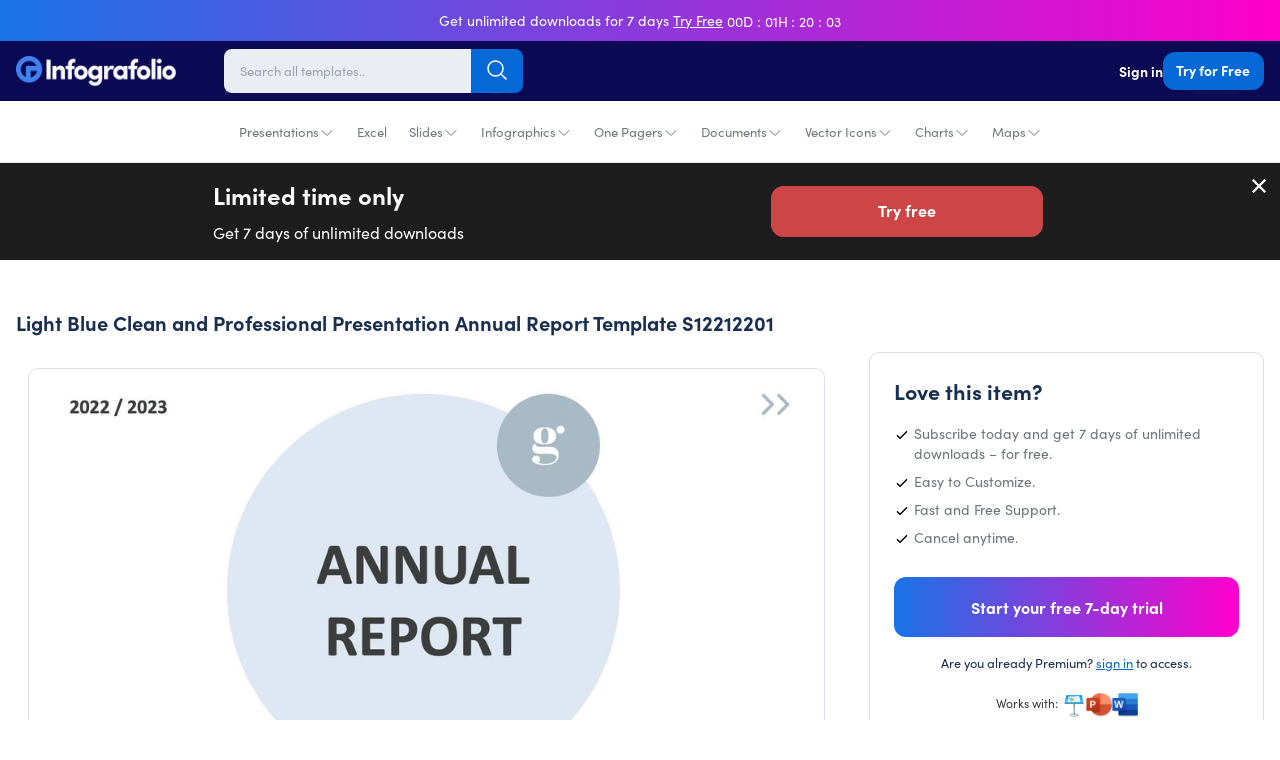

--- FILE ---
content_type: text/html; charset=utf-8
request_url: https://infografolio.com/products/light-blue-clean-and-professional-presentation-annual-report-template-s12212201
body_size: 40047
content:
<!doctype html>
<html lang="en">
  <head>
    <!-- Required meta tags -->
    <meta charset="utf-8">
    <meta name="viewport" content="width=device-width, initial-scale=1.0, maximum-scale=1.0,user-scalable=0">
    

    

    <link rel="canonical" href="https://infografolio.com/products/light-blue-clean-and-professional-presentation-annual-report-template-s12212201">
    <link rel="preconnect" href="https://cdn.shopify.com" crossorigin><title>
        Light Blue Clean and Professional Presentation Annual Report Template 
 | Infografolio</title><meta name="description" content="Annual reports and annual report presentations are as diverse as the companies that create them. However above all else, all annual report presentations need to be professional. Luckily, the Light Blue Clean and Professional Presentation Annual Report template exudes professionalism. This template features a refreshing">
      <link rel="canonical" href="https://infografolio.com/products/light-blue-clean-and-professional-presentation-annual-report-template-s12212201">
    

    

<meta property="og:site_name" content="Infografolio">
<meta property="og:url" content="https://infografolio.com/products/light-blue-clean-and-professional-presentation-annual-report-template-s12212201">
<meta property="og:title" content="Light Blue Clean and Professional Presentation Annual Report Template ">
<meta property="og:type" content="product">
<meta property="og:description" content="Annual reports and annual report presentations are as diverse as the companies that create them. However above all else, all annual report presentations need to be professional. Luckily, the Light Blue Clean and Professional Presentation Annual Report template exudes professionalism. This template features a refreshing"><meta property="og:image" content="http://infografolio.com/cdn/shop/products/annual-report-deck-slides-light-blue-clean-and-professional-presentation-annual-report-template-s12212201-powerpoint-template-keynote-template-google-slides-template-infographic-templ.jpg?v=1672277562">
  <meta property="og:image:secure_url" content="https://infografolio.com/cdn/shop/products/annual-report-deck-slides-light-blue-clean-and-professional-presentation-annual-report-template-s12212201-powerpoint-template-keynote-template-google-slides-template-infographic-templ.jpg?v=1672277562">
  <meta property="og:image:width" content="1820">
  <meta property="og:image:height" content="1240"><meta property="og:price:amount" content="29.00">
  <meta property="og:price:currency" content="USD"><meta name="twitter:site" content="@#"><meta name="twitter:card" content="summary_large_image">
<meta name="twitter:title" content="Light Blue Clean and Professional Presentation Annual Report Template ">
<meta name="twitter:description" content="Annual reports and annual report presentations are as diverse as the companies that create them. However above all else, all annual report presentations need to be professional. Luckily, the Light Blue Clean and Professional Presentation Annual Report template exudes professionalism. This template features a refreshing">
<link rel="preconnect" href="https://fonts.shopifycdn.com" crossorigin>
<link rel="stylesheet" href="https://use.typekit.net/mlg2gml.css"><style data-shopify>
body {
        background-color: var(--white-color);
        color: rgb(var(--text-color));
        font-family: var(--base-font-family);
        font-weight: var(--base-font-weight);
        font-style: var(--base-font-style);
        -webkit-font-smoothing: antialiased;
        -moz-osx-font-smoothing: grayscale;
        -webkit-text-size-adjust: 100%;
      }
    </style>

    <!-- Theme CSS -->
    <style data-shopify>
  :root{
      --regular: 400;
      --medium: 500;
      --semi-bold: 600;
      --bold: 700;
      --extra-bold: 900;
      --tw-bg-opacity: 1;
      --tw-text-opacity: 1;

      /* Base Font */
      --base-font-family:'sofia-pro',-apple-system, BlinkMacSystemFont, 'Segoe UI', Roboto, Helvetica, Arial, sans-serif, 'Apple Color Emoji', 'Segoe UI Emoji', 'Segoe UI Symbol';
      --base-font-weight: var(--regular);
      --base-font-size: 17px;
      --base-btn-font-size: 16px;
      --base-line-height: 1.33;
      --btn-font-weight: var(--bold);

      /* Heading Font */
      --heading-font-family:'sofia-pro',-apple-system, BlinkMacSystemFont, 'Segoe UI', Roboto, Helvetica, Arial, sans-serif, 'Apple Color Emoji', 'Segoe UI Emoji', 'Segoe UI Symbol';
      --heading-font-weight: var(--bold);
      --heading-line-height: 1.3;

      /* Colors */
      --text-color: 25 47 80;
      --heading-color: 25 47 80;
      --white-color: #fff;
      --dark-color: 11 9 83;
      --light-color: #fffafa;
      --grey-color: #a3a3a3;
      --light-grey-color: #f6f6f6;

      --primary-color: 4 105 215;
      --primary-color-hover-color: 4 105 215;
      --primary-color-disabled-color: lighten(#0469d7, 25%);
      --primary-border-color: #8cc2fd;
      --secondary-color: var(--heading-color);
      --red-color: #e6332a;
      --product-bg-color:#ffffff;

      --product-image-bg-color:#f5f7fa;
      --icons-product-image-bg-color:#ffffff;
      --illustrations-product-image-bg-color:#ffffff;
      --slides-product-image-bg-color:#ffffff;

      --product-image-border-color:#d9dde6;
      --collection-bg-color:#f6f9fa;
      --collection-3-products-row-bg-color:#f6f9fa;
      --sidebar-bg-color:#ffffff;
      --sidebar-border-color:#d9dde6;
      --search-page-bg:#f5f7fa;

      --danger-color: #ff3d71;
      --warning-color: #ffaa00;
      --success-color: #00e096;
      --info-color: #0095ff;

      --facebook-color: #3b5999;
      --twitter-color: #1da1f2;
      --instagram-color: #e12f67;
      --pinterest-color: #cc2127;
      --google-color: #2196f3;
      --youtube-color: #cd201f;

      /* Empires Builder Vars */
      --base_font_size: 17px;
      --base_btn_font_size: 16px;
      --base_line_height: 23px;
      --font_heading:'sofia-pro';
      --font_main:'sofia-pro';
      --font_heading_weight: var(--bold);
      --font_main_weight: var(--regular);
      --retina: "(-webkit-min-device-pixel-ratio: 1.25), (min-resolution: 120dpi)";

      --thin:100;
      --extralight:200;
      --light:300;
      --normal:400;
      --medium:500;
      --semibold:600;
      --bold:700;
      --extrabold:800;
      --heavy:900;

      --action_1: #2bde80;
      --action_2: #482be7;
      --action_3: #e93a7d;
      --color_main: #0072ef;
      --color_heading: #595959;
      --color_white: #ffffff;
      --color_gray: #ebeaed;
      --bg_dark: #0b0953;
      --bg_light: #ffffff;
      --color_overlay_base: #f4f4f4;

      --color_red: #ea3223;
      --color_red_hover: #e10000;
      --color_green: #18c967;
      --color_green_hover: #0cb658;
      --color_facebook: #2e4da7;
      --color_twitter: #0aa0f5;
      --color_dribbble: #e93a7d;

      --col-main-box-shadow: #004189;

      

      /* Theme Settings */
      --btn-text-color: 255 255 255;
      --btn-hover-text-color: 255 255 255;
      --btn-border-radius: 12px;--btn-padding: 12px 44px 13.5px 44px;
      --btn-padding--sm: 9px 17px 10.125px 17px;
      --btn-padding--sm-mb: 5.4px 12.75px 6.75px 12.75px;
      --btn-padding--lg: 13px 44px 14.625px 44px;
      

      /* Color lighten/darken main */
      --darken-08-success-color: #00b77b;
      --darken-09-primary-color: ;
      --darken-10-secondary-color: #0d1829;
      --darken-10-success-color: #00ad74;
    	--darken-10-secondary-color: #0d1829;
      --darken-13-secondary-color: #09111d;
      --darken-05-light-grey-color: #e9e9e9;
      --darken-08-light-grey-color: #e2e2e2;
      --darken-03-light-color: #ffebeb;
      --darken-05-light-color: #ffe1e1;
    	--darken-08-light-color: #ffd1d1;
      --darken-20-grey-color: #7c7c7c;
     	--darken-50-text-color: ;
      --darken-15-danger-color: #f00040;
    	--darken-20-danger-color: #d60039;
      --darken-03-warning-color: #f0a000;
      --darken-03-info-color: #008cf0;
      --darken-05-twitter-color: #0d95e8;
      --darken-05-facebook-color: #344e87;
      --darken-05-pinterest-color: #b61d23;

      --lighten-05-warning-color: #1aa0ff;
    	--lighten-05-info-color: #ffb31a;
      --lighten-08-primary-color-hover-color:  #097dfa;
      --lighten-09-primary-color: ;
      --lighten-40-text-color: ;
      --lighten-50-text-color: ;


      /* Color darken 10 */
      --darken-10-action_1: #1db967;
      --darken-10-action_2: #3217c8;
      --darken-10-action_3: #d81862;
      --darken-10-color_main: #005abc;
      --darken-10-color_heading: #3f3f3f;
      --darken-10-color_white: #e6e6e6;
      --darken-10-color_gray: #d1cfd5;
      --darken-10-bg_dark: #050425;
      --darken-10-bg_light: #e6e6e6;

      --darken-10-color_red: #c72113;
      --darken-10-color_red_hover: #ae0000;
      --darken-10-color_green: #139b50;
      --darken-10-color_green_hover: #098641;
      --darken-10-color_facebook: #233b7f;
      --darken-10-color_twitter: #0880c4;
      --darken-10-color_dribbble: #d81862;

      /* Color darken 20 */
      --darken-20-action_1: #168d4f;
      --darken-20-action_2: #27119b;
      --darken-20-action_3: #aa134d;
      --darken-20-color_main: #004189;
      --darken-20-color_heading: #262626;
      --darken-20-color_white: #cccccc;
      --darken-20-color_gray: #b7b3be;
      --darken-20-bg_dark: #000000;
      --darken-20-bg_light: #cccccc;

      --darken-20-color_red: #98190f;
      --darken-20-color_red_hover: #7b0000;
      --darken-20-color_green: #0d6e38;
      --darken-20-color_green_hover: #06562a;
      --darken-20-color_facebook: #182857;
      --darken-20-color_twitter: #066093;
      --darken-20-color_dribbble: #aa134d;

      /* Color lighten 10 */
      --lighten-10-action_1: #57e59a;
      --lighten-10-action_2: #7059ec;
      --lighten-10-action_3: #ee689b;
      --lighten-10-color_main: #238cff;
      --lighten-10-color_heading: #727272;
      --lighten-10-color_white: #ffffff;
      --lighten-10-color_gray: #ffffff;
      --lighten-10-bg_dark: #110e81;
      --lighten-10-bg_light: #ffffff;

      --lighten-10-color_red: #ee5d52;
      --lighten-10-color_red_hover: #ff1515;
      --lighten-10-color_green: #2ee680;
      --lighten-10-color_green_hover: #0fe66f;
      --lighten-10-color_facebook: #3e62ca;
      --lighten-10-color_twitter: #3bb3f7;
      --lighten-10-color_dribbble: #ee689b;

      /* Color lighten 20 */
      --lighten-20-action_1: #83ecb5;
      --lighten-20-action_2: #9787f1;
      --lighten-20-action_3: #f396ba;
      --lighten-20-color_main: #56a7ff;
      --lighten-20-color_heading: #8c8c8c;
      --lighten-20-color_white: #ffffff;
      --lighten-20-color_gray: #ffffff;
      --lighten-20-bg_dark: #1713af;
      --lighten-20-bg_light: #ffffff;

      --lighten-20-color_red: #f38980;
      --lighten-20-color_red_hover: #ff4848;
      --lighten-20-color_green: #5ceb9c;
      --lighten-20-color_green_hover: #36f28a;
      --lighten-20-color_facebook: #6682d5;
      --lighten-20-color_twitter: #6cc6f9;
      --lighten-20-color_dribbble: #f396ba;

      /* Opacity */
    	--primary-color--03: rgba(4, 105, 215, 0.03);
      --primary-color--08: rgba(4, 105, 215, 0.08);
    	--primary-color--20: rgba(4, 105, 215, 0.2);
    	--primary-color--30: rgba(4, 105, 215, 0.3);
    	--primary-color--80: rgba(4, 105, 215, 0.8);
    	--primary-color-hover-color--50: rgba(4, 105, 215, 0.5);
    	--color-footer-content--60: ;
    	--grey-color--15: rgba(175, 175, 175, 0.15);

      --color_main--30: rgba(0, 114, 239, 0.3);
    	--color_main--70: rgba(0, 114, 239, 0.7);

    	--color_white--15: rgba(255, 255, 255, 0.15);
    	--color_white--30: rgba(255, 255, 255, 0.3);
    	--color_white--40: rgba(255, 255, 255, 0.4);
    	--color_white--70: rgba(255, 255, 255, 0.7);
    	--color_white--80: rgba(255, 255, 255, 0.8);

    	--color_heading--30: rgba(89, 89, 89, 0.3);
    	--color_gray--30: rgb(235, 234, 237, 0.3);
    	--color_gray--40: rgb(235, 234, 237, 0.4);
    	--color_gray--50: rgb(235, 234, 237, 0.5);

    	--action_2--70: rgba(72, 43, 231, 0.7);
    	--action_3--70: rgba(233, 58, 125, 0.7);
      --col-main-box-shadow--12: rgba(0, 114, 239, 0.12);
    	--col-main-box-shadow--26: rgba(0, 114, 239, 0.26);
      --bg_dark--60: rgba(11, 9, 83, 0.6);
    	--bg_dark--85: rgba(11, 9, 83, 0.85);
  }
</style>

<style data-shopify>
          .top-bar-content {
            padding-top:7px;
            padding-bottom:7px; }
          @media screen and (min-width: 768px) {
            .top-bar-content {
              padding-top:8px;
              padding-bottom:8px; }

            .top-bar-text-front,.top-bar-content .bar-timer,
            .top-bar-content .predefined-bar-timer {
              font-size:14px; }

            .top-bar-content .predefined-bar-timer {
              letter-spacing:1px;}
          }
          .template-product-freebies .download-link:hover {
            background-color: #6ed7b2
          }
        </style>
<link href="//infografolio.com/cdn/shop/t/10/assets/empiresone.css?v=34290507315992828241733239466" rel="stylesheet" type="text/css" media="all" />

    <script type="application/ld+json">
        {
          "@context": "https://schema.org/",
          "@type": "WebSite",
          "name": "Infografolio",
          "url": "https://infografolio.com/",
          "potentialAction": {
            "@type": "SearchAction",
            "target": "https://infografolio.com/search?type={search_term_string}",
            "query-input": "required name=search_term_string"
      }
      }
    </script><link href="//infografolio.com/cdn/shop/files/Infografolio-FC.png?v=1626971473" rel="icon" sizes="32x32" type="image/png">

    <script>window.performance && window.performance.mark && window.performance.mark('shopify.content_for_header.start');</script><meta name="facebook-domain-verification" content="k4jew4gs4hzhz99x6ieidp9pivu4jk">
<meta name="facebook-domain-verification" content="ugj6r6yc26xjym47zcl51rrn42xcnx">
<meta name="facebook-domain-verification" content="3bgunzh600aqnxlrxw8torjst90sn3">
<meta id="shopify-digital-wallet" name="shopify-digital-wallet" content="/57653559474/digital_wallets/dialog">
<meta name="shopify-checkout-api-token" content="bed573ff681d06fd6f31590d913ad301">
<meta id="in-context-paypal-metadata" data-shop-id="57653559474" data-venmo-supported="true" data-environment="production" data-locale="en_US" data-paypal-v4="true" data-currency="USD">
<link rel="alternate" type="application/json+oembed" href="https://infografolio.com/products/light-blue-clean-and-professional-presentation-annual-report-template-s12212201.oembed">
<script async="async" src="/checkouts/internal/preloads.js?locale=en-US"></script>
<link rel="preconnect" href="https://shop.app" crossorigin="anonymous">
<script async="async" src="https://shop.app/checkouts/internal/preloads.js?locale=en-US&shop_id=57653559474" crossorigin="anonymous"></script>
<script id="apple-pay-shop-capabilities" type="application/json">{"shopId":57653559474,"countryCode":"US","currencyCode":"USD","merchantCapabilities":["supports3DS"],"merchantId":"gid:\/\/shopify\/Shop\/57653559474","merchantName":"Infografolio","requiredBillingContactFields":["postalAddress","email"],"requiredShippingContactFields":["postalAddress","email"],"shippingType":"shipping","supportedNetworks":["visa","masterCard","amex","discover","elo","jcb"],"total":{"type":"pending","label":"Infografolio","amount":"1.00"},"shopifyPaymentsEnabled":true,"supportsSubscriptions":true}</script>
<script id="shopify-features" type="application/json">{"accessToken":"bed573ff681d06fd6f31590d913ad301","betas":["rich-media-storefront-analytics"],"domain":"infografolio.com","predictiveSearch":true,"shopId":57653559474,"locale":"en"}</script>
<script>var Shopify = Shopify || {};
Shopify.shop = "infografolio.myshopify.com";
Shopify.locale = "en";
Shopify.currency = {"active":"USD","rate":"1.0"};
Shopify.country = "US";
Shopify.theme = {"name":"IFO2023","id":132410966194,"schema_name":"Infografolio","schema_version":"1.0.0","theme_store_id":null,"role":"main"};
Shopify.theme.handle = "null";
Shopify.theme.style = {"id":null,"handle":null};
Shopify.cdnHost = "infografolio.com/cdn";
Shopify.routes = Shopify.routes || {};
Shopify.routes.root = "/";</script>
<script type="module">!function(o){(o.Shopify=o.Shopify||{}).modules=!0}(window);</script>
<script>!function(o){function n(){var o=[];function n(){o.push(Array.prototype.slice.apply(arguments))}return n.q=o,n}var t=o.Shopify=o.Shopify||{};t.loadFeatures=n(),t.autoloadFeatures=n()}(window);</script>
<script>
  window.ShopifyPay = window.ShopifyPay || {};
  window.ShopifyPay.apiHost = "shop.app\/pay";
  window.ShopifyPay.redirectState = null;
</script>
<script id="shop-js-analytics" type="application/json">{"pageType":"product"}</script>
<script defer="defer" async type="module" src="//infografolio.com/cdn/shopifycloud/shop-js/modules/v2/client.init-shop-cart-sync_dlpDe4U9.en.esm.js"></script>
<script defer="defer" async type="module" src="//infografolio.com/cdn/shopifycloud/shop-js/modules/v2/chunk.common_FunKbpTJ.esm.js"></script>
<script type="module">
  await import("//infografolio.com/cdn/shopifycloud/shop-js/modules/v2/client.init-shop-cart-sync_dlpDe4U9.en.esm.js");
await import("//infografolio.com/cdn/shopifycloud/shop-js/modules/v2/chunk.common_FunKbpTJ.esm.js");

  window.Shopify.SignInWithShop?.initShopCartSync?.({"fedCMEnabled":true,"windoidEnabled":true});

</script>
<script>
  window.Shopify = window.Shopify || {};
  if (!window.Shopify.featureAssets) window.Shopify.featureAssets = {};
  window.Shopify.featureAssets['shop-js'] = {"shop-cart-sync":["modules/v2/client.shop-cart-sync_DIWHqfTk.en.esm.js","modules/v2/chunk.common_FunKbpTJ.esm.js"],"init-fed-cm":["modules/v2/client.init-fed-cm_CmNkGb1A.en.esm.js","modules/v2/chunk.common_FunKbpTJ.esm.js"],"shop-button":["modules/v2/client.shop-button_Dpfxl9vG.en.esm.js","modules/v2/chunk.common_FunKbpTJ.esm.js"],"shop-cash-offers":["modules/v2/client.shop-cash-offers_CtPYbIPM.en.esm.js","modules/v2/chunk.common_FunKbpTJ.esm.js","modules/v2/chunk.modal_n1zSoh3t.esm.js"],"init-windoid":["modules/v2/client.init-windoid_V_O5I0mt.en.esm.js","modules/v2/chunk.common_FunKbpTJ.esm.js"],"shop-toast-manager":["modules/v2/client.shop-toast-manager_p8J9W8kY.en.esm.js","modules/v2/chunk.common_FunKbpTJ.esm.js"],"init-shop-email-lookup-coordinator":["modules/v2/client.init-shop-email-lookup-coordinator_DUdFDmvK.en.esm.js","modules/v2/chunk.common_FunKbpTJ.esm.js"],"init-shop-cart-sync":["modules/v2/client.init-shop-cart-sync_dlpDe4U9.en.esm.js","modules/v2/chunk.common_FunKbpTJ.esm.js"],"pay-button":["modules/v2/client.pay-button_x_P2fRzB.en.esm.js","modules/v2/chunk.common_FunKbpTJ.esm.js"],"shop-login-button":["modules/v2/client.shop-login-button_C3-NmE42.en.esm.js","modules/v2/chunk.common_FunKbpTJ.esm.js","modules/v2/chunk.modal_n1zSoh3t.esm.js"],"avatar":["modules/v2/client.avatar_BTnouDA3.en.esm.js"],"init-shop-for-new-customer-accounts":["modules/v2/client.init-shop-for-new-customer-accounts_aeWumpsw.en.esm.js","modules/v2/client.shop-login-button_C3-NmE42.en.esm.js","modules/v2/chunk.common_FunKbpTJ.esm.js","modules/v2/chunk.modal_n1zSoh3t.esm.js"],"init-customer-accounts-sign-up":["modules/v2/client.init-customer-accounts-sign-up_CRLhpYdY.en.esm.js","modules/v2/client.shop-login-button_C3-NmE42.en.esm.js","modules/v2/chunk.common_FunKbpTJ.esm.js","modules/v2/chunk.modal_n1zSoh3t.esm.js"],"checkout-modal":["modules/v2/client.checkout-modal_EOl6FxyC.en.esm.js","modules/v2/chunk.common_FunKbpTJ.esm.js","modules/v2/chunk.modal_n1zSoh3t.esm.js"],"init-customer-accounts":["modules/v2/client.init-customer-accounts_BkuyBVsz.en.esm.js","modules/v2/client.shop-login-button_C3-NmE42.en.esm.js","modules/v2/chunk.common_FunKbpTJ.esm.js","modules/v2/chunk.modal_n1zSoh3t.esm.js"],"shop-follow-button":["modules/v2/client.shop-follow-button_DDNA7Aw9.en.esm.js","modules/v2/chunk.common_FunKbpTJ.esm.js","modules/v2/chunk.modal_n1zSoh3t.esm.js"],"lead-capture":["modules/v2/client.lead-capture_LZVhB0lN.en.esm.js","modules/v2/chunk.common_FunKbpTJ.esm.js","modules/v2/chunk.modal_n1zSoh3t.esm.js"],"shop-login":["modules/v2/client.shop-login_D4d_T_FR.en.esm.js","modules/v2/chunk.common_FunKbpTJ.esm.js","modules/v2/chunk.modal_n1zSoh3t.esm.js"],"payment-terms":["modules/v2/client.payment-terms_g-geHK5T.en.esm.js","modules/v2/chunk.common_FunKbpTJ.esm.js","modules/v2/chunk.modal_n1zSoh3t.esm.js"]};
</script>
<script>(function() {
  var isLoaded = false;
  function asyncLoad() {
    if (isLoaded) return;
    isLoaded = true;
    var urls = ["https:\/\/cdn.pushowl.com\/latest\/sdks\/pushowl-shopify.js?subdomain=infografolio\u0026environment=production\u0026guid=072cce3a-72e5-4f3a-b06d-042f7ee2e873\u0026shop=infografolio.myshopify.com"];
    for (var i = 0; i < urls.length; i++) {
      var s = document.createElement('script');
      s.type = 'text/javascript';
      s.async = true;
      s.src = urls[i];
      var x = document.getElementsByTagName('script')[0];
      x.parentNode.insertBefore(s, x);
    }
  };
  if(window.attachEvent) {
    window.attachEvent('onload', asyncLoad);
  } else {
    window.addEventListener('load', asyncLoad, false);
  }
})();</script>
<script id="__st">var __st={"a":57653559474,"offset":-21600,"reqid":"b4239747-d065-47e7-a553-9e890028eeb1-1765510789","pageurl":"infografolio.com\/products\/light-blue-clean-and-professional-presentation-annual-report-template-s12212201","u":"71b0d1ed3491","p":"product","rtyp":"product","rid":7563218550962};</script>
<script>window.ShopifyPaypalV4VisibilityTracking = true;</script>
<script id="captcha-bootstrap">!function(){'use strict';const t='contact',e='account',n='new_comment',o=[[t,t],['blogs',n],['comments',n],[t,'customer']],c=[[e,'customer_login'],[e,'guest_login'],[e,'recover_customer_password'],[e,'create_customer']],r=t=>t.map((([t,e])=>`form[action*='/${t}']:not([data-nocaptcha='true']) input[name='form_type'][value='${e}']`)).join(','),a=t=>()=>t?[...document.querySelectorAll(t)].map((t=>t.form)):[];function s(){const t=[...o],e=r(t);return a(e)}const i='password',u='form_key',d=['recaptcha-v3-token','g-recaptcha-response','h-captcha-response',i],f=()=>{try{return window.sessionStorage}catch{return}},m='__shopify_v',_=t=>t.elements[u];function p(t,e,n=!1){try{const o=window.sessionStorage,c=JSON.parse(o.getItem(e)),{data:r}=function(t){const{data:e,action:n}=t;return t[m]||n?{data:e,action:n}:{data:t,action:n}}(c);for(const[e,n]of Object.entries(r))t.elements[e]&&(t.elements[e].value=n);n&&o.removeItem(e)}catch(o){console.error('form repopulation failed',{error:o})}}const l='form_type',E='cptcha';function T(t){t.dataset[E]=!0}const w=window,h=w.document,L='Shopify',v='ce_forms',y='captcha';let A=!1;((t,e)=>{const n=(g='f06e6c50-85a8-45c8-87d0-21a2b65856fe',I='https://cdn.shopify.com/shopifycloud/storefront-forms-hcaptcha/ce_storefront_forms_captcha_hcaptcha.v1.5.2.iife.js',D={infoText:'Protected by hCaptcha',privacyText:'Privacy',termsText:'Terms'},(t,e,n)=>{const o=w[L][v],c=o.bindForm;if(c)return c(t,g,e,D).then(n);var r;o.q.push([[t,g,e,D],n]),r=I,A||(h.body.append(Object.assign(h.createElement('script'),{id:'captcha-provider',async:!0,src:r})),A=!0)});var g,I,D;w[L]=w[L]||{},w[L][v]=w[L][v]||{},w[L][v].q=[],w[L][y]=w[L][y]||{},w[L][y].protect=function(t,e){n(t,void 0,e),T(t)},Object.freeze(w[L][y]),function(t,e,n,w,h,L){const[v,y,A,g]=function(t,e,n){const i=e?o:[],u=t?c:[],d=[...i,...u],f=r(d),m=r(i),_=r(d.filter((([t,e])=>n.includes(e))));return[a(f),a(m),a(_),s()]}(w,h,L),I=t=>{const e=t.target;return e instanceof HTMLFormElement?e:e&&e.form},D=t=>v().includes(t);t.addEventListener('submit',(t=>{const e=I(t);if(!e)return;const n=D(e)&&!e.dataset.hcaptchaBound&&!e.dataset.recaptchaBound,o=_(e),c=g().includes(e)&&(!o||!o.value);(n||c)&&t.preventDefault(),c&&!n&&(function(t){try{if(!f())return;!function(t){const e=f();if(!e)return;const n=_(t);if(!n)return;const o=n.value;o&&e.removeItem(o)}(t);const e=Array.from(Array(32),(()=>Math.random().toString(36)[2])).join('');!function(t,e){_(t)||t.append(Object.assign(document.createElement('input'),{type:'hidden',name:u})),t.elements[u].value=e}(t,e),function(t,e){const n=f();if(!n)return;const o=[...t.querySelectorAll(`input[type='${i}']`)].map((({name:t})=>t)),c=[...d,...o],r={};for(const[a,s]of new FormData(t).entries())c.includes(a)||(r[a]=s);n.setItem(e,JSON.stringify({[m]:1,action:t.action,data:r}))}(t,e)}catch(e){console.error('failed to persist form',e)}}(e),e.submit())}));const S=(t,e)=>{t&&!t.dataset[E]&&(n(t,e.some((e=>e===t))),T(t))};for(const o of['focusin','change'])t.addEventListener(o,(t=>{const e=I(t);D(e)&&S(e,y())}));const B=e.get('form_key'),M=e.get(l),P=B&&M;t.addEventListener('DOMContentLoaded',(()=>{const t=y();if(P)for(const e of t)e.elements[l].value===M&&p(e,B);[...new Set([...A(),...v().filter((t=>'true'===t.dataset.shopifyCaptcha))])].forEach((e=>S(e,t)))}))}(h,new URLSearchParams(w.location.search),n,t,e,['guest_login'])})(!1,!0)}();</script>
<script integrity="sha256-52AcMU7V7pcBOXWImdc/TAGTFKeNjmkeM1Pvks/DTgc=" data-source-attribution="shopify.loadfeatures" defer="defer" src="//infografolio.com/cdn/shopifycloud/storefront/assets/storefront/load_feature-81c60534.js" crossorigin="anonymous"></script>
<script crossorigin="anonymous" defer="defer" src="//infografolio.com/cdn/shopifycloud/storefront/assets/shopify_pay/storefront-65b4c6d7.js?v=20250812"></script>
<script data-source-attribution="shopify.dynamic_checkout.dynamic.init">var Shopify=Shopify||{};Shopify.PaymentButton=Shopify.PaymentButton||{isStorefrontPortableWallets:!0,init:function(){window.Shopify.PaymentButton.init=function(){};var t=document.createElement("script");t.src="https://infografolio.com/cdn/shopifycloud/portable-wallets/latest/portable-wallets.en.js",t.type="module",document.head.appendChild(t)}};
</script>
<script data-source-attribution="shopify.dynamic_checkout.buyer_consent">
  function portableWalletsHideBuyerConsent(e){var t=document.getElementById("shopify-buyer-consent"),n=document.getElementById("shopify-subscription-policy-button");t&&n&&(t.classList.add("hidden"),t.setAttribute("aria-hidden","true"),n.removeEventListener("click",e))}function portableWalletsShowBuyerConsent(e){var t=document.getElementById("shopify-buyer-consent"),n=document.getElementById("shopify-subscription-policy-button");t&&n&&(t.classList.remove("hidden"),t.removeAttribute("aria-hidden"),n.addEventListener("click",e))}window.Shopify?.PaymentButton&&(window.Shopify.PaymentButton.hideBuyerConsent=portableWalletsHideBuyerConsent,window.Shopify.PaymentButton.showBuyerConsent=portableWalletsShowBuyerConsent);
</script>
<script data-source-attribution="shopify.dynamic_checkout.cart.bootstrap">document.addEventListener("DOMContentLoaded",(function(){function t(){return document.querySelector("shopify-accelerated-checkout-cart, shopify-accelerated-checkout")}if(t())Shopify.PaymentButton.init();else{new MutationObserver((function(e,n){t()&&(Shopify.PaymentButton.init(),n.disconnect())})).observe(document.body,{childList:!0,subtree:!0})}}));
</script>
<link id="shopify-accelerated-checkout-styles" rel="stylesheet" media="screen" href="https://infografolio.com/cdn/shopifycloud/portable-wallets/latest/accelerated-checkout-backwards-compat.css" crossorigin="anonymous">
<style id="shopify-accelerated-checkout-cart">
        #shopify-buyer-consent {
  margin-top: 1em;
  display: inline-block;
  width: 100%;
}

#shopify-buyer-consent.hidden {
  display: none;
}

#shopify-subscription-policy-button {
  background: none;
  border: none;
  padding: 0;
  text-decoration: underline;
  font-size: inherit;
  cursor: pointer;
}

#shopify-subscription-policy-button::before {
  box-shadow: none;
}

      </style>

<script>window.performance && window.performance.mark && window.performance.mark('shopify.content_for_header.end');</script>

    <script src="//infografolio.com/cdn/shop/t/10/assets/jquery.min.js?v=61395414644828968241679883794"></script>
    <script defer src="//infografolio.com/cdn/shop/t/10/assets/alpine-3.10.5.min.js?v=56788738212274386271679883726" async=""></script>

    <!-- Google Tag Manager -->
<script>(function(w,d,s,l,i){w[l]=w[l]||[];w[l].push({'gtm.start':
new Date().getTime(),event:'gtm.js'});var f=d.getElementsByTagName(s)[0],
j=d.createElement(s),dl=l!='dataLayer'?'&l='+l:'';j.async=true;j.src=
'https://www.googletagmanager.com/gtm.js?id='+i+dl;f.parentNode.insertBefore(j,f);
})(window,document,'script','dataLayer','GTM-PJ8XNS3');</script>
<!-- End Google Tag Manager -->
<!-- Hotjar Tracking Code for https://infografolio.com/ -->
<script>
    (function(h,o,t,j,a,r){
        h.hj=h.hj||function(){(h.hj.q=h.hj.q||[]).push(arguments)};
        h._hjSettings={hjid:3018772,hjsv:6};
        a=o.getElementsByTagName('head')[0];
        r=o.createElement('script');r.async=1;
        r.src=t+h._hjSettings.hjid+j+h._hjSettings.hjsv;
        a.appendChild(r);
    })(window,document,'https://static.hotjar.com/c/hotjar-','.js?sv=');
</script>

<script src="https://www.googleoptimize.com/optimize.js?id=OPT-NVPB95W"></script>

    <!-- Hyros Universal Script -->
    <script>
      var head = document.head;
      var script = document.createElement(‘script’);
      script.type = ‘text/javascript’;
      script.src = “https://181171.t.hyros.com/v1/lst/universal-script?ph=ca673cfeec553af93a887d9a44d1796fe50a1d7ab0daa1989f26a621a81ce79d&tag=!clicked&origin=SHOPIFY”;
      head.appendChild(script);
      var cartToken = document.cookie.match(‘(^|;)\\s*cart\\s*=\\s*([^;]+)’)?.pop();
      if (cartToken) {
          var cartElement = Object.assign(document.createElement(‘div’), {id:‘hyros-cart-id’, textContent:cartToken, style:‘display:none;’});
          document.documentElement.appendChild(cartElement);
      }
    </script>
    
  <link href="https://monorail-edge.shopifysvc.com" rel="dns-prefetch">
<script>(function(){if ("sendBeacon" in navigator && "performance" in window) {try {var session_token_from_headers = performance.getEntriesByType('navigation')[0].serverTiming.find(x => x.name == '_s').description;} catch {var session_token_from_headers = undefined;}var session_cookie_matches = document.cookie.match(/_shopify_s=([^;]*)/);var session_token_from_cookie = session_cookie_matches && session_cookie_matches.length === 2 ? session_cookie_matches[1] : "";var session_token = session_token_from_headers || session_token_from_cookie || "";function handle_abandonment_event(e) {var entries = performance.getEntries().filter(function(entry) {return /monorail-edge.shopifysvc.com/.test(entry.name);});if (!window.abandonment_tracked && entries.length === 0) {window.abandonment_tracked = true;var currentMs = Date.now();var navigation_start = performance.timing.navigationStart;var payload = {shop_id: 57653559474,url: window.location.href,navigation_start,duration: currentMs - navigation_start,session_token,page_type: "product"};window.navigator.sendBeacon("https://monorail-edge.shopifysvc.com/v1/produce", JSON.stringify({schema_id: "online_store_buyer_site_abandonment/1.1",payload: payload,metadata: {event_created_at_ms: currentMs,event_sent_at_ms: currentMs}}));}}window.addEventListener('pagehide', handle_abandonment_event);}}());</script>
<script id="web-pixels-manager-setup">(function e(e,d,r,n,o){if(void 0===o&&(o={}),!Boolean(null===(a=null===(i=window.Shopify)||void 0===i?void 0:i.analytics)||void 0===a?void 0:a.replayQueue)){var i,a;window.Shopify=window.Shopify||{};var t=window.Shopify;t.analytics=t.analytics||{};var s=t.analytics;s.replayQueue=[],s.publish=function(e,d,r){return s.replayQueue.push([e,d,r]),!0};try{self.performance.mark("wpm:start")}catch(e){}var l=function(){var e={modern:/Edge?\/(1{2}[4-9]|1[2-9]\d|[2-9]\d{2}|\d{4,})\.\d+(\.\d+|)|Firefox\/(1{2}[4-9]|1[2-9]\d|[2-9]\d{2}|\d{4,})\.\d+(\.\d+|)|Chrom(ium|e)\/(9{2}|\d{3,})\.\d+(\.\d+|)|(Maci|X1{2}).+ Version\/(15\.\d+|(1[6-9]|[2-9]\d|\d{3,})\.\d+)([,.]\d+|)( \(\w+\)|)( Mobile\/\w+|) Safari\/|Chrome.+OPR\/(9{2}|\d{3,})\.\d+\.\d+|(CPU[ +]OS|iPhone[ +]OS|CPU[ +]iPhone|CPU IPhone OS|CPU iPad OS)[ +]+(15[._]\d+|(1[6-9]|[2-9]\d|\d{3,})[._]\d+)([._]\d+|)|Android:?[ /-](13[3-9]|1[4-9]\d|[2-9]\d{2}|\d{4,})(\.\d+|)(\.\d+|)|Android.+Firefox\/(13[5-9]|1[4-9]\d|[2-9]\d{2}|\d{4,})\.\d+(\.\d+|)|Android.+Chrom(ium|e)\/(13[3-9]|1[4-9]\d|[2-9]\d{2}|\d{4,})\.\d+(\.\d+|)|SamsungBrowser\/([2-9]\d|\d{3,})\.\d+/,legacy:/Edge?\/(1[6-9]|[2-9]\d|\d{3,})\.\d+(\.\d+|)|Firefox\/(5[4-9]|[6-9]\d|\d{3,})\.\d+(\.\d+|)|Chrom(ium|e)\/(5[1-9]|[6-9]\d|\d{3,})\.\d+(\.\d+|)([\d.]+$|.*Safari\/(?![\d.]+ Edge\/[\d.]+$))|(Maci|X1{2}).+ Version\/(10\.\d+|(1[1-9]|[2-9]\d|\d{3,})\.\d+)([,.]\d+|)( \(\w+\)|)( Mobile\/\w+|) Safari\/|Chrome.+OPR\/(3[89]|[4-9]\d|\d{3,})\.\d+\.\d+|(CPU[ +]OS|iPhone[ +]OS|CPU[ +]iPhone|CPU IPhone OS|CPU iPad OS)[ +]+(10[._]\d+|(1[1-9]|[2-9]\d|\d{3,})[._]\d+)([._]\d+|)|Android:?[ /-](13[3-9]|1[4-9]\d|[2-9]\d{2}|\d{4,})(\.\d+|)(\.\d+|)|Mobile Safari.+OPR\/([89]\d|\d{3,})\.\d+\.\d+|Android.+Firefox\/(13[5-9]|1[4-9]\d|[2-9]\d{2}|\d{4,})\.\d+(\.\d+|)|Android.+Chrom(ium|e)\/(13[3-9]|1[4-9]\d|[2-9]\d{2}|\d{4,})\.\d+(\.\d+|)|Android.+(UC? ?Browser|UCWEB|U3)[ /]?(15\.([5-9]|\d{2,})|(1[6-9]|[2-9]\d|\d{3,})\.\d+)\.\d+|SamsungBrowser\/(5\.\d+|([6-9]|\d{2,})\.\d+)|Android.+MQ{2}Browser\/(14(\.(9|\d{2,})|)|(1[5-9]|[2-9]\d|\d{3,})(\.\d+|))(\.\d+|)|K[Aa][Ii]OS\/(3\.\d+|([4-9]|\d{2,})\.\d+)(\.\d+|)/},d=e.modern,r=e.legacy,n=navigator.userAgent;return n.match(d)?"modern":n.match(r)?"legacy":"unknown"}(),u="modern"===l?"modern":"legacy",c=(null!=n?n:{modern:"",legacy:""})[u],f=function(e){return[e.baseUrl,"/wpm","/b",e.hashVersion,"modern"===e.buildTarget?"m":"l",".js"].join("")}({baseUrl:d,hashVersion:r,buildTarget:u}),m=function(e){var d=e.version,r=e.bundleTarget,n=e.surface,o=e.pageUrl,i=e.monorailEndpoint;return{emit:function(e){var a=e.status,t=e.errorMsg,s=(new Date).getTime(),l=JSON.stringify({metadata:{event_sent_at_ms:s},events:[{schema_id:"web_pixels_manager_load/3.1",payload:{version:d,bundle_target:r,page_url:o,status:a,surface:n,error_msg:t},metadata:{event_created_at_ms:s}}]});if(!i)return console&&console.warn&&console.warn("[Web Pixels Manager] No Monorail endpoint provided, skipping logging."),!1;try{return self.navigator.sendBeacon.bind(self.navigator)(i,l)}catch(e){}var u=new XMLHttpRequest;try{return u.open("POST",i,!0),u.setRequestHeader("Content-Type","text/plain"),u.send(l),!0}catch(e){return console&&console.warn&&console.warn("[Web Pixels Manager] Got an unhandled error while logging to Monorail."),!1}}}}({version:r,bundleTarget:l,surface:e.surface,pageUrl:self.location.href,monorailEndpoint:e.monorailEndpoint});try{o.browserTarget=l,function(e){var d=e.src,r=e.async,n=void 0===r||r,o=e.onload,i=e.onerror,a=e.sri,t=e.scriptDataAttributes,s=void 0===t?{}:t,l=document.createElement("script"),u=document.querySelector("head"),c=document.querySelector("body");if(l.async=n,l.src=d,a&&(l.integrity=a,l.crossOrigin="anonymous"),s)for(var f in s)if(Object.prototype.hasOwnProperty.call(s,f))try{l.dataset[f]=s[f]}catch(e){}if(o&&l.addEventListener("load",o),i&&l.addEventListener("error",i),u)u.appendChild(l);else{if(!c)throw new Error("Did not find a head or body element to append the script");c.appendChild(l)}}({src:f,async:!0,onload:function(){if(!function(){var e,d;return Boolean(null===(d=null===(e=window.Shopify)||void 0===e?void 0:e.analytics)||void 0===d?void 0:d.initialized)}()){var d=window.webPixelsManager.init(e)||void 0;if(d){var r=window.Shopify.analytics;r.replayQueue.forEach((function(e){var r=e[0],n=e[1],o=e[2];d.publishCustomEvent(r,n,o)})),r.replayQueue=[],r.publish=d.publishCustomEvent,r.visitor=d.visitor,r.initialized=!0}}},onerror:function(){return m.emit({status:"failed",errorMsg:"".concat(f," has failed to load")})},sri:function(e){var d=/^sha384-[A-Za-z0-9+/=]+$/;return"string"==typeof e&&d.test(e)}(c)?c:"",scriptDataAttributes:o}),m.emit({status:"loading"})}catch(e){m.emit({status:"failed",errorMsg:(null==e?void 0:e.message)||"Unknown error"})}}})({shopId: 57653559474,storefrontBaseUrl: "https://infografolio.com",extensionsBaseUrl: "https://extensions.shopifycdn.com/cdn/shopifycloud/web-pixels-manager",monorailEndpoint: "https://monorail-edge.shopifysvc.com/unstable/produce_batch",surface: "storefront-renderer",enabledBetaFlags: ["2dca8a86"],webPixelsConfigList: [{"id":"556269746","configuration":"{\"config\":\"{\\\"pixel_id\\\":\\\"G-2X36WH6C0T\\\",\\\"gtag_events\\\":[{\\\"type\\\":\\\"purchase\\\",\\\"action_label\\\":\\\"G-2X36WH6C0T\\\"},{\\\"type\\\":\\\"page_view\\\",\\\"action_label\\\":\\\"G-2X36WH6C0T\\\"},{\\\"type\\\":\\\"view_item\\\",\\\"action_label\\\":\\\"G-2X36WH6C0T\\\"},{\\\"type\\\":\\\"search\\\",\\\"action_label\\\":\\\"G-2X36WH6C0T\\\"},{\\\"type\\\":\\\"add_to_cart\\\",\\\"action_label\\\":\\\"G-2X36WH6C0T\\\"},{\\\"type\\\":\\\"begin_checkout\\\",\\\"action_label\\\":\\\"G-2X36WH6C0T\\\"},{\\\"type\\\":\\\"add_payment_info\\\",\\\"action_label\\\":\\\"G-2X36WH6C0T\\\"}],\\\"enable_monitoring_mode\\\":false}\"}","eventPayloadVersion":"v1","runtimeContext":"OPEN","scriptVersion":"b2a88bafab3e21179ed38636efcd8a93","type":"APP","apiClientId":1780363,"privacyPurposes":[],"dataSharingAdjustments":{"protectedCustomerApprovalScopes":["read_customer_address","read_customer_email","read_customer_name","read_customer_personal_data","read_customer_phone"]}},{"id":"171606194","configuration":"{\"pixel_id\":\"2260193914131819\",\"pixel_type\":\"facebook_pixel\",\"metaapp_system_user_token\":\"-\"}","eventPayloadVersion":"v1","runtimeContext":"OPEN","scriptVersion":"ca16bc87fe92b6042fbaa3acc2fbdaa6","type":"APP","apiClientId":2329312,"privacyPurposes":["ANALYTICS","MARKETING","SALE_OF_DATA"],"dataSharingAdjustments":{"protectedCustomerApprovalScopes":["read_customer_address","read_customer_email","read_customer_name","read_customer_personal_data","read_customer_phone"]}},{"id":"91095218","configuration":"{\"tagID\":\"2613700096837\"}","eventPayloadVersion":"v1","runtimeContext":"STRICT","scriptVersion":"18031546ee651571ed29edbe71a3550b","type":"APP","apiClientId":3009811,"privacyPurposes":["ANALYTICS","MARKETING","SALE_OF_DATA"],"dataSharingAdjustments":{"protectedCustomerApprovalScopes":["read_customer_address","read_customer_email","read_customer_name","read_customer_personal_data","read_customer_phone"]}},{"id":"shopify-app-pixel","configuration":"{}","eventPayloadVersion":"v1","runtimeContext":"STRICT","scriptVersion":"0450","apiClientId":"shopify-pixel","type":"APP","privacyPurposes":["ANALYTICS","MARKETING"]},{"id":"shopify-custom-pixel","eventPayloadVersion":"v1","runtimeContext":"LAX","scriptVersion":"0450","apiClientId":"shopify-pixel","type":"CUSTOM","privacyPurposes":["ANALYTICS","MARKETING"]}],isMerchantRequest: false,initData: {"shop":{"name":"Infografolio","paymentSettings":{"currencyCode":"USD"},"myshopifyDomain":"infografolio.myshopify.com","countryCode":"US","storefrontUrl":"https:\/\/infografolio.com"},"customer":null,"cart":null,"checkout":null,"productVariants":[{"price":{"amount":29.0,"currencyCode":"USD"},"product":{"title":"Light Blue Clean and Professional Presentation Annual Report Template S12212201","vendor":"Annual-Report-Deck","id":"7563218550962","untranslatedTitle":"Light Blue Clean and Professional Presentation Annual Report Template S12212201","url":"\/products\/light-blue-clean-and-professional-presentation-annual-report-template-s12212201","type":"Slides"},"id":"42725291622578","image":{"src":"\/\/infografolio.com\/cdn\/shop\/products\/annual-report-deck-slides-light-blue-clean-and-professional-presentation-annual-report-template-s12212201-powerpoint-template-keynote-template-google-slides-template-infographic-templ.jpg?v=1672277562"},"sku":"","title":"Default Title","untranslatedTitle":"Default Title"}],"purchasingCompany":null},},"https://infografolio.com/cdn","ae1676cfwd2530674p4253c800m34e853cb",{"modern":"","legacy":""},{"shopId":"57653559474","storefrontBaseUrl":"https:\/\/infografolio.com","extensionBaseUrl":"https:\/\/extensions.shopifycdn.com\/cdn\/shopifycloud\/web-pixels-manager","surface":"storefront-renderer","enabledBetaFlags":"[\"2dca8a86\"]","isMerchantRequest":"false","hashVersion":"ae1676cfwd2530674p4253c800m34e853cb","publish":"custom","events":"[[\"page_viewed\",{}],[\"product_viewed\",{\"productVariant\":{\"price\":{\"amount\":29.0,\"currencyCode\":\"USD\"},\"product\":{\"title\":\"Light Blue Clean and Professional Presentation Annual Report Template S12212201\",\"vendor\":\"Annual-Report-Deck\",\"id\":\"7563218550962\",\"untranslatedTitle\":\"Light Blue Clean and Professional Presentation Annual Report Template S12212201\",\"url\":\"\/products\/light-blue-clean-and-professional-presentation-annual-report-template-s12212201\",\"type\":\"Slides\"},\"id\":\"42725291622578\",\"image\":{\"src\":\"\/\/infografolio.com\/cdn\/shop\/products\/annual-report-deck-slides-light-blue-clean-and-professional-presentation-annual-report-template-s12212201-powerpoint-template-keynote-template-google-slides-template-infographic-templ.jpg?v=1672277562\"},\"sku\":\"\",\"title\":\"Default Title\",\"untranslatedTitle\":\"Default Title\"}}]]"});</script><script>
  window.ShopifyAnalytics = window.ShopifyAnalytics || {};
  window.ShopifyAnalytics.meta = window.ShopifyAnalytics.meta || {};
  window.ShopifyAnalytics.meta.currency = 'USD';
  var meta = {"product":{"id":7563218550962,"gid":"gid:\/\/shopify\/Product\/7563218550962","vendor":"Annual-Report-Deck","type":"Slides","variants":[{"id":42725291622578,"price":2900,"name":"Light Blue Clean and Professional Presentation Annual Report Template S12212201","public_title":null,"sku":""}],"remote":false},"page":{"pageType":"product","resourceType":"product","resourceId":7563218550962}};
  for (var attr in meta) {
    window.ShopifyAnalytics.meta[attr] = meta[attr];
  }
</script>
<script class="analytics">
  (function () {
    var customDocumentWrite = function(content) {
      var jquery = null;

      if (window.jQuery) {
        jquery = window.jQuery;
      } else if (window.Checkout && window.Checkout.$) {
        jquery = window.Checkout.$;
      }

      if (jquery) {
        jquery('body').append(content);
      }
    };

    var hasLoggedConversion = function(token) {
      if (token) {
        return document.cookie.indexOf('loggedConversion=' + token) !== -1;
      }
      return false;
    }

    var setCookieIfConversion = function(token) {
      if (token) {
        var twoMonthsFromNow = new Date(Date.now());
        twoMonthsFromNow.setMonth(twoMonthsFromNow.getMonth() + 2);

        document.cookie = 'loggedConversion=' + token + '; expires=' + twoMonthsFromNow;
      }
    }

    var trekkie = window.ShopifyAnalytics.lib = window.trekkie = window.trekkie || [];
    if (trekkie.integrations) {
      return;
    }
    trekkie.methods = [
      'identify',
      'page',
      'ready',
      'track',
      'trackForm',
      'trackLink'
    ];
    trekkie.factory = function(method) {
      return function() {
        var args = Array.prototype.slice.call(arguments);
        args.unshift(method);
        trekkie.push(args);
        return trekkie;
      };
    };
    for (var i = 0; i < trekkie.methods.length; i++) {
      var key = trekkie.methods[i];
      trekkie[key] = trekkie.factory(key);
    }
    trekkie.load = function(config) {
      trekkie.config = config || {};
      trekkie.config.initialDocumentCookie = document.cookie;
      var first = document.getElementsByTagName('script')[0];
      var script = document.createElement('script');
      script.type = 'text/javascript';
      script.onerror = function(e) {
        var scriptFallback = document.createElement('script');
        scriptFallback.type = 'text/javascript';
        scriptFallback.onerror = function(error) {
                var Monorail = {
      produce: function produce(monorailDomain, schemaId, payload) {
        var currentMs = new Date().getTime();
        var event = {
          schema_id: schemaId,
          payload: payload,
          metadata: {
            event_created_at_ms: currentMs,
            event_sent_at_ms: currentMs
          }
        };
        return Monorail.sendRequest("https://" + monorailDomain + "/v1/produce", JSON.stringify(event));
      },
      sendRequest: function sendRequest(endpointUrl, payload) {
        // Try the sendBeacon API
        if (window && window.navigator && typeof window.navigator.sendBeacon === 'function' && typeof window.Blob === 'function' && !Monorail.isIos12()) {
          var blobData = new window.Blob([payload], {
            type: 'text/plain'
          });

          if (window.navigator.sendBeacon(endpointUrl, blobData)) {
            return true;
          } // sendBeacon was not successful

        } // XHR beacon

        var xhr = new XMLHttpRequest();

        try {
          xhr.open('POST', endpointUrl);
          xhr.setRequestHeader('Content-Type', 'text/plain');
          xhr.send(payload);
        } catch (e) {
          console.log(e);
        }

        return false;
      },
      isIos12: function isIos12() {
        return window.navigator.userAgent.lastIndexOf('iPhone; CPU iPhone OS 12_') !== -1 || window.navigator.userAgent.lastIndexOf('iPad; CPU OS 12_') !== -1;
      }
    };
    Monorail.produce('monorail-edge.shopifysvc.com',
      'trekkie_storefront_load_errors/1.1',
      {shop_id: 57653559474,
      theme_id: 132410966194,
      app_name: "storefront",
      context_url: window.location.href,
      source_url: "//infografolio.com/cdn/s/trekkie.storefront.1a0636ab3186d698599065cb6ce9903ebacdd71a.min.js"});

        };
        scriptFallback.async = true;
        scriptFallback.src = '//infografolio.com/cdn/s/trekkie.storefront.1a0636ab3186d698599065cb6ce9903ebacdd71a.min.js';
        first.parentNode.insertBefore(scriptFallback, first);
      };
      script.async = true;
      script.src = '//infografolio.com/cdn/s/trekkie.storefront.1a0636ab3186d698599065cb6ce9903ebacdd71a.min.js';
      first.parentNode.insertBefore(script, first);
    };
    trekkie.load(
      {"Trekkie":{"appName":"storefront","development":false,"defaultAttributes":{"shopId":57653559474,"isMerchantRequest":null,"themeId":132410966194,"themeCityHash":"15868386423904708218","contentLanguage":"en","currency":"USD","eventMetadataId":"47fdbd5a-0272-4ee8-84d2-fb8a6b3a34a0"},"isServerSideCookieWritingEnabled":true,"monorailRegion":"shop_domain","enabledBetaFlags":["f0df213a"]},"Session Attribution":{},"S2S":{"facebookCapiEnabled":false,"source":"trekkie-storefront-renderer","apiClientId":580111}}
    );

    var loaded = false;
    trekkie.ready(function() {
      if (loaded) return;
      loaded = true;

      window.ShopifyAnalytics.lib = window.trekkie;

      var originalDocumentWrite = document.write;
      document.write = customDocumentWrite;
      try { window.ShopifyAnalytics.merchantGoogleAnalytics.call(this); } catch(error) {};
      document.write = originalDocumentWrite;

      window.ShopifyAnalytics.lib.page(null,{"pageType":"product","resourceType":"product","resourceId":7563218550962,"shopifyEmitted":true});

      var match = window.location.pathname.match(/checkouts\/(.+)\/(thank_you|post_purchase)/)
      var token = match? match[1]: undefined;
      if (!hasLoggedConversion(token)) {
        setCookieIfConversion(token);
        window.ShopifyAnalytics.lib.track("Viewed Product",{"currency":"USD","variantId":42725291622578,"productId":7563218550962,"productGid":"gid:\/\/shopify\/Product\/7563218550962","name":"Light Blue Clean and Professional Presentation Annual Report Template S12212201","price":"29.00","sku":"","brand":"Annual-Report-Deck","variant":null,"category":"Slides","nonInteraction":true,"remote":false},undefined,undefined,{"shopifyEmitted":true});
      window.ShopifyAnalytics.lib.track("monorail:\/\/trekkie_storefront_viewed_product\/1.1",{"currency":"USD","variantId":42725291622578,"productId":7563218550962,"productGid":"gid:\/\/shopify\/Product\/7563218550962","name":"Light Blue Clean and Professional Presentation Annual Report Template S12212201","price":"29.00","sku":"","brand":"Annual-Report-Deck","variant":null,"category":"Slides","nonInteraction":true,"remote":false,"referer":"https:\/\/infografolio.com\/products\/light-blue-clean-and-professional-presentation-annual-report-template-s12212201"});
      }
    });


        var eventsListenerScript = document.createElement('script');
        eventsListenerScript.async = true;
        eventsListenerScript.src = "//infografolio.com/cdn/shopifycloud/storefront/assets/shop_events_listener-3da45d37.js";
        document.getElementsByTagName('head')[0].appendChild(eventsListenerScript);

})();</script>
  <script>
  if (!window.ga || (window.ga && typeof window.ga !== 'function')) {
    window.ga = function ga() {
      (window.ga.q = window.ga.q || []).push(arguments);
      if (window.Shopify && window.Shopify.analytics && typeof window.Shopify.analytics.publish === 'function') {
        window.Shopify.analytics.publish("ga_stub_called", {}, {sendTo: "google_osp_migration"});
      }
      console.error("Shopify's Google Analytics stub called with:", Array.from(arguments), "\nSee https://help.shopify.com/manual/promoting-marketing/pixels/pixel-migration#google for more information.");
    };
    if (window.Shopify && window.Shopify.analytics && typeof window.Shopify.analytics.publish === 'function') {
      window.Shopify.analytics.publish("ga_stub_initialized", {}, {sendTo: "google_osp_migration"});
    }
  }
</script>
<script
  defer
  src="https://infografolio.com/cdn/shopifycloud/perf-kit/shopify-perf-kit-2.1.2.min.js"
  data-application="storefront-renderer"
  data-shop-id="57653559474"
  data-render-region="gcp-us-central1"
  data-page-type="product"
  data-theme-instance-id="132410966194"
  data-theme-name="Infografolio"
  data-theme-version="1.0.0"
  data-monorail-region="shop_domain"
  data-resource-timing-sampling-rate="10"
  data-shs="true"
  data-shs-beacon="true"
  data-shs-export-with-fetch="true"
  data-shs-logs-sample-rate="1"
></script>
</head>

  <body
    id="page_light-blue-clean-and-professional-presentation-annual-report-template"
    class="
       template-product 
      
        
            
            
            
              has-sticky-bar
            
            
              
            
        
      
    "
  >
    <div id="top"></div>
    
      
        
        
        
          
            <section
  class="eo-top-bar relative z-20 eo-top-bar-sticky eo-top-bar-sticky-md 
	d-block"
  style="background: #1973e8;background: -webkit-gradient(linear,left top,right top,from(#1973e8),to(#ff00cc));background: -o-linear-gradient(left,#1973e8 0,#ff00cc100%);background: linear-gradient(90deg,#1973e8 0,#ff00cc 100%);"
>
  <div class="container">
    <div class="row">
      <div
        class="top-bar-content w-full md:flex items-center justify-center text-center text-[15px] md:text-sm"
        style="color:#ffffff;"
      >
        <span class="top-bar-text-front md:mb-0 lg:leading-[1.85]">
          Get unlimited downloads for 7 days <u> Try Free</u>
        </span><div
              id="bar_timer"
              class="bar-timer top-bar-timer inline-block md:ml-1 leading-none"
            ></div></div>
    </div>
  </div><a
      href="https://securememberships.thrivecart.com/infografoliopass
"
      class="absolute inset-0 block"
    ></a></section>
          
        
        
          
        
      
    

    
      
      
    
<div id="shopify-section-header-template" class="shopify-section"><!-- ./sections/header-template.liquid -->
<header class="header main-header xl:hidden">
  <nav
    class="navbar w-full flex flex-row flex-nowrap py-2"
    style="background-color:#0b0953;"
  >
    <div class="container flex flex-wrap whitespace-nowrap items-center justify-between lg:flex-nowrap relative max-w-none px-4">
      <a class="navbar-brand mr-0" href="https://infografolio.com" itemprop="url">
        <img
          alt="Infografolio"
          itemprop="logo"
          src="
            
              //infografolio.com/cdn/shop/files/Infografolio-CW.png?v=1626971472&width=175

            
          "
          srcset="
            
              //infografolio.com/cdn/shop/files/Infografolio-CW.png?v=1626971472&width=350 2x
            
          "
          width="125"
          height="24"
          loading="lazy"
        >
      </a>
      <!-- Navbar / Brand -->

      <ul class="navbar-nav flex xl:hidden justify-end items-center flex-row mr-auto">
        <li class="mr-auto ml-8 xl:ml-0">
          <div class="search-form-wrapper search-form-wrapper-on-secondary nav-search-form min-w-[19rem] xl:min-w-[22rem] mb-8 md:mb-0 mr-5 hidden md:block"><form
                  id="TabletSearchBar"
                  action="/search"
                  method="get"
                  class="search-form blog-search-form"
                  role="search"
                >
                  <input type="hidden" name="type" value="product">
                  <div class="relative w-full flex flex-wrap items-stretch">
                    <div class="flex">
                      <input
                        type="search"
                        name="q"
                        value=""
                        placeholder="Search all templates.."
                        class="form-control w-full !rounded-r-none text-color-base px-4"
                        aria-label="Type and hit enter"
                        
                      >
                        <button class="btn-search btn btn-primary btn-sm !rounded-l-none !rounded-r-lg" type="submit">
                          <span class="sr-only">Submit</span>
                          <svg xmlns="http://www.w3.org/2000/svg" fill="none" viewBox="0 0 24 24" stroke-width="1.5" stroke="currentColor" class="w-6 h-6">
                            <path stroke-linecap="round" stroke-linejoin="round" d="m21 21-5.197-5.197m0 0A7.5 7.5 0 1 0 5.196 5.196a7.5 7.5 0 0 0 10.607 10.607Z" />
                          </svg>                          
                        </button>
                      
                    </div></div>
                </form></div>
          <!-- DK Searchbar -->
        </li>
      </ul>

      <div class="mobile-icn-btn flex xl:hidden items-center gap-x-4">
          
            <a
              href="https://securememberships.thrivecart.com/infografoliopass?ref=mb
"
              class="btn btn-sm text-sm btn-primary"
              
            >
              Try Free
            </a>
          
        

        <button
          class="block xl:hidden navbar-toggler border-none text-white"
          type="button"
          data-toggle="offcanvas"
        >
          <span class="sr-only">Menu</span><svg
  xmlns="http://www.w3.org/2000/svg"
  viewBox="0 0 448 512"
  fill="currentColor"
  stroke="currentColor"
  class="w-6 h-6"
>
  <!--! Font Awesome Pro 6.4.0 by @fontawesome - https://fontawesome.com License - https://fontawesome.com/license (Commercial License) Copyright 2023 Fonticons, Inc. --><path d="M0 96C0 78.3 14.3 64 32 64H416c17.7 0 32 14.3 32 32s-14.3 32-32 32H32C14.3 128 0 113.7 0 96zM0 256c0-17.7 14.3-32 32-32H416c17.7 0 32 14.3 32 32s-14.3 32-32 32H32c-17.7 0-32-14.3-32-32zM448 416c0 17.7-14.3 32-32 32H32c-17.7 0-32-14.3-32-32s14.3-32 32-32H416c17.7 0 32 14.3 32 32z"/>
</svg>
</button>
        <!-- Navbar / Toggle Button -->
      </div>

      <div class="nav-right-panel hidden xl:block">
        <ul class="navbar-nav flex lg:items-center">
          
            <li class="nav-item">
              <a class="block nav-link py-2 px-4" href="/account/login">Sign in</a>
            </li>
          
        </ul>
      </div>
      <!-- Nav right panel -->
    </div>
  </nav>
</header>

<!-- MB Search Bar with Filter -->
<div
  class="mobile-search-wrapper transition md:hidden"
  id="searchBar"
>
  <div class="search-form-wrapper"><form id="mobileSearch" action="/search" method="get" class="search-form relative w-full bg-white border-b border-b-[#f6f7fa] py-1.5 px-3 drop-shadow-sm" role="search">
        <input type="hidden" name="type" value="product">
        <div class="relative w-full flex flex-wrap items-stretch">
          <div class="flex w-full">
            <input
              type="search"
              name="q"
              value=""
              placeholder="Search all templates.."
              class="form-control !rounded-r-none text-color-base px-4 plain-field"
              aria-label="Type and hit enter"
              
            >
              <button class="btn-search btn btn-primary btn-sm !rounded-l-none !rounded-r-lg" type="submit">
                <span class="sr-only">Submit</span>
                <svg xmlns="http://www.w3.org/2000/svg" fill="none" viewBox="0 0 24 24" stroke-width="1.5" stroke="currentColor" class="w-6 h-6">
                  <path stroke-linecap="round" stroke-linejoin="round" d="m21 21-5.197-5.197m0 0A7.5 7.5 0 1 0 5.196 5.196a7.5 7.5 0 0 0 10.607 10.607Z" />
                </svg>                          
              </button>
            
          </div></div>
      </form></div>
</div>
<!-- MB Search Bar -->

<div
  class="offcanvas-collapse ml-auto hidden "
  id="navbarsExampleDefault"
>
  <div class="search-form-wrapper hidden">
    <form action="/search" method="get" class="search-form" role="search">
      <input type="hidden" name="type" value="product">
      <input
        type="search"
        name="q"
        value=""
        placeholder="Search infographics.."
        class="form-control w-full"
        aria-label="Type and hit enter"
      >
    </form>
    <a
      class="block nav-link px-4 nav-icon-link toggle-search-btn toggle-search-close py-0"
      href="#"
      data-target="#searchBar"
      data-toggle="collapse"
      role="button"
      aria-expanded="false"
      aria-controls="collapseExample"
      ><i class="fas fa-times-circle"></i
    ></a>
  </div>

  <ul class="navbar-nav lg:items-center mb-6">
    
      <li class="nav-item nav--has-sub-menu relative" data-toggle="hover">
        <a class="block nav-link nav-link-click py-4 px-0 xl:hidden" data-toggle="dropdown" href="#0">Slides</a>
        <ul class="nav-sub-menu dropdown-menu shadow px-0 hidden">
          
            <li class="nav-item py-2.5 ">
              <a
                class="block nav-link py-2 px-4 text-[17px]"
                
                href="/collections/recent-slides"
              >Recent</a>
              
            </li>
          
            <li class="nav-item py-2.5 ">
              <a
                class="block nav-link py-2 px-4 text-[17px]"
                
                href="/collections/pitch-deck-templates"
              >Presentations</a>
              
            </li>
          
            <li class="nav-item py-2.5 ">
              <a
                class="block nav-link py-2 px-4 text-[17px]"
                
                href="/collections/charts"
              >Charts</a>
              
            </li>
          
            <li class="nav-item py-2.5 ">
              <a
                class="block nav-link py-2 px-4 text-[17px]"
                
                href="/collections/business-slides"
              >Business</a>
              
            </li>
          
            <li class="nav-item py-2.5 ">
              <a
                class="block nav-link py-2 px-4 text-[17px]"
                
                href="/collections/infographic-with-illustrations"
              >Infographic with Illustrations</a>
              
            </li>
          
            <li class="nav-item py-2.5 ">
              <a
                class="block nav-link py-2 px-4 text-[17px]"
                
                href="/collections/marketing-slides-1"
              >Marketing</a>
              
            </li>
          
            <li class="nav-item py-2.5 ">
              <a
                class="block nav-link py-2 px-4 text-[17px]"
                
                href="/collections/tech-slides"
              >Tech</a>
              
            </li>
          
            <li class="nav-item py-2.5 ">
              <a
                class="block nav-link py-2 px-4 text-[17px]"
                
                href="/collections/crypto-slides"
              >Crypto</a>
              
            </li>
          
            <li class="nav-item py-2.5 ">
              <a
                class="block nav-link py-2 px-4 text-[17px]"
                
                href="/collections/roadmap-slides"
              >Roadmap</a>
              
            </li>
          
            <li class="nav-item py-2.5 ">
              <a
                class="block nav-link py-2 px-4 text-[17px]"
                
                href="/collections/timeline-slides"
              >Timeline</a>
              
            </li>
          
            <li class="nav-item py-2.5 ">
              <a
                class="block nav-link py-2 px-4 text-[17px]"
                
                href="/collections/vertical-timeline-slides"
              >Vertical Timeline</a>
              
            </li>
          
            <li class="nav-item py-2.5 ">
              <a
                class="block nav-link py-2 px-4 text-[17px]"
                
                href="/collections/2-steps-slides"
              >2 Stages</a>
              
            </li>
          
            <li class="nav-item py-2.5 ">
              <a
                class="block nav-link py-2 px-4 text-[17px]"
                
                href="/collections/the-3-steps-slides"
              >3 Stages</a>
              
            </li>
          
            <li class="nav-item py-2.5 ">
              <a
                class="block nav-link py-2 px-4 text-[17px]"
                
                href="/collections/the-4-steps-slides"
              >4 Stages</a>
              
            </li>
          
            <li class="nav-item py-2.5 ">
              <a
                class="block nav-link py-2 px-4 text-[17px]"
                
                href="/collections/the-5-steps-slides"
              >5 Stages</a>
              
            </li>
          
            <li class="nav-item py-2.5 ">
              <a
                class="block nav-link py-2 px-4 text-[17px]"
                
                href="/collections/the-6-steps-slides"
              >6 Stages</a>
              
            </li>
          
            <li class="nav-item py-2.5 ">
              <a
                class="block nav-link py-2 px-4 text-[17px]"
                
                href="/collections/7-steps-slides"
              >7 Stages</a>
              
            </li>
          
            <li class="nav-item py-2.5 ">
              <a
                class="block nav-link py-2 px-4 text-[17px]"
                
                href="/collections/arrow"
              >Arrow</a>
              
            </li>
          
            <li class="nav-item py-2.5 ">
              <a
                class="block nav-link py-2 px-4 text-[17px]"
                
                href="/collections/circle"
              >Circle</a>
              
            </li>
          
            <li class="nav-item py-2.5 ">
              <a
                class="block nav-link py-2 px-4 text-[17px]"
                
                href="/collections/cycle-slides-templates"
              >Cycle</a>
              
            </li>
          
            <li class="nav-item py-2.5 ">
              <a
                class="block nav-link py-2 px-4 text-[17px]"
                
                href="/collections/flag-slides-templates"
              >Flag</a>
              
            </li>
          
            <li class="nav-item py-2.5 ">
              <a
                class="block nav-link py-2 px-4 text-[17px]"
                
                href="/collections/funnel-slides-template"
              >Funnel</a>
              
            </li>
          
            <li class="nav-item py-2.5 ">
              <a
                class="block nav-link py-2 px-4 text-[17px]"
                
                href="/collections/hexagon"
              >Hexagon</a>
              
            </li>
          
            <li class="nav-item py-2.5 ">
              <a
                class="block nav-link py-2 px-4 text-[17px]"
                
                href="/collections/pyramid-slides-templates"
              >Pyramid</a>
              
            </li>
          
            <li class="nav-item py-2.5 ">
              <a
                class="block nav-link py-2 px-4 text-[17px]"
                
                href="/collections/square"
              >Square</a>
              
            </li>
          
            <li class="nav-item py-2.5 ">
              <a
                class="block nav-link py-2 px-4 text-[17px]"
                
                href="/collections/triangle"
              >Triangle</a>
              
            </li>
          
            <li class="nav-item py-2.5 ">
              <a
                class="block nav-link py-2 px-4 text-[17px]"
                
                href="/collections/maps"
              >Maps</a>
              
            </li>
          
            <li class="nav-item py-2.5 ">
              <a
                class="block nav-link py-2 px-4 text-[17px]"
                
                href="/collections/arrow"
              >Arrows</a>
              
            </li>
          
            <li class="nav-item py-2.5 ">
              <a
                class="block nav-link py-2 px-4 text-[17px]"
                
                href="/collections/circle"
              >Circle</a>
              
            </li>
          
            <li class="nav-item py-2.5 ">
              <a
                class="block nav-link py-2 px-4 text-[17px]"
                
                href="/collections/smile-rating-slides"
              >Smile Rating Scale</a>
              
            </li>
          
            <li class="nav-item py-2.5 ">
              <a
                class="block nav-link py-2 px-4 text-[17px]"
                
                href="/collections/mental-health-slides"
              >Mental Health</a>
              
            </li>
          
            <li class="nav-item py-2.5 ">
              <a
                class="block nav-link py-2 px-4 text-[17px]"
                
                href="/collections/self-introduction-slides"
              >Self Introduction</a>
              
            </li>
          
            <li class="nav-item py-2.5 ">
              <a
                class="block nav-link py-2 px-4 text-[17px]"
                
                href="/collections/personal-resume-slides"
              >Personal Resume</a>
              
            </li>
          
            <li class="nav-item py-2.5 ">
              <a
                class="block nav-link py-2 px-4 text-[17px]"
                
                href="/collections/organizational-chart-slides"
              >Organizational Chart</a>
              
            </li>
          
            <li class="nav-item py-2.5 ">
              <a
                class="block nav-link py-2 px-4 text-[17px]"
                
                href="/collections/human-resources-slides"
              >Human Resources</a>
              
            </li>
          
            <li class="nav-item py-2.5 ">
              <a
                class="block nav-link py-2 px-4 text-[17px]"
                
                href="/collections/leadership-slides"
              >Leadership</a>
              
            </li>
          
            <li class="nav-item py-2.5 ">
              <a
                class="block nav-link py-2 px-4 text-[17px]"
                
                href="/collections/summary-slides"
              >Summary</a>
              
            </li>
          
            <li class="nav-item py-2.5 ">
              <a
                class="block nav-link py-2 px-4 text-[17px]"
                
                href="/collections/fishbone-slides"
              >Fishbone</a>
              
            </li>
          
            <li class="nav-item py-2.5 ">
              <a
                class="block nav-link py-2 px-4 text-[17px]"
                
                href="/collections/real-estate-slides"
              >Real Estate</a>
              
            </li>
          
            <li class="nav-item py-2.5 ">
              <a
                class="block nav-link py-2 px-4 text-[17px]"
                
                href="/collections/roi-slides"
              >Return on Investment</a>
              
            </li>
          
            <li class="nav-item py-2.5 ">
              <a
                class="block nav-link py-2 px-4 text-[17px]"
                
                href="/collections/agenda-slides"
              >Agenda</a>
              
            </li>
          
            <li class="nav-item py-2.5 ">
              <a
                class="block nav-link py-2 px-4 text-[17px]"
                
                href="/collections/project-management-slides"
              >Project Management</a>
              
            </li>
          
            <li class="nav-item py-2.5 ">
              <a
                class="block nav-link py-2 px-4 text-[17px]"
                
                href="/collections/meet-our-team-slides"
              >Meet our Team</a>
              
            </li>
          
            <li class="nav-item py-2.5 ">
              <a
                class="block nav-link py-2 px-4 text-[17px]"
                
                href="/collections/health-slides-1"
              >Health</a>
              
            </li>
          
            <li class="nav-item py-2.5 ">
              <a
                class="block nav-link py-2 px-4 text-[17px]"
                
                href="/collections/ecology-slides"
              >Ecology</a>
              
            </li>
          
            <li class="nav-item py-2.5 ">
              <a
                class="block nav-link py-2 px-4 text-[17px]"
                
                href="/collections/process-slides"
              >Process</a>
              
            </li>
          
            <li class="nav-item py-2.5 ">
              <a
                class="block nav-link py-2 px-4 text-[17px]"
                
                href="/collections/flowchart-slides"
              >Flowchart</a>
              
            </li>
          
            <li class="nav-item py-2.5 ">
              <a
                class="block nav-link py-2 px-4 text-[17px]"
                
                href="/collections/anatomy-slides"
              >Anatomy</a>
              
            </li>
          
            <li class="nav-item py-2.5 ">
              <a
                class="block nav-link py-2 px-4 text-[17px]"
                
                href="/collections/computer-slides"
              >Computer</a>
              
            </li>
          
            <li class="nav-item py-2.5 ">
              <a
                class="block nav-link py-2 px-4 text-[17px]"
                
                href="/collections/cycle-slides-templates"
              >Cycle</a>
              
            </li>
          
            <li class="nav-item py-2.5 ">
              <a
                class="block nav-link py-2 px-4 text-[17px]"
                
                href="/collections/venn-diagram-slides"
              >Venn Diagram</a>
              
            </li>
          
            <li class="nav-item py-2.5 ">
              <a
                class="block nav-link py-2 px-4 text-[17px]"
                
                href="/collections/coronavirus-slides"
              >Coronavirus</a>
              
            </li>
          
            <li class="nav-item py-2.5 ">
              <a
                class="block nav-link py-2 px-4 text-[17px]"
                
                href="/collections/pestel-slides-1"
              >PESTEL</a>
              
            </li>
          
            <li class="nav-item py-2.5 ">
              <a
                class="block nav-link py-2 px-4 text-[17px]"
                
                href="/collections/demographic-slides"
              >Demographic</a>
              
            </li>
          
            <li class="nav-item py-2.5 ">
              <a
                class="block nav-link py-2 px-4 text-[17px]"
                
                href="/collections/the-30-60-90-day-plan-slides"
              >30, 60, 90 Day Plan</a>
              
            </li>
          
            <li class="nav-item py-2.5 ">
              <a
                class="block nav-link py-2 px-4 text-[17px]"
                
                href="/collections/transportation-slides"
              >Transportation</a>
              
            </li>
          
            <li class="nav-item py-2.5 ">
              <a
                class="block nav-link py-2 px-4 text-[17px]"
                
                href="/collections/flywheel-diagram-slides"
              >Flywheel Diagram</a>
              
            </li>
          
            <li class="nav-item py-2.5 ">
              <a
                class="block nav-link py-2 px-4 text-[17px]"
                
                href="/collections/usa-map-slides"
              >USA Maps</a>
              
            </li>
          
            <li class="nav-item py-2.5 ">
              <a
                class="block nav-link py-2 px-4 text-[17px]"
                
                href="/collections/africa-map-slides"
              >Africa Maps</a>
              
            </li>
          
            <li class="nav-item py-2.5 ">
              <a
                class="block nav-link py-2 px-4 text-[17px]"
                
                href="/collections/australia-map-slides"
              >Australia Maps</a>
              
            </li>
          
            <li class="nav-item py-2.5 ">
              <a
                class="block nav-link py-2 px-4 text-[17px]"
                
                href="/collections/asia-map-slides"
              >Asia Maps</a>
              
            </li>
          
            <li class="nav-item py-2.5 ">
              <a
                class="block nav-link py-2 px-4 text-[17px]"
                
                href="/collections/canada-map-slides"
              >Canada Maps</a>
              
            </li>
          
            <li class="nav-item py-2.5 ">
              <a
                class="block nav-link py-2 px-4 text-[17px]"
                
                href="/collections/central-america-map-slides"
              >Central America Maps</a>
              
            </li>
          
            <li class="nav-item py-2.5 ">
              <a
                class="block nav-link py-2 px-4 text-[17px]"
                
                href="/collections/china-map-slides"
              >China Maps</a>
              
            </li>
          
            <li class="nav-item py-2.5 ">
              <a
                class="block nav-link py-2 px-4 text-[17px]"
                
                href="/collections/emea-region-map-slides"
              >EMEA Region Maps</a>
              
            </li>
          
            <li class="nav-item py-2.5 ">
              <a
                class="block nav-link py-2 px-4 text-[17px]"
                
                href="/collections/europe-maps-slides"
              >Europe Maps</a>
              
            </li>
          
            <li class="nav-item py-2.5 ">
              <a
                class="block nav-link py-2 px-4 text-[17px]"
                
                href="/collections/germany-map-slides"
              >Germany Maps</a>
              
            </li>
          
            <li class="nav-item py-2.5 ">
              <a
                class="block nav-link py-2 px-4 text-[17px]"
                
                href="/collections/india-maps-slides"
              >India Maps</a>
              
            </li>
          
            <li class="nav-item py-2.5 ">
              <a
                class="block nav-link py-2 px-4 text-[17px]"
                
                href="/collections/north-america-map-slides"
              >North America Maps</a>
              
            </li>
          
            <li class="nav-item py-2.5 ">
              <a
                class="block nav-link py-2 px-4 text-[17px]"
                
                href="/collections/south-america-map-slides"
              >South America Maps</a>
              
            </li>
          
            <li class="nav-item py-2.5 ">
              <a
                class="block nav-link py-2 px-4 text-[17px]"
                
                href="/collections/worldwide-map-slides"
              >Worldwide Maps</a>
              
            </li>
          
            <li class="nav-item py-2.5 ">
              <a
                class="block nav-link py-2 px-4 text-[17px]"
                
                href="/collections/empathy-map-slides"
              >Empathy Maps</a>
              
            </li>
          
            <li class="nav-item py-2.5 ">
              <a
                class="block nav-link py-2 px-4 text-[17px]"
                
                href="/collections/mind-map-slides"
              >Mind Maps</a>
              
            </li>
          
            <li class="nav-item py-2.5 ">
              <a
                class="block nav-link py-2 px-4 text-[17px]"
                
                href="/collections/goal-slides"
              >Goal</a>
              
            </li>
          
            <li class="nav-item py-2.5 ">
              <a
                class="block nav-link py-2 px-4 text-[17px]"
                
                href="/collections/okr-slides"
              >OKR</a>
              
            </li>
          
            <li class="nav-item py-2.5 ">
              <a
                class="block nav-link py-2 px-4 text-[17px]"
                
                href="/collections/iceberg-slides"
              >Iceberg</a>
              
            </li>
          
            <li class="nav-item py-2.5 ">
              <a
                class="block nav-link py-2 px-4 text-[17px]"
                
                href="/collections/mckinsey-7s-slides"
              >McKinsey 7S</a>
              
            </li>
          
            <li class="nav-item py-2.5 ">
              <a
                class="block nav-link py-2 px-4 text-[17px]"
                
                href="/collections/gantt-slides"
              >Gantt</a>
              
            </li>
          
            <li class="nav-item py-2.5 ">
              <a
                class="block nav-link py-2 px-4 text-[17px]"
                
                href="/collections/political-slides"
              >Political</a>
              
            </li>
          
            <li class="nav-item py-2.5 ">
              <a
                class="block nav-link py-2 px-4 text-[17px]"
                
                href="/collections/ideas-slides"
              >Ideas</a>
              
            </li>
          
            <li class="nav-item py-2.5 ">
              <a
                class="block nav-link py-2 px-4 text-[17px]"
                
                href="/collections/social-media-slides"
              >Social Media</a>
              
            </li>
          
            <li class="nav-item py-2.5 ">
              <a
                class="block nav-link py-2 px-4 text-[17px]"
                
                href="/collections/cybersecurity-slides"
              >Cybersecurity</a>
              
            </li>
          
            <li class="nav-item py-2.5 ">
              <a
                class="block nav-link py-2 px-4 text-[17px]"
                
                href="/collections/check-sheet-slides"
              >Check Sheet</a>
              
            </li>
          
            <li class="nav-item py-2.5 ">
              <a
                class="block nav-link py-2 px-4 text-[17px]"
                
                href="/collections/restaurant-food-slides"
              >Restaurant</a>
              
            </li>
          
            <li class="nav-item py-2.5 ">
              <a
                class="block nav-link py-2 px-4 text-[17px]"
                
                href="/collections/pencil-slides"
              >Pencil</a>
              
            </li>
          
            <li class="nav-item py-2.5 ">
              <a
                class="block nav-link py-2 px-4 text-[17px]"
                
                href="/collections/people-slides"
              >People</a>
              
            </li>
          
            <li class="nav-item py-2.5 ">
              <a
                class="block nav-link py-2 px-4 text-[17px]"
                
                href="/collections/safety-slides"
              >Safety</a>
              
            </li>
          
            <li class="nav-item py-2.5 ">
              <a
                class="block nav-link py-2 px-4 text-[17px]"
                
                href="/collections/sales-slides"
              >Sales</a>
              
            </li>
          
            <li class="nav-item py-2.5 ">
              <a
                class="block nav-link py-2 px-4 text-[17px]"
                
                href="/collections/puzzle-slides"
              >Puzzle</a>
              
            </li>
          
            <li class="nav-item py-2.5 ">
              <a
                class="block nav-link py-2 px-4 text-[17px]"
                
                href="/collections/calendar-slides"
              >Calendar</a>
              
            </li>
          
            <li class="nav-item py-2.5 ">
              <a
                class="block nav-link py-2 px-4 text-[17px]"
                
                href="/collections/traffic-light-slides"
              >Traffic Light</a>
              
            </li>
          
            <li class="nav-item py-2.5 ">
              <a
                class="block nav-link py-2 px-4 text-[17px]"
                
                href="/collections/scrum-slides"
              >SCRUM</a>
              
            </li>
          
            <li class="nav-item py-2.5 ">
              <a
                class="block nav-link py-2 px-4 text-[17px]"
                
                href="/collections/vrio-analysis-slides"
              >VRIO Analysis</a>
              
            </li>
          
            <li class="nav-item py-2.5 ">
              <a
                class="block nav-link py-2 px-4 text-[17px]"
                
                href="/collections/alphabet-slides"
              >Alphabet</a>
              
            </li>
          
            <li class="nav-item py-2.5 ">
              <a
                class="block nav-link py-2 px-4 text-[17px]"
                
                href="/collections/agile-slides"
              >Agile</a>
              
            </li>
          
            <li class="nav-item py-2.5 ">
              <a
                class="block nav-link py-2 px-4 text-[17px]"
                
                href="/collections/brain-slides"
              >Brain</a>
              
            </li>
          
            <li class="nav-item py-2.5 ">
              <a
                class="block nav-link py-2 px-4 text-[17px]"
                
                href="/collections/science-slides"
              >Science</a>
              
            </li>
          
            <li class="nav-item py-2.5 ">
              <a
                class="block nav-link py-2 px-4 text-[17px]"
                
                href="/collections/pregnancy-slides"
              >Pregnancy</a>
              
            </li>
          
            <li class="nav-item py-2.5 ">
              <a
                class="block nav-link py-2 px-4 text-[17px]"
                
                href="/collections/soar-analysis-slides"
              >SOAR Analysis</a>
              
            </li>
          
            <li class="nav-item py-2.5 ">
              <a
                class="block nav-link py-2 px-4 text-[17px]"
                
                href="/collections/denison-model-slides"
              >Denison Model</a>
              
            </li>
          
            <li class="nav-item py-2.5 ">
              <a
                class="block nav-link py-2 px-4 text-[17px]"
                
                href="/collections/noise-analysis-slides"
              >NOISE Analysis</a>
              
            </li>
          
            <li class="nav-item py-2.5 ">
              <a
                class="block nav-link py-2 px-4 text-[17px]"
                
                href="/collections/checklist-slides"
              >Checklists</a>
              
            </li>
          
            <li class="nav-item py-2.5 ">
              <a
                class="block nav-link py-2 px-4 text-[17px]"
                
                href="/collections/pricing-tables"
              >Pricing Tables</a>
              
            </li>
          
            <li class="nav-item py-2.5 ">
              <a
                class="block nav-link py-2 px-4 text-[17px]"
                
                href="/collections/fitness-slides"
              >Fitness</a>
              
            </li>
          
            <li class="nav-item py-2.5 ">
              <a
                class="block nav-link py-2 px-4 text-[17px]"
                
                href="/collections/seo-slides"
              >SEO</a>
              
            </li>
          
            <li class="nav-item py-2.5 ">
              <a
                class="block nav-link py-2 px-4 text-[17px]"
                
                href="/collections/swot-analysis-slides"
              >SWOT</a>
              
            </li>
          
            <li class="nav-item py-2.5 ">
              <a
                class="block nav-link py-2 px-4 text-[17px]"
                
                href="/collections/table-slides"
              >Tables</a>
              
            </li>
          
            <li class="nav-item py-2.5 ">
              <a
                class="block nav-link py-2 px-4 text-[17px]"
                
                href="/collections/consulting-slides"
              >Consulting</a>
              
            </li>
          
            <li class="nav-item py-2.5 ">
              <a
                class="block nav-link py-2 px-4 text-[17px]"
                
                href="/collections/current-and-future-state-slides"
              >Current And Future State</a>
              
            </li>
          
            <li class="nav-item py-2.5 ">
              <a
                class="block nav-link py-2 px-4 text-[17px]"
                
                href="/collections/branding-slides"
              >Branding</a>
              
            </li>
          
            <li class="nav-item py-2.5 ">
              <a
                class="block nav-link py-2 px-4 text-[17px]"
                
                href="/collections/customer-experience-slides"
              >Customer Experience</a>
              
            </li>
          
            <li class="nav-item py-2.5 ">
              <a
                class="block nav-link py-2 px-4 text-[17px]"
                
                href="/collections/customer-journey-slides"
              >Customer Journey</a>
              
            </li>
          
            <li class="nav-item py-2.5 ">
              <a
                class="block nav-link py-2 px-4 text-[17px]"
                
                href="/collections/computer-slides"
              >Computer</a>
              
            </li>
          
            <li class="nav-item py-2.5 ">
              <a
                class="block nav-link py-2 px-4 text-[17px]"
                
                href="/collections/customer-lifecycle-slides"
              >Customer Lifecycle</a>
              
            </li>
          
            <li class="nav-item py-2.5 ">
              <a
                class="block nav-link py-2 px-4 text-[17px]"
                
                href="/collections/venn-diagram-slides"
              >Venn Diagrams</a>
              
            </li>
          
            <li class="nav-item py-2.5 ">
              <a
                class="block nav-link py-2 px-4 text-[17px]"
                
                href="/collections/customer-value-propositions-slides"
              >Customer Value Propositions</a>
              
            </li>
          
            <li class="nav-item py-2.5 ">
              <a
                class="block nav-link py-2 px-4 text-[17px]"
                
                href="/collections/decision-making-slides"
              >Decision Making</a>
              
            </li>
          
            <li class="nav-item py-2.5 ">
              <a
                class="block nav-link py-2 px-4 text-[17px]"
                
                href="/collections/flywheel-diagram-slides"
              >Flywheel Diagram </a>
              
            </li>
          
            <li class="nav-item py-2.5 ">
              <a
                class="block nav-link py-2 px-4 text-[17px]"
                
                href="/collections/profit-and-loss-slides"
              >Profit And Loss</a>
              
            </li>
          
            <li class="nav-item py-2.5 ">
              <a
                class="block nav-link py-2 px-4 text-[17px]"
                
                href="/collections/end-to-end-slides"
              >End to End</a>
              
            </li>
          
            <li class="nav-item py-2.5 ">
              <a
                class="block nav-link py-2 px-4 text-[17px]"
                
                href="/collections/five-factor-model-of-personality-slides"
              >Five Factor Model of Personality</a>
              
            </li>
          
            <li class="nav-item py-2.5 ">
              <a
                class="block nav-link py-2 px-4 text-[17px]"
                
                href="/collections/food-or-nutrition-slides"
              >Food or Nutrition</a>
              
            </li>
          
            <li class="nav-item py-2.5 ">
              <a
                class="block nav-link py-2 px-4 text-[17px]"
                
                href="/collections/gap-analysis-slides"
              >Gap Analysis</a>
              
            </li>
          
            <li class="nav-item py-2.5 ">
              <a
                class="block nav-link py-2 px-4 text-[17px]"
                
                href="/collections/operating-model-canvas-slides"
              >Operating Model Canvas</a>
              
            </li>
          
            <li class="nav-item py-2.5 ">
              <a
                class="block nav-link py-2 px-4 text-[17px]"
                
                href="/collections/smile-rating-slides"
              >Smile Rating</a>
              
            </li>
          
            <li class="nav-item py-2.5 ">
              <a
                class="block nav-link py-2 px-4 text-[17px]"
                
                href="/collections/medical-slides"
              >Medical</a>
              
            </li>
          
            <li class="nav-item py-2.5 ">
              <a
                class="block nav-link py-2 px-4 text-[17px]"
                
                href="/collections/cloud-slides"
              >Cloud</a>
              
            </li>
          
            <li class="nav-item py-2.5 ">
              <a
                class="block nav-link py-2 px-4 text-[17px]"
                
                href="/collections/kpi-dashboards"
              >KPI Dashboards</a>
              
            </li>
          
            <li class="nav-item py-2.5 ">
              <a
                class="block nav-link py-2 px-4 text-[17px]"
                
                href="/collections/strategic-roadmap-slides"
              >Strategic Roadmap</a>
              
            </li>
          
            <li class="nav-item py-2.5 ">
              <a
                class="block nav-link py-2 px-4 text-[17px]"
                
                href="/collections/student-stress-slides"
              >Student Stress</a>
              
            </li>
          
            <li class="nav-item py-2.5 ">
              <a
                class="block nav-link py-2 px-4 text-[17px]"
                
                href="/collections/four-pricing-table-slides"
              >Four Pricing Table</a>
              
            </li>
          
            <li class="nav-item py-2.5 ">
              <a
                class="block nav-link py-2 px-4 text-[17px]"
                
                href="/collections/three-pricing-table-slides"
              >Three Pricing Table</a>
              
            </li>
          
            <li class="nav-item py-2.5 ">
              <a
                class="block nav-link py-2 px-4 text-[17px]"
                
                href="/collections/two-pricing-table-slides"
              >Two Pricing Table</a>
              
            </li>
          
            <li class="nav-item py-2.5 ">
              <a
                class="block nav-link py-2 px-4 text-[17px]"
                
                href="/collections/six-column-table-slides"
              >Six Column Table</a>
              
            </li>
          
            <li class="nav-item py-2.5 ">
              <a
                class="block nav-link py-2 px-4 text-[17px]"
                
                href="/collections/five-column-table-slides"
              >Five Column Table</a>
              
            </li>
          
            <li class="nav-item py-2.5 ">
              <a
                class="block nav-link py-2 px-4 text-[17px]"
                
                href="/collections/four-column-table-slides"
              >Four Column Table</a>
              
            </li>
          
            <li class="nav-item py-2.5 ">
              <a
                class="block nav-link py-2 px-4 text-[17px]"
                
                href="/collections/three-column-table-slides"
              >Three Column Table</a>
              
            </li>
          
            <li class="nav-item py-2.5 ">
              <a
                class="block nav-link py-2 px-4 text-[17px]"
                
                href="/collections/two-column-table-slides"
              >Two Column Table</a>
              
            </li>
          
            <li class="nav-item py-2.5 ">
              <a
                class="block nav-link py-2 px-4 text-[17px]"
                
                href="/collections/physiotherapy-occupational-therapy-slides"
              >Physiotherapy Occupational Therapy</a>
              
            </li>
          
            <li class="nav-item py-2.5 ">
              <a
                class="block nav-link py-2 px-4 text-[17px]"
                
                href="/collections/psychology-slides"
              >Psychology</a>
              
            </li>
          
            <li class="nav-item py-2.5 ">
              <a
                class="block nav-link py-2 px-4 text-[17px]"
                
                href="/collections/product-differentiation-slides"
              >Product Differentiation</a>
              
            </li>
          
            <li class="nav-item py-2.5 ">
              <a
                class="block nav-link py-2 px-4 text-[17px]"
                
                href="/collections/porter-s-5-forces-slides"
              >Porter’s 5 Forces</a>
              
            </li>
          
            <li class="nav-item py-2.5 ">
              <a
                class="block nav-link py-2 px-4 text-[17px]"
                
                href="/collections/product-life-cycle-slides"
              >Product Life Cycle</a>
              
            </li>
          
            <li class="nav-item py-2.5 ">
              <a
                class="block nav-link py-2 px-4 text-[17px]"
                
                href="/collections/project-life-cycle-slides"
              >Project Life Cycle</a>
              
            </li>
          
            <li class="nav-item py-2.5 ">
              <a
                class="block nav-link py-2 px-4 text-[17px]"
                
                href="/collections/race-marketing-planning-framework-slides"
              >Race Marketing Planning Framework</a>
              
            </li>
          
            <li class="nav-item py-2.5 ">
              <a
                class="block nav-link py-2 px-4 text-[17px]"
                
                href="/collections/sankey-diagram-slides"
              >Sankey Diagram</a>
              
            </li>
          
            <li class="nav-item py-2.5 ">
              <a
                class="block nav-link py-2 px-4 text-[17px]"
                
                href="/collections/roi-slides"
              >ROI</a>
              
            </li>
          
            <li class="nav-item py-2.5 ">
              <a
                class="block nav-link py-2 px-4 text-[17px]"
                
                href="/collections/scorecards-slides"
              >Scorecards</a>
              
            </li>
          
            <li class="nav-item py-2.5 ">
              <a
                class="block nav-link py-2 px-4 text-[17px]"
                
                href="/collections/skill-gap-analysis"
              >Skill Gap Analysis</a>
              
            </li>
          
            <li class="nav-item py-2.5 ">
              <a
                class="block nav-link py-2 px-4 text-[17px]"
                
                href="/collections/status-update-slides"
              >Status Update</a>
              
            </li>
          
            <li class="nav-item py-2.5 ">
              <a
                class="block nav-link py-2 px-4 text-[17px]"
                
                href="/collections/supply-chain-management-slides"
              >Supply Chain Management</a>
              
            </li>
          
            <li class="nav-item py-2.5 ">
              <a
                class="block nav-link py-2 px-4 text-[17px]"
                
                href="/collections/swot-analysis-slides"
              >SWOT Analysis</a>
              
            </li>
          
            <li class="nav-item py-2.5 ">
              <a
                class="block nav-link py-2 px-4 text-[17px]"
                
                href="/collections/bcg-matrix-slides"
              >BCG Matrix</a>
              
            </li>
          
            <li class="nav-item py-2.5 ">
              <a
                class="block nav-link py-2 px-4 text-[17px]"
                
                href="/collections/comparison-slides"
              >Comparison</a>
              
            </li>
          
            <li class="nav-item py-2.5 ">
              <a
                class="block nav-link py-2 px-4 text-[17px]"
                
                href="/collections/target-slides"
              >Target</a>
              
            </li>
          
            <li class="nav-item py-2.5 ">
              <a
                class="block nav-link py-2 px-4 text-[17px]"
                
                href="/collections/bar-charts"
              >Bar Charts</a>
              
            </li>
          
            <li class="nav-item py-2.5 ">
              <a
                class="block nav-link py-2 px-4 text-[17px]"
                
                href="/collections/medicine-slides"
              >Medicine</a>
              
            </li>
          
            <li class="nav-item py-2.5 ">
              <a
                class="block nav-link py-2 px-4 text-[17px]"
                
                href="/collections/horizontal-bar-slides"
              >Horizontal Bar</a>
              
            </li>
          
            <li class="nav-item py-2.5 ">
              <a
                class="block nav-link py-2 px-4 text-[17px]"
                
                href="/collections/scatter-plot-charts"
              >Scatter Plot Charts</a>
              
            </li>
          
            <li class="nav-item py-2.5 ">
              <a
                class="block nav-link py-2 px-4 text-[17px]"
                
                href="/collections/pie-slides"
              >Pie Charts</a>
              
            </li>
          
            <li class="nav-item py-2.5 ">
              <a
                class="block nav-link py-2 px-4 text-[17px]"
                
                href="/collections/waterfall-slides"
              >Waterfall</a>
              
            </li>
          
            <li class="nav-item py-2.5 ">
              <a
                class="block nav-link py-2 px-4 text-[17px]"
                
                href="/collections/editable-charts-slides"
              >Editable Charts</a>
              
            </li>
          
            <li class="nav-item py-2.5 ">
              <a
                class="block nav-link py-2 px-4 text-[17px]"
                
                href="/collections/travel-slides"
              >Travel</a>
              
            </li>
          
            <li class="nav-item py-2.5 ">
              <a
                class="block nav-link py-2 px-4 text-[17px]"
                
                href="/collections/book-slides"
              >Book</a>
              
            </li>
          
            <li class="nav-item py-2.5 ">
              <a
                class="block nav-link py-2 px-4 text-[17px]"
                
                href="/collections/budget-slides"
              >Budget</a>
              
            </li>
          
            <li class="nav-item py-2.5 ">
              <a
                class="block nav-link py-2 px-4 text-[17px]"
                
                href="/collections/checklist-slides"
              >Checklist</a>
              
            </li>
          
            <li class="nav-item py-2.5 ">
              <a
                class="block nav-link py-2 px-4 text-[17px]"
                
                href="/collections/executive-summary-slides"
              >Executive Summary</a>
              
            </li>
          
            <li class="nav-item py-2.5 ">
              <a
                class="block nav-link py-2 px-4 text-[17px]"
                
                href="/collections/gear-slides"
              >Gear</a>
              
            </li>
          
            <li class="nav-item py-2.5 ">
              <a
                class="block nav-link py-2 px-4 text-[17px]"
                
                href="/collections/heart-slides"
              >Heart</a>
              
            </li>
          
            <li class="nav-item py-2.5 ">
              <a
                class="block nav-link py-2 px-4 text-[17px]"
                
                href="/collections/buyer-persona-slides"
              >Buyer Persona</a>
              
            </li>
          
            <li class="nav-item py-2.5 ">
              <a
                class="block nav-link py-2 px-4 text-[17px]"
                
                href="/collections/notebook-slides"
              >Notebook</a>
              
            </li>
          
            <li class="nav-item py-2.5 ">
              <a
                class="block nav-link py-2 px-4 text-[17px]"
                
                href="/collections/meet-our-team-slides"
              >Meet Our Team</a>
              
            </li>
          
            <li class="nav-item py-2.5 ">
              <a
                class="block nav-link py-2 px-4 text-[17px]"
                
                href="/collections/pros-and-cons-slides"
              >Pros and Cons</a>
              
            </li>
          
            <li class="nav-item py-2.5 ">
              <a
                class="block nav-link py-2 px-4 text-[17px]"
                
                href="/collections/triangle-slides"
              >Triangle</a>
              
            </li>
          
            <li class="nav-item py-2.5 ">
              <a
                class="block nav-link py-2 px-4 text-[17px]"
                
                href="/collections/aviation-slides"
              >Aviation</a>
              
            </li>
          
            <li class="nav-item py-2.5 ">
              <a
                class="block nav-link py-2 px-4 text-[17px]"
                
                href="/collections/network-slides"
              >Network</a>
              
            </li>
          
            <li class="nav-item py-2.5 ">
              <a
                class="block nav-link py-2 px-4 text-[17px]"
                
                href="/collections/competitor-slides"
              >Competitor</a>
              
            </li>
          
            <li class="nav-item py-2.5 ">
              <a
                class="block nav-link py-2 px-4 text-[17px]"
                
                href="/collections/finances-slides"
              >Finances</a>
              
            </li>
          
            <li class="nav-item py-2.5 ">
              <a
                class="block nav-link py-2 px-4 text-[17px]"
                
                href="/collections/weekly-schedule-slides"
              >Weekly Schedule</a>
              
            </li>
          
            <li class="nav-item py-2.5 ">
              <a
                class="block nav-link py-2 px-4 text-[17px]"
                
                href="/collections/schedule-slides"
              >Schedule</a>
              
            </li>
          
            <li class="nav-item py-2.5 ">
              <a
                class="block nav-link py-2 px-4 text-[17px]"
                
                href="/collections/artificial-intelligence-slides"
              >Artificial Intelligence</a>
              
            </li>
          
            <li class="nav-item py-2.5 ">
              <a
                class="block nav-link py-2 px-4 text-[17px]"
                
                href="/collections/law-slides"
              >Law</a>
              
            </li>
          
            <li class="nav-item py-2.5 ">
              <a
                class="block nav-link py-2 px-4 text-[17px]"
                
                href="/collections/enneagram-types-slides"
              >Enneagram Types</a>
              
            </li>
          
            <li class="nav-item py-2.5 ">
              <a
                class="block nav-link py-2 px-4 text-[17px]"
                
                href="/collections/rapport-building-slides"
              >Rapport Building</a>
              
            </li>
          
            <li class="nav-item py-2.5 ">
              <a
                class="block nav-link py-2 px-4 text-[17px]"
                
                href="/collections/healthcare-center-slides"
              >Healthcare Center</a>
              
            </li>
          
            <li class="nav-item py-2.5 ">
              <a
                class="block nav-link py-2 px-4 text-[17px]"
                
                href="/collections/noise-analysis-slides"
              >NOISE Analysis</a>
              
            </li>
          
            <li class="nav-item py-2.5 ">
              <a
                class="block nav-link py-2 px-4 text-[17px]"
                
                href="/collections/soar-analysis-slides"
              >SOAR Analysis</a>
              
            </li>
          
            <li class="nav-item py-2.5 ">
              <a
                class="block nav-link py-2 px-4 text-[17px]"
                
                href="/collections/raci-matrix-slides"
              >RACI Matrix</a>
              
            </li>
          
            <li class="nav-item py-2.5 ">
              <a
                class="block nav-link py-2 px-4 text-[17px]"
                
                href="/collections/denison-model-slides"
              >Denison Model</a>
              
            </li>
          
            <li class="nav-item py-2.5 ">
              <a
                class="block nav-link py-2 px-4 text-[17px]"
                
                href="/collections/employee-recruitment-slides"
              >Employee Recruitment</a>
              
            </li>
          
            <li class="nav-item py-2.5 ">
              <a
                class="block nav-link py-2 px-4 text-[17px]"
                
                href="/collections/hands-slides"
              >Hands</a>
              
            </li>
          
            <li class="nav-item py-2.5 ">
              <a
                class="block nav-link py-2 px-4 text-[17px]"
                
                href="/collections/nadler-tushman-slides"
              >Nadler Tushman</a>
              
            </li>
          
            <li class="nav-item py-2.5 ">
              <a
                class="block nav-link py-2 px-4 text-[17px]"
                
                href="/collections/value-chain-slides"
              >Value Chain</a>
              
            </li>
          
            <li class="nav-item py-2.5 ">
              <a
                class="block nav-link py-2 px-4 text-[17px]"
                
                href="/collections/diabetes-slides"
              >Diabetes</a>
              
            </li>
          
            <li class="nav-item py-2.5 ">
              <a
                class="block nav-link py-2 px-4 text-[17px]"
                
                href="/collections/stock-market-slides"
              >Stock Market</a>
              
            </li>
          
            <li class="nav-item py-2.5 ">
              <a
                class="block nav-link py-2 px-4 text-[17px]"
                
                href="/collections/risk-management-slides"
              >Risk Management</a>
              
            </li>
          
            <li class="nav-item py-2.5 ">
              <a
                class="block nav-link py-2 px-4 text-[17px]"
                
                href="/collections/kanban-framework-slides"
              >Kanban Famework</a>
              
            </li>
          
            <li class="nav-item py-2.5 ">
              <a
                class="block nav-link py-2 px-4 text-[17px]"
                
                href="/collections/likert-scale-slides"
              >Likert Scale</a>
              
            </li>
          
            <li class="nav-item py-2.5 ">
              <a
                class="block nav-link py-2 px-4 text-[17px]"
                
                href="/collections/comparison-charts-slides"
              >Comparison Charts</a>
              
            </li>
          
            <li class="nav-item py-2.5 ">
              <a
                class="block nav-link py-2 px-4 text-[17px]"
                
                href="/collections/business-model-canvas-slides"
              >Business Model Canvas</a>
              
            </li>
          
            <li class="nav-item py-2.5 ">
              <a
                class="block nav-link py-2 px-4 text-[17px]"
                
                href="/collections/business-process-model-hierarchy-slides"
              >Business Process Model Hierarchy</a>
              
            </li>
          
            <li class="nav-item py-2.5 ">
              <a
                class="block nav-link py-2 px-4 text-[17px]"
                
                href="/collections/microbes-slides"
              >Microbes</a>
              
            </li>
          
            <li class="nav-item py-2.5 ">
              <a
                class="block nav-link py-2 px-4 text-[17px]"
                
                href="/collections/water-slides"
              >Water</a>
              
            </li>
          
            <li class="nav-item py-2.5 ">
              <a
                class="block nav-link py-2 px-4 text-[17px]"
                
                href="/collections/school-transportation-slides"
              >School Transportation</a>
              
            </li>
          
            <li class="nav-item py-2.5 ">
              <a
                class="block nav-link py-2 px-4 text-[17px]"
                
                href="/collections/traffic-signs-slides"
              >Traffic Signs</a>
              
            </li>
          
            <li class="nav-item py-2.5 ">
              <a
                class="block nav-link py-2 px-4 text-[17px]"
                
                href="/collections/burke-litwin-causal-model-slides"
              >Burke-Litwin Causal Model</a>
              
            </li>
          
            <li class="nav-item py-2.5 ">
              <a
                class="block nav-link py-2 px-4 text-[17px]"
                
                href="/collections/religious-slides"
              >Religious</a>
              
            </li>
          
            <li class="nav-item py-2.5 ">
              <a
                class="block nav-link py-2 px-4 text-[17px]"
                
                href="/collections/online-class-slides"
              >Online Class</a>
              
            </li>
          
            <li class="nav-item py-2.5 ">
              <a
                class="block nav-link py-2 px-4 text-[17px]"
                
                href="/collections/keto-slides"
              >Keto</a>
              
            </li>
          
            <li class="nav-item py-2.5 ">
              <a
                class="block nav-link py-2 px-4 text-[17px]"
                
                href="/collections/drugs-slides"
              >Drugs</a>
              
            </li>
          
            <li class="nav-item py-2.5 ">
              <a
                class="block nav-link py-2 px-4 text-[17px]"
                
                href="/collections/education-slides"
              >Education</a>
              
            </li>
          
            <li class="nav-item py-2.5 ">
              <a
                class="block nav-link py-2 px-4 text-[17px]"
                
                href="/collections/banking-slides"
              >Banking</a>
              
            </li>
          
            <li class="nav-item py-2.5 ">
              <a
                class="block nav-link py-2 px-4 text-[17px]"
                
                href="/collections/cancer-slides"
              >Cancer</a>
              
            </li>
          
            <li class="nav-item py-2.5 ">
              <a
                class="block nav-link py-2 px-4 text-[17px]"
                
                href="/collections/daylight-slides"
              >Daylight</a>
              
            </li>
          
            <li class="nav-item py-2.5 ">
              <a
                class="block nav-link py-2 px-4 text-[17px]"
                
                href="/collections/baby-slide"
              >Baby</a>
              
            </li>
          
            <li class="nav-item py-2.5 ">
              <a
                class="block nav-link py-2 px-4 text-[17px]"
                
                href="/collections/e-learning-slides"
              >E-Learning</a>
              
            </li>
          
            <li class="nav-item py-2.5 ">
              <a
                class="block nav-link py-2 px-4 text-[17px]"
                
                href="/collections/data-analysis-slides"
              >Data Analysis</a>
              
            </li>
          
            <li class="nav-item py-2.5 ">
              <a
                class="block nav-link py-2 px-4 text-[17px]"
                
                href="/collections/intermittent-fasting-slides"
              >Intermittent Fasting</a>
              
            </li>
          
            <li class="nav-item py-2.5 ">
              <a
                class="block nav-link py-2 px-4 text-[17px]"
                
                href="/collections/drop-shipping-slides"
              >Drop Shipping</a>
              
            </li>
          
            <li class="nav-item py-2.5 ">
              <a
                class="block nav-link py-2 px-4 text-[17px]"
                
                href="/collections/crypto-mining-slides"
              >Crypto Mining</a>
              
            </li>
          
            <li class="nav-item py-2.5 ">
              <a
                class="block nav-link py-2 px-4 text-[17px]"
                
                href="/collections/decision-tree-slides"
              >Decision Tree</a>
              
            </li>
          
            <li class="nav-item py-2.5 ">
              <a
                class="block nav-link py-2 px-4 text-[17px]"
                
                href="/collections/product-vision-board-slides"
              >Product Vision Board</a>
              
            </li>
          
            <li class="nav-item py-2.5 ">
              <a
                class="block nav-link py-2 px-4 text-[17px]"
                
                href="/collections/four-pillar-slides"
              >Four Pillar</a>
              
            </li>
          
            <li class="nav-item py-2.5 ">
              <a
                class="block nav-link py-2 px-4 text-[17px]"
                
                href="/collections/our-vision-slides"
              >Our Vision</a>
              
            </li>
          
            <li class="nav-item py-2.5 ">
              <a
                class="block nav-link py-2 px-4 text-[17px]"
                
                href="/collections/our-mission-slides"
              >Our Mission</a>
              
            </li>
          
            <li class="nav-item py-2.5 ">
              <a
                class="block nav-link py-2 px-4 text-[17px]"
                
                href="/collections/delta-model-slides"
              >Delta Model</a>
              
            </li>
          
            <li class="nav-item py-2.5 ">
              <a
                class="block nav-link py-2 px-4 text-[17px]"
                
                href="/collections/governance-slides"
              >Governance</a>
              
            </li>
          
            <li class="nav-item py-2.5 ">
              <a
                class="block nav-link py-2 px-4 text-[17px]"
                
                href="/collections/customer-quotes-slides"
              >Customer Quotes</a>
              
            </li>
          
            <li class="nav-item py-2.5 ">
              <a
                class="block nav-link py-2 px-4 text-[17px]"
                
                href="/collections/hiv-care-slides"
              >HIV Care</a>
              
            </li>
          
            <li class="nav-item py-2.5 ">
              <a
                class="block nav-link py-2 px-4 text-[17px]"
                
                href="/collections/air-pollution-slides"
              >Air Pollution</a>
              
            </li>
          
            <li class="nav-item py-2.5 ">
              <a
                class="block nav-link py-2 px-4 text-[17px]"
                
                href="/collections/tree-slides"
              >Tree</a>
              
            </li>
          
            <li class="nav-item py-2.5 ">
              <a
                class="block nav-link py-2 px-4 text-[17px]"
                
                href="/collections/autism-awareness-slides"
              >Autism Awareness</a>
              
            </li>
          
            <li class="nav-item py-2.5 ">
              <a
                class="block nav-link py-2 px-4 text-[17px]"
                
                href="/collections/distribution-channels-slides"
              >Distribution Channels</a>
              
            </li>
          
            <li class="nav-item py-2.5 ">
              <a
                class="block nav-link py-2 px-4 text-[17px]"
                
                href="/collections/fear-and-greed-index-gauge-slides"
              >Fear and Greed Index Gauge</a>
              
            </li>
          
            <li class="nav-item py-2.5 ">
              <a
                class="block nav-link py-2 px-4 text-[17px]"
                
                href="/collections/north-star-metrics-slides"
              >North Star Metrics</a>
              
            </li>
          
            <li class="nav-item py-2.5 ">
              <a
                class="block nav-link py-2 px-4 text-[17px]"
                
                href="/collections/prince2-principles-slides"
              >Prince2 Principles</a>
              
            </li>
          
            <li class="nav-item py-2.5 ">
              <a
                class="block nav-link py-2 px-4 text-[17px]"
                
                href="/collections/dental-slides"
              >Dental</a>
              
            </li>
          
            <li class="nav-item py-2.5 ">
              <a
                class="block nav-link py-2 px-4 text-[17px]"
                
                href="/collections/design-thinking-brainstorm-slides"
              >Design Thinking Brainstorm</a>
              
            </li>
          
            <li class="nav-item py-2.5 ">
              <a
                class="block nav-link py-2 px-4 text-[17px]"
                
                href="/collections/blockchain-slides"
              >Blockchain</a>
              
            </li>
          
            <li class="nav-item py-2.5 ">
              <a
                class="block nav-link py-2 px-4 text-[17px]"
                
                href="/collections/customer-relationship-slides"
              >Customer Relationship</a>
              
            </li>
          
            <li class="nav-item py-2.5 ">
              <a
                class="block nav-link py-2 px-4 text-[17px]"
                
                href="/collections/problem-statement-slides"
              >Problem Statement</a>
              
            </li>
          
            <li class="nav-item py-2.5 ">
              <a
                class="block nav-link py-2 px-4 text-[17px]"
                
                href="/collections/crime-slides"
              >Crime</a>
              
            </li>
          
            <li class="nav-item py-2.5 ">
              <a
                class="block nav-link py-2 px-4 text-[17px]"
                
                href="/collections/construction-slides"
              >Construction</a>
              
            </li>
          
            <li class="nav-item py-2.5 ">
              <a
                class="block nav-link py-2 px-4 text-[17px]"
                
                href="/collections/clean-energy-slides"
              >Clean Energy</a>
              
            </li>
          
            <li class="nav-item py-2.5 ">
              <a
                class="block nav-link py-2 px-4 text-[17px]"
                
                href="/collections/team-meeting-project-slides"
              >Team Meeting Project</a>
              
            </li>
          
            <li class="nav-item py-2.5 ">
              <a
                class="block nav-link py-2 px-4 text-[17px]"
                
                href="/collections/design-thinking-slides"
              >Design Thinking</a>
              
            </li>
          
            <li class="nav-item py-2.5 ">
              <a
                class="block nav-link py-2 px-4 text-[17px]"
                
                href="/collections/creative-main-idea-slides"
              >Creative Main Idea</a>
              
            </li>
          
            <li class="nav-item py-2.5 ">
              <a
                class="block nav-link py-2 px-4 text-[17px]"
                
                href="/collections/creative-flowchart-slides"
              >Creative Flowchart</a>
              
            </li>
          
            <li class="nav-item py-2.5 ">
              <a
                class="block nav-link py-2 px-4 text-[17px]"
                
                href="/collections/class-schedule-slides"
              >Class Schedule</a>
              
            </li>
          
            <li class="nav-item py-2.5 ">
              <a
                class="block nav-link py-2 px-4 text-[17px]"
                
                href="/collections/milestone-slides"
              >Milestone</a>
              
            </li>
          
            <li class="nav-item py-2.5 ">
              <a
                class="block nav-link py-2 px-4 text-[17px]"
                
                href="/collections/three-pillar-slides"
              >Three Pillar</a>
              
            </li>
          
            <li class="nav-item py-2.5 ">
              <a
                class="block nav-link py-2 px-4 text-[17px]"
                
                href="/collections/mad-sad-glad-slides"
              >Mad Sad Glad Chart</a>
              
            </li>
          
            <li class="nav-item py-2.5 ">
              <a
                class="block nav-link py-2 px-4 text-[17px]"
                
                href="/collections/customer-support-slides"
              >Customer Support</a>
              
            </li>
          
            <li class="nav-item py-2.5 ">
              <a
                class="block nav-link py-2 px-4 text-[17px]"
                
                href="/collections/depression-slides"
              >Depression</a>
              
            </li>
          
            <li class="nav-item py-2.5 ">
              <a
                class="block nav-link py-2 px-4 text-[17px]"
                
                href="/collections/cover-slides"
              >Cover</a>
              
            </li>
          
            <li class="nav-item py-2.5 ">
              <a
                class="block nav-link py-2 px-4 text-[17px]"
                
                href="/collections/thank-you-slides"
              >Thank You</a>
              
            </li>
          
            <li class="nav-item py-2.5 ">
              <a
                class="block nav-link py-2 px-4 text-[17px]"
                
                href="/collections/pricing-model-slides"
              >Pricing Model</a>
              
            </li>
          
            <li class="nav-item py-2.5 ">
              <a
                class="block nav-link py-2 px-4 text-[17px]"
                
                href="/collections/market-size-slides"
              >Market Size</a>
              
            </li>
          
            <li class="nav-item py-2.5 ">
              <a
                class="block nav-link py-2 px-4 text-[17px]"
                
                href="/collections/market-segmentation-slides"
              >Market Segmentation</a>
              
            </li>
          
            <li class="nav-item py-2.5 ">
              <a
                class="block nav-link py-2 px-4 text-[17px]"
                
                href="/collections/gallery-slides"
              >Gallery</a>
              
            </li>
          
            <li class="nav-item py-2.5 ">
              <a
                class="block nav-link py-2 px-4 text-[17px]"
                
                href="/collections/business-model-slides"
              >Business Model</a>
              
            </li>
          
            <li class="nav-item py-2.5 ">
              <a
                class="block nav-link py-2 px-4 text-[17px]"
                
                href="/collections/sales-strategy-slides"
              >Sales Strategy</a>
              
            </li>
          
            <li class="nav-item py-2.5 ">
              <a
                class="block nav-link py-2 px-4 text-[17px]"
                
                href="/collections/projections-slides"
              >Projections</a>
              
            </li>
          
            <li class="nav-item py-2.5 ">
              <a
                class="block nav-link py-2 px-4 text-[17px]"
                
                href="/collections/our-great-team-slides"
              >Our Great Team </a>
              
            </li>
          
            <li class="nav-item py-2.5 ">
              <a
                class="block nav-link py-2 px-4 text-[17px]"
                
                href="/collections/social-media-statics-slides"
              >Social Media Statics </a>
              
            </li>
          
            <li class="nav-item py-2.5 ">
              <a
                class="block nav-link py-2 px-4 text-[17px]"
                
                href="/collections/marketing-objectives-slides"
              >Marketing Objectives</a>
              
            </li>
          
            <li class="nav-item py-2.5 ">
              <a
                class="block nav-link py-2 px-4 text-[17px]"
                
                href="/collections/new-marketing-strategies-slides"
              >New Marketing Strategies </a>
              
            </li>
          
            <li class="nav-item py-2.5 ">
              <a
                class="block nav-link py-2 px-4 text-[17px]"
                
                href="/collections/meeting-agenda-slides"
              >Meeting Agenda </a>
              
            </li>
          
            <li class="nav-item py-2.5 ">
              <a
                class="block nav-link py-2 px-4 text-[17px]"
                
                href="/collections/growth-rate-slides"
              >Growth Rate </a>
              
            </li>
          
            <li class="nav-item py-2.5 ">
              <a
                class="block nav-link py-2 px-4 text-[17px]"
                
                href="/collections/market-research-slides"
              >Market Research </a>
              
            </li>
          
            <li class="nav-item py-2.5 ">
              <a
                class="block nav-link py-2 px-4 text-[17px]"
                
                href="/collections/market-analysis-slides"
              >Market Analysis </a>
              
            </li>
          
            <li class="nav-item py-2.5 ">
              <a
                class="block nav-link py-2 px-4 text-[17px]"
                
                href="/collections/market-growth-slides"
              >Market Growth</a>
              
            </li>
          
            <li class="nav-item py-2.5 ">
              <a
                class="block nav-link py-2 px-4 text-[17px]"
                
                href="/collections/customer-satisfaction-slides"
              >Customer Satisfaction </a>
              
            </li>
          
            <li class="nav-item py-2.5 ">
              <a
                class="block nav-link py-2 px-4 text-[17px]"
                
                href="/collections/about-our-company-slides"
              >About Our Company</a>
              
            </li>
          
            <li class="nav-item py-2.5 ">
              <a
                class="block nav-link py-2 px-4 text-[17px]"
                
                href="/collections/advertising-strategies-slides"
              >Advertising Strategies</a>
              
            </li>
          
            <li class="nav-item py-2.5 ">
              <a
                class="block nav-link py-2 px-4 text-[17px]"
                
                href="/collections/the-4-ps-analysis-slides"
              >4 Ps Analysis </a>
              
            </li>
          
            <li class="nav-item py-2.5 ">
              <a
                class="block nav-link py-2 px-4 text-[17px]"
                
                href="/collections/competitive-advantage-slides"
              >Competitive Advantage</a>
              
            </li>
          
            <li class="nav-item py-2.5 ">
              <a
                class="block nav-link py-2 px-4 text-[17px]"
                
                href="/collections/direct-and-indirect-competitors-slides"
              >Direct and Indirect Competitors</a>
              
            </li>
          
            <li class="nav-item py-2.5 ">
              <a
                class="block nav-link py-2 px-4 text-[17px]"
                
                href="/collections/key-factors-slides"
              >Key Factors</a>
              
            </li>
          
            <li class="nav-item py-2.5 ">
              <a
                class="block nav-link py-2 px-4 text-[17px]"
                
                href="/collections/our-content-slides"
              >Our Content</a>
              
            </li>
          
            <li class="nav-item py-2.5 ">
              <a
                class="block nav-link py-2 px-4 text-[17px]"
                
                href="/collections/product-or-service-slides"
              >Product or Service</a>
              
            </li>
          
            <li class="nav-item py-2.5 ">
              <a
                class="block nav-link py-2 px-4 text-[17px]"
                
                href="/collections/product-preview-slides"
              >Product Preview</a>
              
            </li>
          
            <li class="nav-item py-2.5 ">
              <a
                class="block nav-link py-2 px-4 text-[17px]"
                
                href="/collections/solutions-slides"
              >Solutions</a>
              
            </li>
          
            <li class="nav-item py-2.5 ">
              <a
                class="block nav-link py-2 px-4 text-[17px]"
                
                href="/collections/target-market-slides"
              >Target Market</a>
              
            </li>
          
            <li class="nav-item py-2.5 ">
              <a
                class="block nav-link py-2 px-4 text-[17px]"
                
                href="/collections/use-case-template-slides"
              >Use Case Template</a>
              
            </li>
          
            <li class="nav-item py-2.5 ">
              <a
                class="block nav-link py-2 px-4 text-[17px]"
                
                href="/collections/the-events-calendar-slides"
              >Events Calendar</a>
              
            </li>
          
            <li class="nav-item py-2.5 ">
              <a
                class="block nav-link py-2 px-4 text-[17px]"
                
                href="/collections/pert-charts-slides"
              >PERT Charts</a>
              
            </li>
          
            <li class="nav-item py-2.5 ">
              <a
                class="block nav-link py-2 px-4 text-[17px]"
                
                href="/collections/acquisition-strategy-slides"
              >Acquisition Strategy</a>
              
            </li>
          
            <li class="nav-item py-2.5 ">
              <a
                class="block nav-link py-2 px-4 text-[17px]"
                
                href="/collections/competitor-analysis-slides"
              >Competitor Analysis</a>
              
            </li>
          
            <li class="nav-item py-2.5 ">
              <a
                class="block nav-link py-2 px-4 text-[17px]"
                
                href="/collections/overview-slides"
              >Overview</a>
              
            </li>
          
            <li class="nav-item py-2.5 ">
              <a
                class="block nav-link py-2 px-4 text-[17px]"
                
                href="/collections/the-numbers-slides"
              >The Numbers</a>
              
            </li>
          
            <li class="nav-item py-2.5 ">
              <a
                class="block nav-link py-2 px-4 text-[17px]"
                
                href="/collections/problem-slides"
              >Problem</a>
              
            </li>
          
            <li class="nav-item py-2.5 ">
              <a
                class="block nav-link py-2 px-4 text-[17px]"
                
                href="/collections/now-vs-post-launch-slides"
              >Now Vs Post Launch</a>
              
            </li>
          
            <li class="nav-item py-2.5 ">
              <a
                class="block nav-link py-2 px-4 text-[17px]"
                
                href="/collections/our-portfolio-slides"
              >Our Portfolio</a>
              
            </li>
          
            <li class="nav-item py-2.5 ">
              <a
                class="block nav-link py-2 px-4 text-[17px]"
                
                href="/collections/united-kingdom-map-slides"
              >United Kingdom</a>
              
            </li>
          
            <li class="nav-item py-2.5 ">
              <a
                class="block nav-link py-2 px-4 text-[17px]"
                
                href="/collections/ansoff-matrix-slides"
              >Ansoff Matrix</a>
              
            </li>
          
            <li class="nav-item py-2.5 ">
              <a
                class="block nav-link py-2 px-4 text-[17px]"
                
                href="/collections/native-american-slides"
              >Native American</a>
              
            </li>
          
            <li class="nav-item py-2.5 ">
              <a
                class="block nav-link py-2 px-4 text-[17px]"
                
                href="/collections/table-of-content-slides"
              >Table Of Content</a>
              
            </li>
          
            <li class="nav-item py-2.5 ">
              <a
                class="block nav-link py-2 px-4 text-[17px]"
                
                href="/collections/organic-farming-slides"
              >Organic Farming</a>
              
            </li>
          
            <li class="nav-item py-2.5 ">
              <a
                class="block nav-link py-2 px-4 text-[17px]"
                
                href="/collections/photography-slides"
              >Photography</a>
              
            </li>
          
            <li class="nav-item py-2.5 ">
              <a
                class="block nav-link py-2 px-4 text-[17px]"
                
                href="/collections/pandemic-slides"
              >Pandemic</a>
              
            </li>
          
            <li class="nav-item py-2.5 ">
              <a
                class="block nav-link py-2 px-4 text-[17px]"
                
                href="/collections/online-shopping-slides"
              >Online Shopping</a>
              
            </li>
          
            <li class="nav-item py-2.5 ">
              <a
                class="block nav-link py-2 px-4 text-[17px]"
                
                href="/collections/privacy-and-big-data-slides"
              >Privacy And Big Data</a>
              
            </li>
          
            <li class="nav-item py-2.5 ">
              <a
                class="block nav-link py-2 px-4 text-[17px]"
                
                href="/collections/vision-and-mission-slides"
              >Vision And Mission</a>
              
            </li>
          
            <li class="nav-item py-2.5 ">
              <a
                class="block nav-link py-2 px-4 text-[17px]"
                
                href="/collections/insurance-slides"
              >Insurance</a>
              
            </li>
          
            <li class="nav-item py-2.5 ">
              <a
                class="block nav-link py-2 px-4 text-[17px]"
                
                href="/collections/pneumonia-slides"
              >Pneumonia</a>
              
            </li>
          
            <li class="nav-item py-2.5 ">
              <a
                class="block nav-link py-2 px-4 text-[17px]"
                
                href="/collections/devops-slides"
              >DevOps </a>
              
            </li>
          
            <li class="nav-item py-2.5 ">
              <a
                class="block nav-link py-2 px-4 text-[17px]"
                
                href="/collections/work-from-home-slides"
              >Work From Home</a>
              
            </li>
          
            <li class="nav-item py-2.5 ">
              <a
                class="block nav-link py-2 px-4 text-[17px]"
                
                href="/collections/oil-and-petroleum-slides"
              >Oil And Petroleum</a>
              
            </li>
          
            <li class="nav-item py-2.5 ">
              <a
                class="block nav-link py-2 px-4 text-[17px]"
                
                href="/collections/writing-slides"
              >Writing </a>
              
            </li>
          
            <li class="nav-item py-2.5 ">
              <a
                class="block nav-link py-2 px-4 text-[17px]"
                
                href="/collections/podcast-slides"
              >Podcast</a>
              
            </li>
          
            <li class="nav-item py-2.5 ">
              <a
                class="block nav-link py-2 px-4 text-[17px]"
                
                href="/collections/global-warming-slides"
              >Global Warming</a>
              
            </li>
          
            <li class="nav-item py-2.5 ">
              <a
                class="block nav-link py-2 px-4 text-[17px]"
                
                href="/collections/question-mark-slides"
              >Question Mark</a>
              
            </li>
          
            <li class="nav-item py-2.5 ">
              <a
                class="block nav-link py-2 px-4 text-[17px]"
                
                href="/collections/remote-work-slides"
              >Remote Work </a>
              
            </li>
          
            <li class="nav-item py-2.5 ">
              <a
                class="block nav-link py-2 px-4 text-[17px]"
                
                href="/collections/science-lab-slides"
              >Science Lab</a>
              
            </li>
          
            <li class="nav-item py-2.5 ">
              <a
                class="block nav-link py-2 px-4 text-[17px]"
                
                href="/collections/sport-slides"
              >Sport</a>
              
            </li>
          
            <li class="nav-item py-2.5 ">
              <a
                class="block nav-link py-2 px-4 text-[17px]"
                
                href="/collections/superhero-slides"
              >Superheroes</a>
              
            </li>
          
            <li class="nav-item py-2.5 ">
              <a
                class="block nav-link py-2 px-4 text-[17px]"
                
                href="/collections/teamwork-slides"
              >Teamwork</a>
              
            </li>
          
            <li class="nav-item py-2.5 ">
              <a
                class="block nav-link py-2 px-4 text-[17px]"
                
                href="/collections/volunteerism-slides"
              >Volunteerism</a>
              
            </li>
          
            <li class="nav-item py-2.5 ">
              <a
                class="block nav-link py-2 px-4 text-[17px]"
                
                href="/collections/war-slides"
              >War</a>
              
            </li>
          
            <li class="nav-item py-2.5 ">
              <a
                class="block nav-link py-2 px-4 text-[17px]"
                
                href="/collections/energy-consumption-slides"
              >Energy Consumption</a>
              
            </li>
          
            <li class="nav-item py-2.5 ">
              <a
                class="block nav-link py-2 px-4 text-[17px]"
                
                href="/collections/filmmaking-slides"
              >Filmmaking</a>
              
            </li>
          
            <li class="nav-item py-2.5 ">
              <a
                class="block nav-link py-2 px-4 text-[17px]"
                
                href="/collections/vegan-slides"
              >Vegan</a>
              
            </li>
          
            <li class="nav-item py-2.5 ">
              <a
                class="block nav-link py-2 px-4 text-[17px]"
                
                href="/collections/wellness-slides"
              >Wellness</a>
              
            </li>
          
            <li class="nav-item py-2.5 ">
              <a
                class="block nav-link py-2 px-4 text-[17px]"
                
                href="/collections/time-management-slides"
              >Time Management</a>
              
            </li>
          
            <li class="nav-item py-2.5 ">
              <a
                class="block nav-link py-2 px-4 text-[17px]"
                
                href="/collections/space-slides"
              >Space</a>
              
            </li>
          
            <li class="nav-item py-2.5 ">
              <a
                class="block nav-link py-2 px-4 text-[17px]"
                
                href="/collections/rural-slides"
              >Rural</a>
              
            </li>
          
            <li class="nav-item py-2.5 ">
              <a
                class="block nav-link py-2 px-4 text-[17px]"
                
                href="/collections/about-me-slides"
              >About Me </a>
              
            </li>
          
            <li class="nav-item py-2.5 ">
              <a
                class="block nav-link py-2 px-4 text-[17px]"
                
                href="/collections/action-plan-slides"
              >Action Plan</a>
              
            </li>
          
            <li class="nav-item py-2.5 ">
              <a
                class="block nav-link py-2 px-4 text-[17px]"
                
                href="/collections/founder-introduction-slides"
              >Founder Introduction</a>
              
            </li>
          
            <li class="nav-item py-2.5 ">
              <a
                class="block nav-link py-2 px-4 text-[17px]"
                
                href="/collections/project-status-slides"
              >Project Status</a>
              
            </li>
          
            <li class="nav-item py-2.5 ">
              <a
                class="block nav-link py-2 px-4 text-[17px]"
                
                href="/collections/disc-slides"
              >DISC </a>
              
            </li>
          
            <li class="nav-item py-2.5 ">
              <a
                class="block nav-link py-2 px-4 text-[17px]"
                
                href="/collections/insurance-slides"
              >Insurance</a>
              
            </li>
          
            <li class="nav-item py-2.5 ">
              <a
                class="block nav-link py-2 px-4 text-[17px]"
                
                href="/collections/who-what-where-why-when-slides"
              >Who What Where Why When</a>
              
            </li>
          
            <li class="nav-item py-2.5 ">
              <a
                class="block nav-link py-2 px-4 text-[17px]"
                
                href="/collections/harvey-balls-slides"
              >Harvey Balls</a>
              
            </li>
          
            <li class="nav-item py-2.5 ">
              <a
                class="block nav-link py-2 px-4 text-[17px]"
                
                href="/collections/project-scope-slides"
              >Project Scope</a>
              
            </li>
          
            <li class="nav-item py-2.5 ">
              <a
                class="block nav-link py-2 px-4 text-[17px]"
                
                href="/collections/year-over-year-slides"
              >Year Over Year</a>
              
            </li>
          
            <li class="nav-item py-2.5 ">
              <a
                class="block nav-link py-2 px-4 text-[17px]"
                
                href="/collections/recruiting-process-slides"
              >Recruiting Process</a>
              
            </li>
          
            <li class="nav-item py-2.5 ">
              <a
                class="block nav-link py-2 px-4 text-[17px]"
                
                href="/collections/tam-slides"
              >TAM </a>
              
            </li>
          
            <li class="nav-item py-2.5 ">
              <a
                class="block nav-link py-2 px-4 text-[17px]"
                
                href="/collections/net-promoter-score-slides"
              >Net Promoter Score</a>
              
            </li>
          
            <li class="nav-item py-2.5 ">
              <a
                class="block nav-link py-2 px-4 text-[17px]"
                
                href="/collections/market-share-slides"
              >Market Share</a>
              
            </li>
          
            <li class="nav-item py-2.5 ">
              <a
                class="block nav-link py-2 px-4 text-[17px]"
                
                href="/collections/partnership-slides"
              >Partnership</a>
              
            </li>
          
            <li class="nav-item py-2.5 ">
              <a
                class="block nav-link py-2 px-4 text-[17px]"
                
                href="/collections/four-quadrants-slides"
              >4 Quadrants</a>
              
            </li>
          
            <li class="nav-item py-2.5 ">
              <a
                class="block nav-link py-2 px-4 text-[17px]"
                
                href="/collections/esg-slides"
              >ESG</a>
              
            </li>
          
            <li class="nav-item py-2.5 ">
              <a
                class="block nav-link py-2 px-4 text-[17px]"
                
                href="/collections/scr-framework-slides"
              >SCR Framework</a>
              
            </li>
          
            <li class="nav-item py-2.5 ">
              <a
                class="block nav-link py-2 px-4 text-[17px]"
                
                href="/collections/talking-points-slides"
              >Talking Points</a>
              
            </li>
          
            <li class="nav-item py-2.5 ">
              <a
                class="block nav-link py-2 px-4 text-[17px]"
                
                href="/collections/spiral-slides"
              >Spiral</a>
              
            </li>
          
            <li class="nav-item py-2.5 ">
              <a
                class="block nav-link py-2 px-4 text-[17px]"
                
                href="/collections/electric-vehicles-slides"
              >Electric Vehicles</a>
              
            </li>
          
            <li class="nav-item py-2.5 ">
              <a
                class="block nav-link py-2 px-4 text-[17px]"
                
                href="/collections/value-pyramid-slides"
              >Value Pyramid</a>
              
            </li>
          
            <li class="nav-item py-2.5 ">
              <a
                class="block nav-link py-2 px-4 text-[17px]"
                
                href="/collections/kwl-chart-slides"
              >KWL Chart</a>
              
            </li>
          
            <li class="nav-item py-2.5 ">
              <a
                class="block nav-link py-2 px-4 text-[17px]"
                
                href="/collections/roam-analysis-slides"
              >ROAM Analysis</a>
              
            </li>
          
            <li class="nav-item py-2.5 ">
              <a
                class="block nav-link py-2 px-4 text-[17px]"
                
                href="/collections/abc-analysis-slides"
              >ABC Analysis </a>
              
            </li>
          
            <li class="nav-item py-2.5 ">
              <a
                class="block nav-link py-2 px-4 text-[17px]"
                
                href="/collections/kite-diagram-slides"
              >Kite Diagram</a>
              
            </li>
          
            <li class="nav-item py-2.5 ">
              <a
                class="block nav-link py-2 px-4 text-[17px]"
                
                href="/collections/earth-diagram-slides"
              >Earth Diagram </a>
              
            </li>
          
            <li class="nav-item py-2.5 ">
              <a
                class="block nav-link py-2 px-4 text-[17px]"
                
                href="/collections/cyberbullying-slides"
              >Cyberbullying</a>
              
            </li>
          
            <li class="nav-item py-2.5 ">
              <a
                class="block nav-link py-2 px-4 text-[17px]"
                
                href="/collections/turtle-diagram-slides"
              >Turtle Diagram</a>
              
            </li>
          
            <li class="nav-item py-2.5 ">
              <a
                class="block nav-link py-2 px-4 text-[17px]"
                
                href="/collections/closed-loop-slides"
              >Closed Loop </a>
              
            </li>
          
            <li class="nav-item py-2.5 ">
              <a
                class="block nav-link py-2 px-4 text-[17px]"
                
                href="/collections/mvp-diagram-slides"
              >MVP Diagram </a>
              
            </li>
          
            <li class="nav-item py-2.5 ">
              <a
                class="block nav-link py-2 px-4 text-[17px]"
                
                href="/collections/marriage-slides"
              >Marriage</a>
              
            </li>
          
            <li class="nav-item py-2.5 ">
              <a
                class="block nav-link py-2 px-4 text-[17px]"
                
                href="/collections/four-components-slides"
              >Four Components</a>
              
            </li>
          
            <li class="nav-item py-2.5 ">
              <a
                class="block nav-link py-2 px-4 text-[17px]"
                
                href="/collections/octagonal-slides"
              >Octagonal</a>
              
            </li>
          
            <li class="nav-item py-2.5 ">
              <a
                class="block nav-link py-2 px-4 text-[17px]"
                
                href="/collections/rhombus-slides"
              >Rhombus</a>
              
            </li>
          
            <li class="nav-item py-2.5 ">
              <a
                class="block nav-link py-2 px-4 text-[17px]"
                
                href="/collections/the-2-process-slides"
              >Two Process</a>
              
            </li>
          
            <li class="nav-item py-2.5 ">
              <a
                class="block nav-link py-2 px-4 text-[17px]"
                
                href="/collections/4-item-cascade-slides"
              >4 Item Cascade</a>
              
            </li>
          
            <li class="nav-item py-2.5 ">
              <a
                class="block nav-link py-2 px-4 text-[17px]"
                
                href="/collections/numbered-list-layout-slides"
              >Numbered List Layout</a>
              
            </li>
          
            <li class="nav-item py-2.5 ">
              <a
                class="block nav-link py-2 px-4 text-[17px]"
                
                href="/collections/kolb-learning-model-slides"
              >Kolb Learning Model</a>
              
            </li>
          
            <li class="nav-item py-2.5 ">
              <a
                class="block nav-link py-2 px-4 text-[17px]"
                
                href="/collections/ohmae-3cs-model-slides"
              >Ohmae 3Cs Model </a>
              
            </li>
          
            <li class="nav-item py-2.5 ">
              <a
                class="block nav-link py-2 px-4 text-[17px]"
                
                href="/collections/cto-engagement-models-slides"
              >CTO Engagement Models</a>
              
            </li>
          
            <li class="nav-item py-2.5 ">
              <a
                class="block nav-link py-2 px-4 text-[17px]"
                
                href="/collections/lists-slides"
              >Lists </a>
              
            </li>
          
            <li class="nav-item py-2.5 ">
              <a
                class="block nav-link py-2 px-4 text-[17px]"
                
                href="/collections/banner-slides"
              >Banner</a>
              
            </li>
          
            <li class="nav-item py-2.5 ">
              <a
                class="block nav-link py-2 px-4 text-[17px]"
                
                href="/collections/bant-framework-slides"
              >BANT Framework</a>
              
            </li>
          
            <li class="nav-item py-2.5 ">
              <a
                class="block nav-link py-2 px-4 text-[17px]"
                
                href="/collections/card-checklist"
              >Card Checklist</a>
              
            </li>
          
            <li class="nav-item py-2.5 ">
              <a
                class="block nav-link py-2 px-4 text-[17px]"
                
                href="/collections/tree-growth-process"
              >Tree Growth Process</a>
              
            </li>
          
            <li class="nav-item py-2.5 ">
              <a
                class="block nav-link py-2 px-4 text-[17px]"
                
                href="/collections/umbrella-slides"
              >Umbrella</a>
              
            </li>
          
            <li class="nav-item py-2.5 ">
              <a
                class="block nav-link py-2 px-4 text-[17px]"
                
                href="/collections/revenue-slides"
              >Revenue</a>
              
            </li>
          
            <li class="nav-item py-2.5 ">
              <a
                class="block nav-link py-2 px-4 text-[17px]"
                
                href="/collections/story-mountain-slides"
              >Story Mountain </a>
              
            </li>
          
            <li class="nav-item py-2.5 ">
              <a
                class="block nav-link py-2 px-4 text-[17px]"
                
                href="/collections/flower-slides"
              >Flower</a>
              
            </li>
          
            <li class="nav-item py-2.5 ">
              <a
                class="block nav-link py-2 px-4 text-[17px]"
                
                href="/collections/grid-slides"
              >Grid </a>
              
            </li>
          
            <li class="nav-item py-2.5 ">
              <a
                class="block nav-link py-2 px-4 text-[17px]"
                
                href="/collections/history-slides"
              >History</a>
              
            </li>
          
            <li class="nav-item py-2.5 ">
              <a
                class="block nav-link py-2 px-4 text-[17px]"
                
                href="/collections/priority-slides"
              >Priority</a>
              
            </li>
          
            <li class="nav-item py-2.5 ">
              <a
                class="block nav-link py-2 px-4 text-[17px]"
                
                href="/collections/staffing-slides"
              >Staffing</a>
              
            </li>
          
            <li class="nav-item py-2.5 ">
              <a
                class="block nav-link py-2 px-4 text-[17px]"
                
                href="/collections/star-diagram-slides"
              >Star Diagram</a>
              
            </li>
          
            <li class="nav-item py-2.5 ">
              <a
                class="block nav-link py-2 px-4 text-[17px]"
                
                href="/collections/evolution-slides"
              >Evolution </a>
              
            </li>
          
            <li class="nav-item py-2.5 ">
              <a
                class="block nav-link py-2 px-4 text-[17px]"
                
                href="/collections/clock-slides"
              >Clock</a>
              
            </li>
          
            <li class="nav-item py-2.5 ">
              <a
                class="block nav-link py-2 px-4 text-[17px]"
                
                href="/collections/increasing-arrows-slides"
              >Increasing Arrows</a>
              
            </li>
          
            <li class="nav-item py-2.5 ">
              <a
                class="block nav-link py-2 px-4 text-[17px]"
                
                href="/collections/announcement-slides"
              >Announcement</a>
              
            </li>
          
            <li class="nav-item py-2.5 ">
              <a
                class="block nav-link py-2 px-4 text-[17px]"
                
                href="/collections/architecture-slides"
              >Architecture</a>
              
            </li>
          
            <li class="nav-item py-2.5 ">
              <a
                class="block nav-link py-2 px-4 text-[17px]"
                
                href="/collections/onboarding-slides"
              >Onboarding</a>
              
            </li>
          
            <li class="nav-item py-2.5 ">
              <a
                class="block nav-link py-2 px-4 text-[17px]"
                
                href="/collections/audit-slides"
              >Audit</a>
              
            </li>
          
            <li class="nav-item py-2.5 ">
              <a
                class="block nav-link py-2 px-4 text-[17px]"
                
                href="/collections/christmas-slides"
              >Christmas</a>
              
            </li>
          
            <li class="nav-item py-2.5 ">
              <a
                class="block nav-link py-2 px-4 text-[17px]"
                
                href="/collections/mexico-slides"
              >Mexico</a>
              
            </li>
          
            <li class="nav-item py-2.5 ">
              <a
                class="block nav-link py-2 px-4 text-[17px]"
                
                href="/collections/strategy-diamond-slides"
              >Strategy Diamond</a>
              
            </li>
          
            <li class="nav-item py-2.5 ">
              <a
                class="block nav-link py-2 px-4 text-[17px]"
                
                href="/collections/thanksgiving-slides"
              >Thanksgiving</a>
              
            </li>
          
            <li class="nav-item py-2.5 ">
              <a
                class="block nav-link py-2 px-4 text-[17px]"
                
                href="/collections/agreement-slides"
              >Agreement</a>
              
            </li>
          
            <li class="nav-item py-2.5 ">
              <a
                class="block nav-link py-2 px-4 text-[17px]"
                
                href="/collections/ecology-slides"
              >Ecology</a>
              
            </li>
          
            <li class="nav-item py-2.5 ">
              <a
                class="block nav-link py-2 px-4 text-[17px]"
                
                href="/collections/airline-slides"
              >Airline</a>
              
            </li>
          
            <li class="nav-item py-2.5 ">
              <a
                class="block nav-link py-2 px-4 text-[17px]"
                
                href="/collections/disruptive-innovation-model-slides"
              >Disruptive Innovation Model</a>
              
            </li>
          
            <li class="nav-item py-2.5 ">
              <a
                class="block nav-link py-2 px-4 text-[17px]"
                
                href="/collections/concentric-semicircles-layered-slides"
              >Concentric Semicircles Layered</a>
              
            </li>
          
            <li class="nav-item py-2.5 ">
              <a
                class="block nav-link py-2 px-4 text-[17px]"
                
                href="/collections/project-governance-key-roles-slides"
              >Project Governance Key Roles</a>
              
            </li>
          
            <li class="nav-item py-2.5 ">
              <a
                class="block nav-link py-2 px-4 text-[17px]"
                
                href="/collections/imrad-slides"
              >IMRaD </a>
              
            </li>
          
            <li class="nav-item py-2.5 ">
              <a
                class="block nav-link py-2 px-4 text-[17px]"
                
                href="/collections/infinity-loop-slides"
              >Infinity Loop</a>
              
            </li>
          
            <li class="nav-item py-2.5 ">
              <a
                class="block nav-link py-2 px-4 text-[17px]"
                
                href="/collections/folding-cards-slides"
              >Folding Cards</a>
              
            </li>
          
            <li class="nav-item py-2.5 ">
              <a
                class="block nav-link py-2 px-4 text-[17px]"
                
                href="/collections/intro-slides"
              >Intro </a>
              
            </li>
          
            <li class="nav-item py-2.5 ">
              <a
                class="block nav-link py-2 px-4 text-[17px]"
                
                href="/collections/database-slides"
              >Database</a>
              
            </li>
          
            <li class="nav-item py-2.5 ">
              <a
                class="block nav-link py-2 px-4 text-[17px]"
                
                href="/collections/memorial-day-slides"
              >Memorial Day</a>
              
            </li>
          
            <li class="nav-item py-2.5 ">
              <a
                class="block nav-link py-2 px-4 text-[17px]"
                
                href="/collections/pain-slides"
              >Pain</a>
              
            </li>
          
            <li class="nav-item py-2.5 ">
              <a
                class="block nav-link py-2 px-4 text-[17px]"
                
                href="/collections/independence-day-slides"
              >Independence Day </a>
              
            </li>
          
            <li class="nav-item py-2.5 ">
              <a
                class="block nav-link py-2 px-4 text-[17px]"
                
                href="/collections/cause-slides"
              >Cause</a>
              
            </li>
          
            <li class="nav-item py-2.5 ">
              <a
                class="block nav-link py-2 px-4 text-[17px]"
                
                href="/collections/warehouse-slides"
              >Warehouse</a>
              
            </li>
          
            <li class="nav-item py-2.5 ">
              <a
                class="block nav-link py-2 px-4 text-[17px]"
                
                href="/collections/weather-slides"
              >Weather</a>
              
            </li>
          
            <li class="nav-item py-2.5 ">
              <a
                class="block nav-link py-2 px-4 text-[17px]"
                
                href="/collections/veterans-day-slides"
              >Veterans Day </a>
              
            </li>
          
            <li class="nav-item py-2.5 ">
              <a
                class="block nav-link py-2 px-4 text-[17px]"
                
                href="/collections/workshop-slides"
              >Workshop</a>
              
            </li>
          
            <li class="nav-item py-2.5 ">
              <a
                class="block nav-link py-2 px-4 text-[17px]"
                
                href="/collections/hexagonal-slides"
              >Hexagonal</a>
              
            </li>
          
            <li class="nav-item py-2.5 ">
              <a
                class="block nav-link py-2 px-4 text-[17px]"
                
                href="/collections/business-ecosystem-slides"
              >Business Ecosystem</a>
              
            </li>
          
            <li class="nav-item py-2.5 ">
              <a
                class="block nav-link py-2 px-4 text-[17px]"
                
                href="/collections/downward-trend-slides"
              >Downward Trend </a>
              
            </li>
          
            <li class="nav-item py-2.5 ">
              <a
                class="block nav-link py-2 px-4 text-[17px]"
                
                href="/collections/diamond-slides"
              >Diamond</a>
              
            </li>
          
            <li class="nav-item py-2.5 ">
              <a
                class="block nav-link py-2 px-4 text-[17px]"
                
                href="/collections/crayon-slides"
              >Crayon</a>
              
            </li>
          
            <li class="nav-item py-2.5 ">
              <a
                class="block nav-link py-2 px-4 text-[17px]"
                
                href="/collections/star-team-leadership-model-slides"
              >STAR Team Leadership Model</a>
              
            </li>
          
            <li class="nav-item py-2.5 ">
              <a
                class="block nav-link py-2 px-4 text-[17px]"
                
                href="/collections/5s-methodology-slides"
              >5S Methodology</a>
              
            </li>
          
            <li class="nav-item py-2.5 ">
              <a
                class="block nav-link py-2 px-4 text-[17px]"
                
                href="/collections/blue-ocean-strategy-slides"
              >Blue Ocean Strategy</a>
              
            </li>
          
        </ul>
      </li>
    

    
      <li class="nav-item nav--has-sub-menu relative" data-toggle="hover">
        <a class="block nav-link nav-link-click py-4 px-0 xl:hidden" data-toggle="dropdown" href="#0">Vertical Infographics</a>
        <ul class="nav-sub-menu dropdown-menu shadow px-0 hidden">
          
            <li class="nav-item py-2.5 ">
              <a
                class="block nav-link py-2 px-4 text-[17px]"
                
                href="/collections/infographic-templates"
              >Recent</a>
              
            </li>
          
            <li class="nav-item py-2.5 ">
              <a
                class="block nav-link py-2 px-4 text-[17px]"
                
                href="/collections/human-resources-vertical-infographics"
              >Human Resources </a>
              
            </li>
          
            <li class="nav-item py-2.5 ">
              <a
                class="block nav-link py-2 px-4 text-[17px]"
                
                href="/collections/mental-health-infographics"
              >Mental Health</a>
              
            </li>
          
            <li class="nav-item py-2.5 ">
              <a
                class="block nav-link py-2 px-4 text-[17px]"
                
                href="/collections/health-infographics"
              >Health</a>
              
            </li>
          
            <li class="nav-item py-2.5 ">
              <a
                class="block nav-link py-2 px-4 text-[17px]"
                
                href="/collections/timeline-vertical-infographics"
              >Timeline</a>
              
            </li>
          
            <li class="nav-item py-2.5 ">
              <a
                class="block nav-link py-2 px-4 text-[17px]"
                
                href="/collections/marketing-infographics-1"
              >Marketing</a>
              
            </li>
          
            <li class="nav-item py-2.5 ">
              <a
                class="block nav-link py-2 px-4 text-[17px]"
                
                href="/collections/coronavirus-infographics"
              >Coronavirus</a>
              
            </li>
          
            <li class="nav-item py-2.5 ">
              <a
                class="block nav-link py-2 px-4 text-[17px]"
                
                href="/collections/fitness-infographics"
              >Fitness</a>
              
            </li>
          
            <li class="nav-item py-2.5 ">
              <a
                class="block nav-link py-2 px-4 text-[17px]"
                
                href="/collections/nonprofit-infographics"
              >Nonprofit</a>
              
            </li>
          
            <li class="nav-item py-2.5 ">
              <a
                class="block nav-link py-2 px-4 text-[17px]"
                
                href="/collections/finance-infographics"
              >Reports</a>
              
            </li>
          
            <li class="nav-item py-2.5 ">
              <a
                class="block nav-link py-2 px-4 text-[17px]"
                
                href="/collections/aida-infographics"
              >AIDA</a>
              
            </li>
          
            <li class="nav-item py-2.5 ">
              <a
                class="block nav-link py-2 px-4 text-[17px]"
                
                href="/collections/beer-infographics"
              >Beer</a>
              
            </li>
          
            <li class="nav-item py-2.5 ">
              <a
                class="block nav-link py-2 px-4 text-[17px]"
                
                href="/collections/business-infographics"
              >Business</a>
              
            </li>
          
            <li class="nav-item py-2.5 ">
              <a
                class="block nav-link py-2 px-4 text-[17px]"
                
                href="/collections/christianity-infographics"
              >Christianity</a>
              
            </li>
          
            <li class="nav-item py-2.5 ">
              <a
                class="block nav-link py-2 px-4 text-[17px]"
                
                href="/collections/company-overview-infographics"
              >Company Overview</a>
              
            </li>
          
            <li class="nav-item py-2.5 ">
              <a
                class="block nav-link py-2 px-4 text-[17px]"
                
                href="/collections/comparison-infographics"
              >Comparison</a>
              
            </li>
          
            <li class="nav-item py-2.5 ">
              <a
                class="block nav-link py-2 px-4 text-[17px]"
                
                href="/collections/cryptocurrency-infographics"
              >Cryptocurrency</a>
              
            </li>
          
            <li class="nav-item py-2.5 ">
              <a
                class="block nav-link py-2 px-4 text-[17px]"
                
                href="/collections/economy-infographics"
              >Economy</a>
              
            </li>
          
            <li class="nav-item py-2.5 ">
              <a
                class="block nav-link py-2 px-4 text-[17px]"
                
                href="/collections/education-infographics"
              >Education</a>
              
            </li>
          
            <li class="nav-item py-2.5 ">
              <a
                class="block nav-link py-2 px-4 text-[17px]"
                
                href="/collections/natural-energy-infographics"
              >Natural Energy</a>
              
            </li>
          
            <li class="nav-item py-2.5 ">
              <a
                class="block nav-link py-2 px-4 text-[17px]"
                
                href="/collections/nutrition-infographics"
              >Nutrition</a>
              
            </li>
          
            <li class="nav-item py-2.5 ">
              <a
                class="block nav-link py-2 px-4 text-[17px]"
                
                href="/collections/real-estate-vertical-infographics"
              >Real Estate</a>
              
            </li>
          
            <li class="nav-item py-2.5 ">
              <a
                class="block nav-link py-2 px-4 text-[17px]"
                
                href="/collections/environment-infographics"
              >Ecology</a>
              
            </li>
          
            <li class="nav-item py-2.5 ">
              <a
                class="block nav-link py-2 px-4 text-[17px]"
                
                href="/collections/traveling-infographics"
              >Travel</a>
              
            </li>
          
            <li class="nav-item py-2.5 ">
              <a
                class="block nav-link py-2 px-4 text-[17px]"
                
                href="/collections/personal-resume-infographics"
              >Personal Resume</a>
              
            </li>
          
            <li class="nav-item py-2.5 ">
              <a
                class="block nav-link py-2 px-4 text-[17px]"
                
                href="/collections/pet-care-infographics"
              >Pet Care</a>
              
            </li>
          
            <li class="nav-item py-2.5 ">
              <a
                class="block nav-link py-2 px-4 text-[17px]"
                
                href="/collections/pizza-infographics"
              >Pizza</a>
              
            </li>
          
            <li class="nav-item py-2.5 ">
              <a
                class="block nav-link py-2 px-4 text-[17px]"
                
                href="/collections/process-infographics"
              >Process</a>
              
            </li>
          
            <li class="nav-item py-2.5 ">
              <a
                class="block nav-link py-2 px-4 text-[17px]"
                
                href="/collections/oceans-infographics"
              >Ocean</a>
              
            </li>
          
            <li class="nav-item py-2.5 ">
              <a
                class="block nav-link py-2 px-4 text-[17px]"
                
                href="/collections/oil-industry-infographics"
              >Oil Industry</a>
              
            </li>
          
            <li class="nav-item py-2.5 ">
              <a
                class="block nav-link py-2 px-4 text-[17px]"
                
                href="/collections/agriculture-infographics"
              >Agriculture</a>
              
            </li>
          
            <li class="nav-item py-2.5 ">
              <a
                class="block nav-link py-2 px-4 text-[17px]"
                
                href="/collections/writers-book-infographics"
              >Writers Book</a>
              
            </li>
          
            <li class="nav-item py-2.5 ">
              <a
                class="block nav-link py-2 px-4 text-[17px]"
                
                href="/collections/wine-infographics"
              >Wine</a>
              
            </li>
          
            <li class="nav-item py-2.5 ">
              <a
                class="block nav-link py-2 px-4 text-[17px]"
                
                href="/collections/sport-infographics"
              >Sport</a>
              
            </li>
          
            <li class="nav-item py-2.5 ">
              <a
                class="block nav-link py-2 px-4 text-[17px]"
                
                href="/collections/swot-infographics"
              >SWOT</a>
              
            </li>
          
            <li class="nav-item py-2.5 ">
              <a
                class="block nav-link py-2 px-4 text-[17px]"
                
                href="/collections/stop-smoking-infographics"
              >Stop Smoking</a>
              
            </li>
          
            <li class="nav-item py-2.5 ">
              <a
                class="block nav-link py-2 px-4 text-[17px]"
                
                href="/collections/job-types-infographics"
              >Job Types</a>
              
            </li>
          
            <li class="nav-item py-2.5 ">
              <a
                class="block nav-link py-2 px-4 text-[17px]"
                
                href="/collections/insurance-infographics"
              >Insurance</a>
              
            </li>
          
            <li class="nav-item py-2.5 ">
              <a
                class="block nav-link py-2 px-4 text-[17px]"
                
                href="/collections/recycle-infographics"
              >Recycle</a>
              
            </li>
          
            <li class="nav-item py-2.5 ">
              <a
                class="block nav-link py-2 px-4 text-[17px]"
                
                href="/collections/safety-infographics"
              >Safety</a>
              
            </li>
          
            <li class="nav-item py-2.5 ">
              <a
                class="block nav-link py-2 px-4 text-[17px]"
                
                href="/collections/science-infographics"
              >Science</a>
              
            </li>
          
            <li class="nav-item py-2.5 ">
              <a
                class="block nav-link py-2 px-4 text-[17px]"
                
                href="/collections/roadmap-infographics"
              >Roadmap</a>
              
            </li>
          
            <li class="nav-item py-2.5 ">
              <a
                class="block nav-link py-2 px-4 text-[17px]"
                
                href="/collections/restaurant-infographics"
              >Restaurant</a>
              
            </li>
          
            <li class="nav-item py-2.5 ">
              <a
                class="block nav-link py-2 px-4 text-[17px]"
                
                href="/collections/anatomy-infographics"
              >Anatomy</a>
              
            </li>
          
            <li class="nav-item py-2.5 ">
              <a
                class="block nav-link py-2 px-4 text-[17px]"
                
                href="/collections/breast-cancer-infographics"
              >Breast Cancer</a>
              
            </li>
          
            <li class="nav-item py-2.5 ">
              <a
                class="block nav-link py-2 px-4 text-[17px]"
                
                href="/collections/construction-infographics"
              >Construction</a>
              
            </li>
          
            <li class="nav-item py-2.5 ">
              <a
                class="block nav-link py-2 px-4 text-[17px]"
                
                href="/collections/list-infographics"
              >Lists</a>
              
            </li>
          
            <li class="nav-item py-2.5 ">
              <a
                class="block nav-link py-2 px-4 text-[17px]"
                
                href="/collections/diabetes-infographics"
              >Diabetes</a>
              
            </li>
          
            <li class="nav-item py-2.5 ">
              <a
                class="block nav-link py-2 px-4 text-[17px]"
                
                href="/collections/annual-report-infographics"
              >Annual Report</a>
              
            </li>
          
            <li class="nav-item py-2.5 ">
              <a
                class="block nav-link py-2 px-4 text-[17px]"
                
                href="/collections/selfcare-infographics"
              >Self Care</a>
              
            </li>
          
            <li class="nav-item py-2.5 ">
              <a
                class="block nav-link py-2 px-4 text-[17px]"
                
                href="/collections/water-infographics"
              >Water</a>
              
            </li>
          
            <li class="nav-item py-2.5 ">
              <a
                class="block nav-link py-2 px-4 text-[17px]"
                
                href="/collections/politics-infographics"
              >Politics</a>
              
            </li>
          
            <li class="nav-item py-2.5 ">
              <a
                class="block nav-link py-2 px-4 text-[17px]"
                
                href="/collections/space-exploration-infographics"
              >Space</a>
              
            </li>
          
            <li class="nav-item py-2.5 ">
              <a
                class="block nav-link py-2 px-4 text-[17px]"
                
                href="/collections/seasons-infographics"
              >Seasons</a>
              
            </li>
          
            <li class="nav-item py-2.5 ">
              <a
                class="block nav-link py-2 px-4 text-[17px]"
                
                href="/collections/music-industry-infographics"
              >Music</a>
              
            </li>
          
            <li class="nav-item py-2.5 ">
              <a
                class="block nav-link py-2 px-4 text-[17px]"
                
                href="/collections/business-plan-templates"
              >Business Plan</a>
              
            </li>
          
            <li class="nav-item py-2.5 ">
              <a
                class="block nav-link py-2 px-4 text-[17px]"
                
                href="/collections/agriculture-and-farm-infographics"
              >Agriculture and Farm</a>
              
            </li>
          
            <li class="nav-item py-2.5 ">
              <a
                class="block nav-link py-2 px-4 text-[17px]"
                
                href="/collections/cybersecurity-infographics"
              >Cybersecurity</a>
              
            </li>
          
            <li class="nav-item py-2.5 ">
              <a
                class="block nav-link py-2 px-4 text-[17px]"
                
                href="/collections/environment-infographics"
              >Environment </a>
              
            </li>
          
            <li class="nav-item py-2.5 ">
              <a
                class="block nav-link py-2 px-4 text-[17px]"
                
                href="/collections/money-and-finances-infographics"
              >Money and Finances</a>
              
            </li>
          
            <li class="nav-item py-2.5 ">
              <a
                class="block nav-link py-2 px-4 text-[17px]"
                
                href="/collections/bitcoin-infographics"
              >Bitcoin</a>
              
            </li>
          
            <li class="nav-item py-2.5 ">
              <a
                class="block nav-link py-2 px-4 text-[17px]"
                
                href="/collections/transportation-infographics"
              >Transportation</a>
              
            </li>
          
            <li class="nav-item py-2.5 ">
              <a
                class="block nav-link py-2 px-4 text-[17px]"
                
                href="/collections/the-animals-infographics"
              >Animals</a>
              
            </li>
          
            <li class="nav-item py-2.5 ">
              <a
                class="block nav-link py-2 px-4 text-[17px]"
                
                href="/collections/technology-nc"
              >Technology</a>
              
            </li>
          
            <li class="nav-item py-2.5 ">
              <a
                class="block nav-link py-2 px-4 text-[17px]"
                
                href="/collections/marriage-infographics"
              >Marriage</a>
              
            </li>
          
            <li class="nav-item py-2.5 ">
              <a
                class="block nav-link py-2 px-4 text-[17px]"
                
                href="/collections/furniture-infographics"
              >Furniture</a>
              
            </li>
          
            <li class="nav-item py-2.5 ">
              <a
                class="block nav-link py-2 px-4 text-[17px]"
                
                href="/collections/importation-infographics"
              >Importation</a>
              
            </li>
          
        </ul>
      </li>
    

    
      <li class="nav-item nav--has-sub-menu relative" data-toggle="hover">
        <a class="block nav-link nav-link-click py-4 px-0 xl:hidden" data-toggle="dropdown" href="#0">Vector Icons</a>
        <ul class="nav-sub-menu dropdown-menu shadow px-0 hidden">
          
            <li class="nav-item py-2.5 ">
              <a
                class="block nav-link py-2 px-4 text-[17px]"
                
                href="/collections/recent-icons"
              >Recent</a>
              
            </li>
          
            <li class="nav-item py-2.5 ">
              <a
                class="block nav-link py-2 px-4 text-[17px]"
                
                href="/collections/outline-vector-icons"
              >Outline Icons</a>
              
            </li>
          
            <li class="nav-item py-2.5 ">
              <a
                class="block nav-link py-2 px-4 text-[17px]"
                
                href="/collections/flat-vector-icons"
              >Flat Icons</a>
              
            </li>
          
            <li class="nav-item py-2.5 ">
              <a
                class="block nav-link py-2 px-4 text-[17px]"
                
                href="/collections/business-icons"
              >Business</a>
              
            </li>
          
            <li class="nav-item py-2.5 ">
              <a
                class="block nav-link py-2 px-4 text-[17px]"
                
                href="/collections/mental-health-flat-vector-icons"
              >Mental Health</a>
              
            </li>
          
            <li class="nav-item py-2.5 ">
              <a
                class="block nav-link py-2 px-4 text-[17px]"
                
                href="/collections/finances-icons"
              >Finances</a>
              
            </li>
          
            <li class="nav-item py-2.5 ">
              <a
                class="block nav-link py-2 px-4 text-[17px]"
                
                href="/collections/digital-marketing-icons"
              >Marketing</a>
              
            </li>
          
            <li class="nav-item py-2.5 ">
              <a
                class="block nav-link py-2 px-4 text-[17px]"
                
                href="/collections/tech"
              >Tech</a>
              
            </li>
          
            <li class="nav-item py-2.5 ">
              <a
                class="block nav-link py-2 px-4 text-[17px]"
                
                href="/collections/agriculture-icons"
              >Agriculture</a>
              
            </li>
          
            <li class="nav-item py-2.5 ">
              <a
                class="block nav-link py-2 px-4 text-[17px]"
                
                href="/collections/animals-icons"
              >Animals</a>
              
            </li>
          
            <li class="nav-item py-2.5 ">
              <a
                class="block nav-link py-2 px-4 text-[17px]"
                
                href="/collections/beer-icons"
              >Beer Wine and Pizza</a>
              
            </li>
          
            <li class="nav-item py-2.5 ">
              <a
                class="block nav-link py-2 px-4 text-[17px]"
                
                href="/collections/cryptocurrency"
              >Cryptocurrency</a>
              
            </li>
          
            <li class="nav-item py-2.5 ">
              <a
                class="block nav-link py-2 px-4 text-[17px]"
                
                href="/collections/cybersecurity-flat-vector-icons"
              >Cybersecurity</a>
              
            </li>
          
            <li class="nav-item py-2.5 ">
              <a
                class="block nav-link py-2 px-4 text-[17px]"
                
                href="/collections/education-icons"
              >Education</a>
              
            </li>
          
            <li class="nav-item py-2.5 ">
              <a
                class="block nav-link py-2 px-4 text-[17px]"
                
                href="/collections/fitness"
              >Fitness</a>
              
            </li>
          
            <li class="nav-item py-2.5 ">
              <a
                class="block nav-link py-2 px-4 text-[17px]"
                
                href="/collections/health-icons"
              >Health</a>
              
            </li>
          
            <li class="nav-item py-2.5 ">
              <a
                class="block nav-link py-2 px-4 text-[17px]"
                
                href="/collections/hotels-icons"
              >Hotels</a>
              
            </li>
          
            <li class="nav-item py-2.5 ">
              <a
                class="block nav-link py-2 px-4 text-[17px]"
                
                href="/collections/job-types-flat-vector-icons"
              >Job Types</a>
              
            </li>
          
            <li class="nav-item py-2.5 ">
              <a
                class="block nav-link py-2 px-4 text-[17px]"
                
                href="/collections/law-and-justice-icons"
              >Law and Justice</a>
              
            </li>
          
            <li class="nav-item py-2.5 ">
              <a
                class="block nav-link py-2 px-4 text-[17px]"
                
                href="/collections/maps-icons"
              >Maps</a>
              
            </li>
          
            <li class="nav-item py-2.5 ">
              <a
                class="block nav-link py-2 px-4 text-[17px]"
                
                href="/collections/medical-icons"
              >Medical</a>
              
            </li>
          
            <li class="nav-item py-2.5 ">
              <a
                class="block nav-link py-2 px-4 text-[17px]"
                
                href="/collections/men-care"
              >Men Care</a>
              
            </li>
          
            <li class="nav-item py-2.5 ">
              <a
                class="block nav-link py-2 px-4 text-[17px]"
                
                href="/collections/new-york-flat-vector-icons"
              >New York</a>
              
            </li>
          
            <li class="nav-item py-2.5 ">
              <a
                class="block nav-link py-2 px-4 text-[17px]"
                
                href="/collections/non-profit-flat-vector-icons"
              >NonProfit</a>
              
            </li>
          
            <li class="nav-item py-2.5 ">
              <a
                class="block nav-link py-2 px-4 text-[17px]"
                
                href="/collections/oil-industry"
              >Oil Industry</a>
              
            </li>
          
            <li class="nav-item py-2.5 ">
              <a
                class="block nav-link py-2 px-4 text-[17px]"
                
                href="/collections/pandemic"
              >Pandemic</a>
              
            </li>
          
            <li class="nav-item py-2.5 ">
              <a
                class="block nav-link py-2 px-4 text-[17px]"
                
                href="/collections/real-estate-icons"
              >Real Estate</a>
              
            </li>
          
            <li class="nav-item py-2.5 ">
              <a
                class="block nav-link py-2 px-4 text-[17px]"
                
                href="/collections/reports-flat-vector-icons"
              >Reports</a>
              
            </li>
          
            <li class="nav-item py-2.5 ">
              <a
                class="block nav-link py-2 px-4 text-[17px]"
                
                href="/collections/music-industry-icons"
              >Music Industry</a>
              
            </li>
          
            <li class="nav-item py-2.5 ">
              <a
                class="block nav-link py-2 px-4 text-[17px]"
                
                href="/collections/natural-energy-flat-vector-icons"
              >Natural Energy</a>
              
            </li>
          
            <li class="nav-item py-2.5 ">
              <a
                class="block nav-link py-2 px-4 text-[17px]"
                
                href="/collections/oceans-flat-vector-icons"
              >Oceans</a>
              
            </li>
          
            <li class="nav-item py-2.5 ">
              <a
                class="block nav-link py-2 px-4 text-[17px]"
                
                href="/collections/restaurant-flat-vector-icons"
              >Restaurant</a>
              
            </li>
          
            <li class="nav-item py-2.5 ">
              <a
                class="block nav-link py-2 px-4 text-[17px]"
                
                href="/collections/self-care-flat-vector-icons"
              >Self Care</a>
              
            </li>
          
            <li class="nav-item py-2.5 ">
              <a
                class="block nav-link py-2 px-4 text-[17px]"
                
                href="/collections/space-icons"
              >Space</a>
              
            </li>
          
            <li class="nav-item py-2.5 ">
              <a
                class="block nav-link py-2 px-4 text-[17px]"
                
                href="/collections/sport-icons"
              >Sports</a>
              
            </li>
          
            <li class="nav-item py-2.5 ">
              <a
                class="block nav-link py-2 px-4 text-[17px]"
                
                href="/collections/writers-and-books-vector-icons"
              >Writers and Books</a>
              
            </li>
          
            <li class="nav-item py-2.5 ">
              <a
                class="block nav-link py-2 px-4 text-[17px]"
                
                href="/collections/safety-flat-vector-icons"
              >Safety</a>
              
            </li>
          
            <li class="nav-item py-2.5 ">
              <a
                class="block nav-link py-2 px-4 text-[17px]"
                
                href="/collections/design"
              >Design</a>
              
            </li>
          
            <li class="nav-item py-2.5 ">
              <a
                class="block nav-link py-2 px-4 text-[17px]"
                
                href="/collections/ecommerce-icons"
              >Ecommerce</a>
              
            </li>
          
            <li class="nav-item py-2.5 ">
              <a
                class="block nav-link py-2 px-4 text-[17px]"
                
                href="/collections/environment-icons-1"
              >Environment</a>
              
            </li>
          
            <li class="nav-item py-2.5 ">
              <a
                class="block nav-link py-2 px-4 text-[17px]"
                
                href="/collections/essentials-outline-vector-icons"
              >Essentials</a>
              
            </li>
          
            <li class="nav-item py-2.5 ">
              <a
                class="block nav-link py-2 px-4 text-[17px]"
                
                href="/collections/finances-icons"
              >Finances</a>
              
            </li>
          
            <li class="nav-item py-2.5 ">
              <a
                class="block nav-link py-2 px-4 text-[17px]"
                
                href="/collections/food"
              >Food</a>
              
            </li>
          
            <li class="nav-item py-2.5 ">
              <a
                class="block nav-link py-2 px-4 text-[17px]"
                
                href="/collections/logistic-outline-vector-icons"
              >Logistic</a>
              
            </li>
          
            <li class="nav-item py-2.5 ">
              <a
                class="block nav-link py-2 px-4 text-[17px]"
                
                href="/collections/marketing-icons"
              >Marketing</a>
              
            </li>
          
            <li class="nav-item py-2.5 ">
              <a
                class="block nav-link py-2 px-4 text-[17px]"
                
                href="/collections/media-icons"
              >Media</a>
              
            </li>
          
            <li class="nav-item py-2.5 ">
              <a
                class="block nav-link py-2 px-4 text-[17px]"
                
                href="/collections/medicine"
              >Medicine</a>
              
            </li>
          
            <li class="nav-item py-2.5 ">
              <a
                class="block nav-link py-2 px-4 text-[17px]"
                
                href="/collections/photography-icons"
              >Photography</a>
              
            </li>
          
            <li class="nav-item py-2.5 ">
              <a
                class="block nav-link py-2 px-4 text-[17px]"
                
                href="/collections/technology"
              >Technology</a>
              
            </li>
          
            <li class="nav-item py-2.5 ">
              <a
                class="block nav-link py-2 px-4 text-[17px]"
                
                href="/collections/travel"
              >Travel</a>
              
            </li>
          
            <li class="nav-item py-2.5 ">
              <a
                class="block nav-link py-2 px-4 text-[17px]"
                
                href="/collections/beauty"
              >Beauty</a>
              
            </li>
          
            <li class="nav-item py-2.5 ">
              <a
                class="block nav-link py-2 px-4 text-[17px]"
                
                href="/collections/election-icons"
              >Elections</a>
              
            </li>
          
            <li class="nav-item py-2.5 ">
              <a
                class="block nav-link py-2 px-4 text-[17px]"
                
                href="/collections/emergency-icons"
              >Emergency</a>
              
            </li>
          
            <li class="nav-item py-2.5 ">
              <a
                class="block nav-link py-2 px-4 text-[17px]"
                
                href="/collections/farming-outline-vector-icons"
              >Farming</a>
              
            </li>
          
        </ul>
      </li>
    

    

    
      <li
        class="nav-item nav--has-sub-menu"
        
          data-toggle="hover"
        
      >
        <a
          class="nav-link py-2 px-4 nav-link-hover hidden d-xl-block"
          
            data-toggle="dropdown-menu"
          
          href="/collections/pitch-deck-templates"
        >Presentations</a>
        <a
          class="block nav-link nav-link-click py-4 px-0 xl:hidden"
          
            data-toggle="dropdown"
          
          href="/collections/pitch-deck-templates"
        >Presentations</a>
        
          <ul class="nav-sub-menu dropdown-menu shadow px-0 hidden">
            
              <li class="nav-item py-2.5 ">
                <a
                  class="block nav-link py-2 px-4 text-[17px]"
                  
                  href="/collections/pitch-deck-templates"
                >All</a>
                
              </li>
            
              <li class="nav-item py-2.5 ">
                <a
                  class="block nav-link py-2 px-4 text-[17px]"
                  
                  href="/collections/annual-report-deck"
                >Annual Report</a>
                
              </li>
            
              <li class="nav-item py-2.5 ">
                <a
                  class="block nav-link py-2 px-4 text-[17px]"
                  
                  href="/collections/business-proposal-deck"
                >Business Proposal</a>
                
              </li>
            
              <li class="nav-item py-2.5 ">
                <a
                  class="block nav-link py-2 px-4 text-[17px]"
                  
                  href="/collections/marketing-plan-deck"
                >Marketing Plan</a>
                
              </li>
            
              <li class="nav-item py-2.5 ">
                <a
                  class="block nav-link py-2 px-4 text-[17px]"
                  
                  href="/collections/featured-pitch-decks"
                >Pitch Decks</a>
                
              </li>
            
              <li class="nav-item py-2.5 ">
                <a
                  class="block nav-link py-2 px-4 text-[17px]"
                  
                  href="/collections/sales-deck"
                >Sales Deck</a>
                
              </li>
            
              <li class="nav-item py-2.5 ">
                <a
                  class="block nav-link py-2 px-4 text-[17px]"
                  
                  href="/collections/strategic-planning-deck"
                >Strategy Planning</a>
                
              </li>
            
          </ul>
        
      </li>
    
      <li
        class="nav-item nav--has-sub-menu"
        
          data-toggle="hover"
        
      >
        <a
          class="nav-link py-2 px-4 nav-link-hover hidden d-xl-block"
          
            data-toggle="dropdown-menu"
          
          href="/collections/one-pagers-infographics"
        >One Pagers</a>
        <a
          class="block nav-link nav-link-click py-4 px-0 xl:hidden"
          
            data-toggle="dropdown"
          
          href="/collections/one-pagers-infographics"
        >One Pagers</a>
        
          <ul class="nav-sub-menu dropdown-menu shadow px-0 hidden">
            
              <li class="nav-item py-2.5 ">
                <a
                  class="block nav-link py-2 px-4 text-[17px]"
                  
                  href="/collections/one-pagers-infographics"
                >All</a>
                
              </li>
            
              <li class="nav-item py-2.5 ">
                <a
                  class="block nav-link py-2 px-4 text-[17px]"
                  
                  href="/collections/account-plan-one-pagers"
                >Account Plan</a>
                
              </li>
            
              <li class="nav-item py-2.5 ">
                <a
                  class="block nav-link py-2 px-4 text-[17px]"
                  
                  href="/collections/banking-one-pagers"
                >Banking</a>
                
              </li>
            
              <li class="nav-item py-2.5 ">
                <a
                  class="block nav-link py-2 px-4 text-[17px]"
                  
                  href="/collections/business-one-pagers"
                >Business</a>
                
              </li>
            
              <li class="nav-item py-2.5 ">
                <a
                  class="block nav-link py-2 px-4 text-[17px]"
                  
                  href="/collections/commercial-one-pagers"
                >Commercial</a>
                
              </li>
            
              <li class="nav-item py-2.5 ">
                <a
                  class="block nav-link py-2 px-4 text-[17px]"
                  
                  href="/collections/communication-map-one-pagers"
                >Communication Map</a>
                
              </li>
            
              <li class="nav-item py-2.5 ">
                <a
                  class="block nav-link py-2 px-4 text-[17px]"
                  
                  href="/collections/ecommerce-one-pagers"
                >Ecommerce</a>
                
              </li>
            
              <li class="nav-item py-2.5 ">
                <a
                  class="block nav-link py-2 px-4 text-[17px]"
                  
                  href="/collections/executive-summary-one-pagers"
                >Executive Summary</a>
                
              </li>
            
              <li class="nav-item py-2.5 ">
                <a
                  class="block nav-link py-2 px-4 text-[17px]"
                  
                  href="/collections/financial-one-pagers"
                >Financial</a>
                
              </li>
            
              <li class="nav-item py-2.5 ">
                <a
                  class="block nav-link py-2 px-4 text-[17px]"
                  
                  href="/collections/human-resources-one-pagers"
                >Human Resource</a>
                
              </li>
            
              <li class="nav-item py-2.5 ">
                <a
                  class="block nav-link py-2 px-4 text-[17px]"
                  
                  href="/collections/marketing-one-pagers"
                >Marketing</a>
                
              </li>
            
              <li class="nav-item py-2.5 ">
                <a
                  class="block nav-link py-2 px-4 text-[17px]"
                  
                  href="/collections/plan-annual-one-pagers"
                >Plan Annual</a>
                
              </li>
            
              <li class="nav-item py-2.5 ">
                <a
                  class="block nav-link py-2 px-4 text-[17px]"
                  
                  href="/collections/product-overview-one-pagers"
                >Product Overview</a>
                
              </li>
            
              <li class="nav-item py-2.5 ">
                <a
                  class="block nav-link py-2 px-4 text-[17px]"
                  
                  href="/collections/project-management-one-pagers"
                >Project Management</a>
                
              </li>
            
              <li class="nav-item py-2.5 ">
                <a
                  class="block nav-link py-2 px-4 text-[17px]"
                  
                  href="/collections/project-plan-one-pagers"
                >Project Plan</a>
                
              </li>
            
              <li class="nav-item py-2.5 ">
                <a
                  class="block nav-link py-2 px-4 text-[17px]"
                  
                  href="/collections/project-status-one-pagers"
                >Project Status</a>
                
              </li>
            
              <li class="nav-item py-2.5 ">
                <a
                  class="block nav-link py-2 px-4 text-[17px]"
                  
                  href="/collections/project-summary-one-pagers"
                >Project Summary</a>
                
              </li>
            
              <li class="nav-item py-2.5 ">
                <a
                  class="block nav-link py-2 px-4 text-[17px]"
                  
                  href="/collections/quarterly-stock-one-pagers-1"
                >Quarterly Stock</a>
                
              </li>
            
              <li class="nav-item py-2.5 ">
                <a
                  class="block nav-link py-2 px-4 text-[17px]"
                  
                  href="/collections/sales-one-pagers"
                >Sales</a>
                
              </li>
            
              <li class="nav-item py-2.5 ">
                <a
                  class="block nav-link py-2 px-4 text-[17px]"
                  
                  href="/collections/software-one-pagers"
                >Software</a>
                
              </li>
            
              <li class="nav-item py-2.5 ">
                <a
                  class="block nav-link py-2 px-4 text-[17px]"
                  
                  href="/collections/strategy-one-pagers"
                >Strategy</a>
                
              </li>
            
              <li class="nav-item py-2.5 ">
                <a
                  class="block nav-link py-2 px-4 text-[17px]"
                  
                  href="/collections/technology-one-pagers"
                >Technology</a>
                
              </li>
            
          </ul>
        
      </li>
    
      <li
        class="nav-item "
        
      >
        <a
          class="nav-link py-2 px-4 nav-link-hover hidden d-xl-block"
          
          href="/collections/excel-templates"
        >Excel</a>
        <a
          class="block nav-link nav-link-click py-4 px-0 xl:hidden"
          
          href="/collections/excel-templates"
        >Excel</a>
        
      </li>
    
      <li
        class="nav-item "
        
      >
        <a
          class="nav-link py-2 px-4 nav-link-hover hidden d-xl-block"
          
          href="/pages/dashboards"
        >Dashboards</a>
        <a
          class="block nav-link nav-link-click py-4 px-0 xl:hidden"
          
          href="/pages/dashboards"
        >Dashboards</a>
        
      </li>
    
      <li
        class="nav-item nav--has-sub-menu"
        
          data-toggle="hover"
        
      >
        <a
          class="nav-link py-2 px-4 nav-link-hover hidden d-xl-block"
          
            data-toggle="dropdown-menu"
          
          href="/collections/charts"
        >Charts</a>
        <a
          class="block nav-link nav-link-click py-4 px-0 xl:hidden"
          
            data-toggle="dropdown"
          
          href="/collections/charts"
        >Charts</a>
        
          <ul class="nav-sub-menu dropdown-menu shadow px-0 hidden">
            
              <li class="nav-item py-2.5 ">
                <a
                  class="block nav-link py-2 px-4 text-[17px]"
                  
                  href="/collections/bar-charts"
                >Bar Charts</a>
                
              </li>
            
              <li class="nav-item py-2.5 ">
                <a
                  class="block nav-link py-2 px-4 text-[17px]"
                  
                  href="/collections/horizontal-bar"
                >Horizontal Bar</a>
                
              </li>
            
              <li class="nav-item py-2.5 ">
                <a
                  class="block nav-link py-2 px-4 text-[17px]"
                  
                  href="/collections/kpi-dashboards"
                >KPI Dashboards</a>
                
              </li>
            
              <li class="nav-item py-2.5 ">
                <a
                  class="block nav-link py-2 px-4 text-[17px]"
                  
                  href="/collections/pie-chart"
                >Pie Charts</a>
                
              </li>
            
              <li class="nav-item py-2.5 ">
                <a
                  class="block nav-link py-2 px-4 text-[17px]"
                  
                  href="/collections/scatter-plot-charts"
                >Scatter Plot Charts</a>
                
              </li>
            
          </ul>
        
      </li>
    
      <li
        class="nav-item nav--has-sub-menu"
        
          data-toggle="hover"
        
      >
        <a
          class="nav-link py-2 px-4 nav-link-hover hidden d-xl-block"
          
            data-toggle="dropdown-menu"
          
          href="/collections/maps"
        >Maps</a>
        <a
          class="block nav-link nav-link-click py-4 px-0 xl:hidden"
          
            data-toggle="dropdown"
          
          href="/collections/maps"
        >Maps</a>
        
          <ul class="nav-sub-menu dropdown-menu shadow px-0 hidden">
            
              <li class="nav-item py-2.5 ">
                <a
                  class="block nav-link py-2 px-4 text-[17px]"
                  
                  href="/collections/maps"
                >All</a>
                
              </li>
            
              <li class="nav-item py-2.5 ">
                <a
                  class="block nav-link py-2 px-4 text-[17px]"
                  
                  href="/collections/africa-map-slides"
                >Africa</a>
                
              </li>
            
              <li class="nav-item py-2.5 ">
                <a
                  class="block nav-link py-2 px-4 text-[17px]"
                  
                  href="/collections/asia-map-slides"
                >Asia</a>
                
              </li>
            
              <li class="nav-item py-2.5 ">
                <a
                  class="block nav-link py-2 px-4 text-[17px]"
                  
                  href="/collections/canada-map-slides"
                >Canada</a>
                
              </li>
            
              <li class="nav-item py-2.5 ">
                <a
                  class="block nav-link py-2 px-4 text-[17px]"
                  
                  href="/collections/central-america-map-slides"
                >Central America</a>
                
              </li>
            
              <li class="nav-item py-2.5 ">
                <a
                  class="block nav-link py-2 px-4 text-[17px]"
                  
                  href="/collections/china-map-slides"
                >China</a>
                
              </li>
            
              <li class="nav-item py-2.5 ">
                <a
                  class="block nav-link py-2 px-4 text-[17px]"
                  
                  href="/collections/germany-map-slides"
                >Germany</a>
                
              </li>
            
              <li class="nav-item py-2.5 ">
                <a
                  class="block nav-link py-2 px-4 text-[17px]"
                  
                  href="/collections/north-america-map-slides"
                >North America</a>
                
              </li>
            
              <li class="nav-item py-2.5 ">
                <a
                  class="block nav-link py-2 px-4 text-[17px]"
                  
                  href="/collections/south-america-map-slides"
                >South America</a>
                
              </li>
            
              <li class="nav-item py-2.5 ">
                <a
                  class="block nav-link py-2 px-4 text-[17px]"
                  
                  href="/collections/united-states-map-slides"
                >United States</a>
                
              </li>
            
          </ul>
        
      </li>
    
      <li
        class="nav-item nav--has-sub-menu"
        
          data-toggle="hover"
        
      >
        <a
          class="nav-link py-2 px-4 nav-link-hover hidden d-xl-block"
          
            data-toggle="dropdown-menu"
          
          href="/collections/documents"
        >Documents</a>
        <a
          class="block nav-link nav-link-click py-4 px-0 xl:hidden"
          
            data-toggle="dropdown"
          
          href="/collections/documents"
        >Documents</a>
        
          <ul class="nav-sub-menu dropdown-menu shadow px-0 hidden">
            
              <li class="nav-item py-2.5 ">
                <a
                  class="block nav-link py-2 px-4 text-[17px]"
                  
                  href="/collections/annual-report-documents"
                >Annual Report</a>
                
              </li>
            
              <li class="nav-item py-2.5 ">
                <a
                  class="block nav-link py-2 px-4 text-[17px]"
                  
                  href="/collections/business-plan-proposal"
                >Business Plan Proposal</a>
                
              </li>
            
              <li class="nav-item py-2.5 ">
                <a
                  class="block nav-link py-2 px-4 text-[17px]"
                  
                  href="/collections/business-proposal"
                >Business Proposal</a>
                
              </li>
            
              <li class="nav-item py-2.5 ">
                <a
                  class="block nav-link py-2 px-4 text-[17px]"
                  
                  href="/collections/marketing-proposal"
                >Marketing Proposal</a>
                
              </li>
            
              <li class="nav-item py-2.5 ">
                <a
                  class="block nav-link py-2 px-4 text-[17px]"
                  
                  href="/collections/one-pagers-infographics"
                >One Pagers</a>
                
              </li>
            
              <li class="nav-item py-2.5 ">
                <a
                  class="block nav-link py-2 px-4 text-[17px]"
                  
                  href="/collections/project-proposal"
                >Project Proposal</a>
                
              </li>
            
          </ul>
        
      </li>
    
  </ul>

  <ul class="nav-right-panel-mobile navbar-nav lg:items-center xl:hidden pb-56">
    
      <li class="nav-item">
        <a class="btn btn-outline-primary btn w-full font-bold !border-[2px] !pt-2" href="/account/login">Sign in</a>
      </li>
      <li class="nav-item separator left-separator mt-6">
        
          <a class="btn btn-primary btn w-full font-bold !pt-2" href="https://securememberships.thrivecart.com/infografoliopass?ref=mb">Try Free</a>
        
      </li>
    
  </ul>
</div>
<!-- Offcanvas Menu -->

<script src="//infografolio.com/cdn/shop/t/10/assets/jquery.min.js?v=61395414644828968241679883794"></script>



<script>
  $('.navbar-toggler').click(function () {
    var offsetDistance = $('.offcanvas-collapse').offset().top;

    $('.offcanvas-collapse').toggleClass('hidden');
    $('.offcanvas-collapse').css('height', 'calc(100vh - 24px)');
  });
</script>


</div>

    <div id="shopify-section-secondary-top-bar" class="shopify-section"><!-- ./sections/secondary-top-bar.liquid -->

<style data-shopify>#shopify-section-secondary-top-bar {
       top: 0;
       width: 100%;
       z-index: 1000;
       position: -webkit-sticky;
       position: sticky;
     }@media screen and (min-width: 1024px) {
       #shopify-section-secondary-top-bar {
         top: 41px;
       }
     }
       
       
     
</style><div
  class="container max-w-none px-4 secondary-header-container hidden xl:block"
  style="background-color:#0b0953;"
>
  <div class="row justify-between items-center text-sm py-2 gap-x-0">
    <div class="w-full lg:w-1/6 logo">
      <a href="https://infografolio.com">
        <img
          src="//infografolio.com/cdn/shop/files/Infografolio-CW.png?v=1626971472&width=180
  "
          srcset="//infografolio.com/cdn/shop/files/Infografolio-CW.png?v=1626971472&width=360
   2x"
          width="160"
          height="30"
          alt="Infografolio"
          loading="lazy"
        >
      </a>
    </div>

    <div class="w-full lg:w-5/6 secondary-menu-wrapper">
      <ul class="navbar-nav flex justify-end items-center flex-row gap-x-6">
              <li class="mr-auto ml-3 xl:ml-0">
                <div class="search-form-wrapper search-form-wrapper-on-secondary nav-search-form mb-8 md:mb-0 mr-5 hidden lg:block min-w-[24rem] xl:min-w-[28rem]"><!-- ./snippets/element-search-bar.liquid --><form id="secondaryTopBarSearch" action="/search" method="get" class="search-form blog-search-form" role="search">
  <input type="hidden" name="type" value="product">
  <div class="input-group w-full flex relative flex-wrap items-stretch">
    <div class="input-group-prepend flex w-4/6">
      <input
        type="search"
        name="q"
        value=""
        placeholder="Search all templates.."
        class="form-control w-full !rounded-r-none min-h-[44px] text-[13px] text-color-base px-4 plain-field"
        aria-label="Type and hit enter"
        
      >
        <button class="btn-search btn btn-primary btn-sm !rounded-l-none !rounded-r-lg" type="submit">
          <span class="sr-only">Submit</span>
          <svg xmlns="http://www.w3.org/2000/svg" fill="none" viewBox="0 0 24 24" stroke-width="1.5" stroke="currentColor" class="w-6 h-6">
            <path stroke-linecap="round" stroke-linejoin="round" d="m21 21-5.197-5.197m0 0A7.5 7.5 0 1 0 5.196 5.196a7.5 7.5 0 0 0 10.607 10.607Z" />
          </svg>                          
        </button>
      
    </div></div>
</form>
</div>
              </li>
            
              <li class="nav-item mr-25  hidden">
                <a
                  class="nav-link font-bold text-white border btn btn-sm text-sm"
                  href="https://infografolio.canny.io/templates-request?ref=infografolio"
                  style="border: 2px solid #fff;"
                >Templates Request</a>
              </li>
            
              <li class="nav-item mr-25  ">
                <a
                  class="nav-link font-bold text-white hover:text-color-primary"
                  href="https://infografolio.com/account/login?ref=from-nav"
                  style=""
                >Sign in</a>
              </li>
            
          <li
            
              class="nav-item"
            
          >
            
              <a
                href="https://securememberships.thrivecart.com/infografoliopass
"
                class="btn btn-sm text-sm btn-primary"
                
              >
                Try for Free
              </a>
            
          </li>
        
      </ul>
    </div>
  </div>
</div>




</div>

    
      
        <div id="shopify-section-section-menu-below-top-bar" class="shopify-section">
<style data-shopify>@media screen and (max-width:575px){
      #section_section-menu-below-top-bar{
        padding-top:8px !important;
        padding-bottom:8px !important;
      }
    }</style>

<style data-shopify>#section_section-menu-below-top-bar .nav-link {
      color: #71787c;
    }

    #section_section-menu-below-top-bar .nav-link:hover {
      color: var(--primary-color);
    }

    #section_section-menu-below-top-bar .section-menu-links-wrapper .navbar-nav .nav-item.menu-active::after{
      background-color: #71787c;
    }</style>


  

  

  

  

  

  

  

  

  


<section
  id="section_section-menu-below-top-bar"
  class="section-menu-links-wrapper hidden md:block border-b py-8 top-bar-sticky-nonactive"
  style=" background-color:#ffffff;padding-top:10px;padding-bottom:10px !important;"
>
  <div class="container max-w-none px-4 xl:px-0">
    <div class="row gap-0">
      <div class="w-full">
        <ul class="navbar-nav flex xl:justify-center items-center flex-row">
          
            <li
              class="nav-item nav--has-sub-menu relative"
              
                data-toggle="hover"
              
            >
              <a
                class="nav-link text-sm nav-link-hover py-2.5 hidden md:block  text-color-heading"
                
                  data-toggle="dropdown-menu"
                
                href="/collections/pitch-deck-templates"
              >Presentations</a>
              <a
                class="nav-link text-sm nav-link-click md:hidden text-color-heading"
                
                  data-toggle="dropdown"
                
                href="/collections/pitch-deck-templates"
              >Presentations</a>

              
                <div class="dropdown-menu z-10">
                  <ul class="nav-sub-menu single-child-sub" role="list" tabindex="-1">
                    
                      <li
                        class="nav-item p-0"
                        
                      >
                        
                          <a
                            class="nav-link text-sm mb-0 nav-link-hover py-2.5 px-3 rounded-md transition-colors duration-300 hover:bg-[#f2f3f5] block"
                            
                            href="/collections/pitch-deck-templates"
                          >All</a>
                        
                      </li>
                    
                      <li
                        class="nav-item p-0"
                        
                      >
                        
                          <a
                            class="nav-link text-sm mb-0 nav-link-hover py-2.5 px-3 rounded-md transition-colors duration-300 hover:bg-[#f2f3f5] block"
                            
                            href="/collections/presentation-templates"
                          >Recent</a>
                        
                      </li>
                    
                      <li
                        class="nav-item p-0"
                        
                      >
                        
                          <a
                            class="nav-link text-sm mb-0 nav-link-hover py-2.5 px-3 rounded-md transition-colors duration-300 hover:bg-[#f2f3f5] block"
                            
                            href="/collections/annual-report-deck"
                          >Annual Report</a>
                        
                      </li>
                    
                      <li
                        class="nav-item p-0"
                        
                      >
                        
                          <a
                            class="nav-link text-sm mb-0 nav-link-hover py-2.5 px-3 rounded-md transition-colors duration-300 hover:bg-[#f2f3f5] block"
                            
                            href="/collections/business-proposal-deck"
                          >Business Proposal</a>
                        
                      </li>
                    
                      <li
                        class="nav-item p-0"
                        
                      >
                        
                          <a
                            class="nav-link text-sm mb-0 nav-link-hover py-2.5 px-3 rounded-md transition-colors duration-300 hover:bg-[#f2f3f5] block"
                            
                            href="/collections/insurance-presentation-template"
                          >Insurance</a>
                        
                      </li>
                    
                      <li
                        class="nav-item p-0"
                        
                      >
                        
                          <a
                            class="nav-link text-sm mb-0 nav-link-hover py-2.5 px-3 rounded-md transition-colors duration-300 hover:bg-[#f2f3f5] block"
                            
                            href="/collections/marketing-plan-deck"
                          >Marketing Plan</a>
                        
                      </li>
                    
                      <li
                        class="nav-item p-0"
                        
                      >
                        
                          <a
                            class="nav-link text-sm mb-0 nav-link-hover py-2.5 px-3 rounded-md transition-colors duration-300 hover:bg-[#f2f3f5] block"
                            
                            href="/collections/medical-presentation-templates"
                          >Medical</a>
                        
                      </li>
                    
                      <li
                        class="nav-item p-0"
                        
                      >
                        
                          <a
                            class="nav-link text-sm mb-0 nav-link-hover py-2.5 px-3 rounded-md transition-colors duration-300 hover:bg-[#f2f3f5] block"
                            
                            href="/collections/mental-health-presentation-templates"
                          >Mental Health</a>
                        
                      </li>
                    
                      <li
                        class="nav-item p-0"
                        
                      >
                        
                          <a
                            class="nav-link text-sm mb-0 nav-link-hover py-2.5 px-3 rounded-md transition-colors duration-300 hover:bg-[#f2f3f5] block"
                            
                            href="/collections/pitch-deck-slides"
                          >Pitch Decks</a>
                        
                      </li>
                    
                      <li
                        class="nav-item p-0"
                        
                      >
                        
                          <a
                            class="nav-link text-sm mb-0 nav-link-hover py-2.5 px-3 rounded-md transition-colors duration-300 hover:bg-[#f2f3f5] block"
                            
                            href="/collections/real-estate-presentation-templates"
                          >Real Estate</a>
                        
                      </li>
                    
                      <li
                        class="nav-item p-0"
                        
                      >
                        
                          <a
                            class="nav-link text-sm mb-0 nav-link-hover py-2.5 px-3 rounded-md transition-colors duration-300 hover:bg-[#f2f3f5] block"
                            
                            href="/collections/sales-deck"
                          >Sales Deck</a>
                        
                      </li>
                    
                      <li
                        class="nav-item p-0"
                        
                      >
                        
                          <a
                            class="nav-link text-sm mb-0 nav-link-hover py-2.5 px-3 rounded-md transition-colors duration-300 hover:bg-[#f2f3f5] block"
                            
                            href="/collections/strategic-planning-deck"
                          >Strategy Planning</a>
                        
                      </li>
                    
                  </ul>
                </div>
              
            </li>
          
            <li
              class="nav-item"
              
            >
              <a
                class="nav-link text-sm nav-link-hover py-2.5 hidden md:block  text-color-heading"
                
                href="/collections/excel-templates"
              >Excel</a>
              <a
                class="nav-link text-sm nav-link-click md:hidden text-color-heading"
                
                href="/collections/excel-templates"
              >Excel</a>

              
            </li>
          
            <li
              class="nav-item nav--has-sub-menu relative"
              
                data-toggle="hover"
              
            >
              <a
                class="nav-link text-sm nav-link-hover py-2.5 hidden md:block  text-color-heading"
                
                  data-toggle="dropdown-menu"
                
                href="/collections/recent-slides"
              >Slides</a>
              <a
                class="nav-link text-sm nav-link-click md:hidden text-color-heading"
                
                  data-toggle="dropdown"
                
                href="/collections/recent-slides"
              >Slides</a>

              
                <div class="dropdown-menu z-10">
                  <ul class="nav-sub-menu single-child-sub" role="list" tabindex="-1">
                    
                      <li
                        class="nav-item p-0"
                        
                      >
                        
                          <a
                            class="nav-link text-sm mb-0 nav-link-hover py-2.5 px-3 rounded-md transition-colors duration-300 hover:bg-[#f2f3f5] block"
                            
                            href="/collections/recent-slides"
                          >All</a>
                        
                      </li>
                    
                      <li
                        class="nav-item p-0 nav--has-sub-sub-menu sub-menu--on-right"
                        
                          data-toggle="dropdown-menu"
                        
                      >
                        
                          <details id="MBTB_dropdown_2">
                            <summary
                              class="relative nav-link text-sm mb-0 nav-link-hover flex items-center gap-2 py-2.5 px-3 rounded-md transition-colors duration-300 hover:bg-[#f2f3f5]"
                              role="button"
                              aria-expanded="false"
                              aria-controls="MBTB_submenu_list_2"
                            >Filter by Shape<svg
                                aria-hidden="true"
                                focusable="false"
                                role="presentation"
                                class="icon icon-caret absolute h-[6px] right-4 transition-transform"
                                viewBox="0 0 10 6"
                              >
                                <path fill-rule="evenodd" clip-rule="evenodd" d="M9.354.646a.5.5 0 00-.708 0L5 4.293 1.354.646a.5.5 0 00-.708.708l4 4a.5.5 0 00.708 0l4-4a.5.5 0 000-.708z" fill="currentColor"></path>
                              </svg>
                            </summary>
                            <div id="MBTB_submenu_list_2" class="dropdown-menu z-10 shadow-none">
                              <ul class="nav-sub-menu">
                                
                                  <li class="nav-item p-0">
                                    <a class="nav-link text-sm mb-0 py-2.5 px-3 rounded-md transition-colors duration-300 hover:bg-[#f2f3f5] block" href="https://infografolio.com/search?type=product&q=product_type:Slides%20AND%20*circle%20slides*">Circle</a>
                                  </li>
                                
                                  <li class="nav-item p-0">
                                    <a class="nav-link text-sm mb-0 py-2.5 px-3 rounded-md transition-colors duration-300 hover:bg-[#f2f3f5] block" href="https://infografolio.com/search?type=product&q=product_type:Slides%20AND%20*triangle%20slides*">Triangle</a>
                                  </li>
                                
                                  <li class="nav-item p-0">
                                    <a class="nav-link text-sm mb-0 py-2.5 px-3 rounded-md transition-colors duration-300 hover:bg-[#f2f3f5] block" href="https://infografolio.com/search?type=product&q=product_type:Slides%20AND%20*hexagon%20slides*">Hexagon</a>
                                  </li>
                                
                                  <li class="nav-item p-0">
                                    <a class="nav-link text-sm mb-0 py-2.5 px-3 rounded-md transition-colors duration-300 hover:bg-[#f2f3f5] block" href="https://infografolio.com/search?type=product&q=product_type:Slides%20AND%20*square%20slides*">Square</a>
                                  </li>
                                
                                  <li class="nav-item p-0">
                                    <a class="nav-link text-sm mb-0 py-2.5 px-3 rounded-md transition-colors duration-300 hover:bg-[#f2f3f5] block" href="https://infografolio.com/search?type=product&q=product_type:Slides%20AND%20*flag%20slides*">Flag</a>
                                  </li>
                                
                                  <li class="nav-item p-0">
                                    <a class="nav-link text-sm mb-0 py-2.5 px-3 rounded-md transition-colors duration-300 hover:bg-[#f2f3f5] block" href="https://infografolio.com/search?type=product&q=product_type:Slides%20AND%20*pyramid%20slides*">Pyramid</a>
                                  </li>
                                
                                  <li class="nav-item p-0">
                                    <a class="nav-link text-sm mb-0 py-2.5 px-3 rounded-md transition-colors duration-300 hover:bg-[#f2f3f5] block" href="https://infografolio.com/search?type=product&q=product_type:Slides%20AND%20*Funnel%20slides*">Funnel</a>
                                  </li>
                                
                                  <li class="nav-item p-0">
                                    <a class="nav-link text-sm mb-0 py-2.5 px-3 rounded-md transition-colors duration-300 hover:bg-[#f2f3f5] block" href="https://infografolio.com/search?type=product&q=product_type:Slides%20AND%20*Puzzle%20slides*">Puzzle</a>
                                  </li>
                                
                                  <li class="nav-item p-0">
                                    <a class="nav-link text-sm mb-0 py-2.5 px-3 rounded-md transition-colors duration-300 hover:bg-[#f2f3f5] block" href="https://infografolio.com/search?type=product&q=product_type:Slides%20AND%20*Arrow%20slides*">Arrow</a>
                                  </li>
                                
                                  <li class="nav-item p-0">
                                    <a class="nav-link text-sm mb-0 py-2.5 px-3 rounded-md transition-colors duration-300 hover:bg-[#f2f3f5] block" href="https://infografolio.com/search?type=product&q=product_type:Slides%20AND%20*Pentagon%20slides*">Pentagon</a>
                                  </li>
                                
                              </ul>
                            </div>
                          </details>
                        
                      </li>
                    
                      <li
                        class="nav-item p-0 nav--has-sub-sub-menu sub-menu--on-right"
                        
                          data-toggle="dropdown-menu"
                        
                      >
                        
                          <details id="MBTB_dropdown_3">
                            <summary
                              class="relative nav-link text-sm mb-0 nav-link-hover flex items-center gap-2 py-2.5 px-3 rounded-md transition-colors duration-300 hover:bg-[#f2f3f5]"
                              role="button"
                              aria-expanded="false"
                              aria-controls="MBTB_submenu_list_3"
                            >Filter by Steps<svg
                                aria-hidden="true"
                                focusable="false"
                                role="presentation"
                                class="icon icon-caret absolute h-[6px] right-4 transition-transform"
                                viewBox="0 0 10 6"
                              >
                                <path fill-rule="evenodd" clip-rule="evenodd" d="M9.354.646a.5.5 0 00-.708 0L5 4.293 1.354.646a.5.5 0 00-.708.708l4 4a.5.5 0 00.708 0l4-4a.5.5 0 000-.708z" fill="currentColor"></path>
                              </svg>
                            </summary>
                            <div id="MBTB_submenu_list_3" class="dropdown-menu z-10 shadow-none">
                              <ul class="nav-sub-menu">
                                
                                  <li class="nav-item p-0">
                                    <a class="nav-link text-sm mb-0 py-2.5 px-3 rounded-md transition-colors duration-300 hover:bg-[#f2f3f5] block" href="https://infografolio.com/search?type=product&q=product_type:Slides%20AND%20*Two%20Steps%20slides*">Two Steps</a>
                                  </li>
                                
                                  <li class="nav-item p-0">
                                    <a class="nav-link text-sm mb-0 py-2.5 px-3 rounded-md transition-colors duration-300 hover:bg-[#f2f3f5] block" href="https://infografolio.com/search?type=product&q=product_type:Slides%20AND%20*Three%20Steps%20slides*">Three Steps</a>
                                  </li>
                                
                                  <li class="nav-item p-0">
                                    <a class="nav-link text-sm mb-0 py-2.5 px-3 rounded-md transition-colors duration-300 hover:bg-[#f2f3f5] block" href="https://infografolio.com/search?type=product&q=product_type:Slides%20AND%20*Four%20Steps%20slides*">Four Steps</a>
                                  </li>
                                
                                  <li class="nav-item p-0">
                                    <a class="nav-link text-sm mb-0 py-2.5 px-3 rounded-md transition-colors duration-300 hover:bg-[#f2f3f5] block" href="https://infografolio.com/search?type=product&q=product_type:Slides%20AND%20*Five%20Steps%20slides*">Five Steps</a>
                                  </li>
                                
                                  <li class="nav-item p-0">
                                    <a class="nav-link text-sm mb-0 py-2.5 px-3 rounded-md transition-colors duration-300 hover:bg-[#f2f3f5] block" href="https://infografolio.com/search?type=product&q=product_type:Slides%20AND%20*Six%20Steps%20slides*">Six Steps</a>
                                  </li>
                                
                                  <li class="nav-item p-0">
                                    <a class="nav-link text-sm mb-0 py-2.5 px-3 rounded-md transition-colors duration-300 hover:bg-[#f2f3f5] block" href="https://infografolio.com/search?type=product&q=product_type:Slides%20AND%20*Seven%20Steps%20slides*">Seven Steps</a>
                                  </li>
                                
                                  <li class="nav-item p-0">
                                    <a class="nav-link text-sm mb-0 py-2.5 px-3 rounded-md transition-colors duration-300 hover:bg-[#f2f3f5] block" href="https://infografolio.com/search?type=product&q=product_type:Slides%20AND%20*eight%20steps%20slides*">Eight Steps</a>
                                  </li>
                                
                                  <li class="nav-item p-0">
                                    <a class="nav-link text-sm mb-0 py-2.5 px-3 rounded-md transition-colors duration-300 hover:bg-[#f2f3f5] block" href="https://infografolio.com/search?type=product&q=product_type:Slides%20AND%20*Nine%20Steps%20slides*">Nine Steps</a>
                                  </li>
                                
                              </ul>
                            </div>
                          </details>
                        
                      </li>
                    
                      <li
                        class="nav-item p-0 nav--has-sub-sub-menu sub-menu--on-right"
                        
                          data-toggle="dropdown-menu"
                        
                      >
                        
                          <details id="MBTB_dropdown_4">
                            <summary
                              class="relative nav-link text-sm mb-0 nav-link-hover flex items-center gap-2 py-2.5 px-3 rounded-md transition-colors duration-300 hover:bg-[#f2f3f5]"
                              role="button"
                              aria-expanded="false"
                              aria-controls="MBTB_submenu_list_4"
                            >Filter by Industry<svg
                                aria-hidden="true"
                                focusable="false"
                                role="presentation"
                                class="icon icon-caret absolute h-[6px] right-4 transition-transform"
                                viewBox="0 0 10 6"
                              >
                                <path fill-rule="evenodd" clip-rule="evenodd" d="M9.354.646a.5.5 0 00-.708 0L5 4.293 1.354.646a.5.5 0 00-.708.708l4 4a.5.5 0 00.708 0l4-4a.5.5 0 000-.708z" fill="currentColor"></path>
                              </svg>
                            </summary>
                            <div id="MBTB_submenu_list_4" class="dropdown-menu z-10 shadow-none">
                              <ul class="nav-sub-menu">
                                
                                  <li class="nav-item p-0">
                                    <a class="nav-link text-sm mb-0 py-2.5 px-3 rounded-md transition-colors duration-300 hover:bg-[#f2f3f5] block" href="https://infografolio.com/search?type=product&q=product_type:Slides%20AND%20*Business%20slides*">Business</a>
                                  </li>
                                
                                  <li class="nav-item p-0">
                                    <a class="nav-link text-sm mb-0 py-2.5 px-3 rounded-md transition-colors duration-300 hover:bg-[#f2f3f5] block" href="https://infografolio.com/search?type=product&q=product_type:Slides%20AND%20*Medical%20slides*">Medical</a>
                                  </li>
                                
                                  <li class="nav-item p-0">
                                    <a class="nav-link text-sm mb-0 py-2.5 px-3 rounded-md transition-colors duration-300 hover:bg-[#f2f3f5] block" href="/collections/real-estate-slides">Real Estate</a>
                                  </li>
                                
                                  <li class="nav-item p-0">
                                    <a class="nav-link text-sm mb-0 py-2.5 px-3 rounded-md transition-colors duration-300 hover:bg-[#f2f3f5] block" href="/collections/education-slides">Education</a>
                                  </li>
                                
                                  <li class="nav-item p-0">
                                    <a class="nav-link text-sm mb-0 py-2.5 px-3 rounded-md transition-colors duration-300 hover:bg-[#f2f3f5] block" href="https://infografolio.com/search?type=product&q=product_type:Slides%20AND%20*Mental%20Health%20slides*">Mental Health</a>
                                  </li>
                                
                              </ul>
                            </div>
                          </details>
                        
                      </li>
                    
                      <li
                        class="nav-item p-0"
                        
                      >
                        
                          <a
                            class="nav-link text-sm mb-0 nav-link-hover py-2.5 px-3 rounded-md transition-colors duration-300 hover:bg-[#f2f3f5] block"
                            
                            href="/collections/timeline-slides"
                          >Timelines</a>
                        
                      </li>
                    
                      <li
                        class="nav-item p-0"
                        
                      >
                        
                          <a
                            class="nav-link text-sm mb-0 nav-link-hover py-2.5 px-3 rounded-md transition-colors duration-300 hover:bg-[#f2f3f5] block"
                            
                            href="/collections/process-slides"
                          >Process</a>
                        
                      </li>
                    
                      <li
                        class="nav-item p-0"
                        
                      >
                        
                          <a
                            class="nav-link text-sm mb-0 nav-link-hover py-2.5 px-3 rounded-md transition-colors duration-300 hover:bg-[#f2f3f5] block"
                            
                            href="https://infografolio.com/search?type=product&q=product_type:Slides%20AND%20*With%20Image%20slides*"
                          >With Image Placeholder</a>
                        
                      </li>
                    
                      <li
                        class="nav-item p-0"
                        
                      >
                        
                          <a
                            class="nav-link text-sm mb-0 nav-link-hover py-2.5 px-3 rounded-md transition-colors duration-300 hover:bg-[#f2f3f5] block"
                            
                            href="/pages/dashboards"
                          >Dashboards</a>
                        
                      </li>
                    
                      <li
                        class="nav-item p-0"
                        
                      >
                        
                          <a
                            class="nav-link text-sm mb-0 nav-link-hover py-2.5 px-3 rounded-md transition-colors duration-300 hover:bg-[#f2f3f5] block"
                            
                            href="https://infografolio.com/search?type=product&q=product_type:Slides%20AND%20*Tables%20slides*"
                          >Tables</a>
                        
                      </li>
                    
                  </ul>
                </div>
              
            </li>
          
            <li
              class="nav-item nav--has-sub-menu relative"
              
                data-toggle="hover"
              
            >
              <a
                class="nav-link text-sm nav-link-hover py-2.5 hidden md:block  text-color-heading"
                
                  data-toggle="dropdown-menu"
                
                href="/collections/infographic-templates"
              >Infographics</a>
              <a
                class="nav-link text-sm nav-link-click md:hidden text-color-heading"
                
                  data-toggle="dropdown"
                
                href="/collections/infographic-templates"
              >Infographics</a>

              
                <div class="dropdown-menu z-10">
                  <ul class="nav-sub-menu single-child-sub" role="list" tabindex="-1">
                    
                      <li
                        class="nav-item p-0"
                        
                      >
                        
                          <a
                            class="nav-link text-sm mb-0 nav-link-hover py-2.5 px-3 rounded-md transition-colors duration-300 hover:bg-[#f2f3f5] block"
                            
                            href="/collections/infographic-templates"
                          >All</a>
                        
                      </li>
                    
                      <li
                        class="nav-item p-0"
                        
                      >
                        
                          <a
                            class="nav-link text-sm mb-0 nav-link-hover py-2.5 px-3 rounded-md transition-colors duration-300 hover:bg-[#f2f3f5] block"
                            
                            href="/collections/business-infographics"
                          >Business</a>
                        
                      </li>
                    
                      <li
                        class="nav-item p-0"
                        
                      >
                        
                          <a
                            class="nav-link text-sm mb-0 nav-link-hover py-2.5 px-3 rounded-md transition-colors duration-300 hover:bg-[#f2f3f5] block"
                            
                            href="/collections/education-infographics"
                          >Education</a>
                        
                      </li>
                    
                      <li
                        class="nav-item p-0"
                        
                      >
                        
                          <a
                            class="nav-link text-sm mb-0 nav-link-hover py-2.5 px-3 rounded-md transition-colors duration-300 hover:bg-[#f2f3f5] block"
                            
                            href="/collections/health-infographics"
                          >Health </a>
                        
                      </li>
                    
                      <li
                        class="nav-item p-0"
                        
                      >
                        
                          <a
                            class="nav-link text-sm mb-0 nav-link-hover py-2.5 px-3 rounded-md transition-colors duration-300 hover:bg-[#f2f3f5] block"
                            
                            href="/collections/real-estate-vertical-infographics"
                          >Real Estate</a>
                        
                      </li>
                    
                      <li
                        class="nav-item p-0"
                        
                      >
                        
                          <a
                            class="nav-link text-sm mb-0 nav-link-hover py-2.5 px-3 rounded-md transition-colors duration-300 hover:bg-[#f2f3f5] block"
                            
                            href="/collections/timeline-vertical-infographics"
                          >Timeline</a>
                        
                      </li>
                    
                      <li
                        class="nav-item p-0"
                        
                      >
                        
                          <a
                            class="nav-link text-sm mb-0 nav-link-hover py-2.5 px-3 rounded-md transition-colors duration-300 hover:bg-[#f2f3f5] block"
                            
                            href="/collections/marketing-infographics-1"
                          >Marketing</a>
                        
                      </li>
                    
                      <li
                        class="nav-item p-0"
                        
                      >
                        
                          <a
                            class="nav-link text-sm mb-0 nav-link-hover py-2.5 px-3 rounded-md transition-colors duration-300 hover:bg-[#f2f3f5] block"
                            
                            href="/collections/mental-health-infographics"
                          >Mental Health</a>
                        
                      </li>
                    
                      <li
                        class="nav-item p-0"
                        
                      >
                        
                          <a
                            class="nav-link text-sm mb-0 nav-link-hover py-2.5 px-3 rounded-md transition-colors duration-300 hover:bg-[#f2f3f5] block"
                            
                            href="https://infografolio.com/collections/finance-infographics"
                          >Reports</a>
                        
                      </li>
                    
                      <li
                        class="nav-item p-0"
                        
                      >
                        
                          <a
                            class="nav-link text-sm mb-0 nav-link-hover py-2.5 px-3 rounded-md transition-colors duration-300 hover:bg-[#f2f3f5] block"
                            
                            href="/collections/human-resources-vertical-infographics"
                          >Human Resources</a>
                        
                      </li>
                    
                      <li
                        class="nav-item p-0"
                        
                      >
                        
                          <a
                            class="nav-link text-sm mb-0 nav-link-hover py-2.5 px-3 rounded-md transition-colors duration-300 hover:bg-[#f2f3f5] block"
                            
                            href="/collections/nutrition-infographics"
                          >Nutrition</a>
                        
                      </li>
                    
                      <li
                        class="nav-item p-0"
                        
                      >
                        
                          <a
                            class="nav-link text-sm mb-0 nav-link-hover py-2.5 px-3 rounded-md transition-colors duration-300 hover:bg-[#f2f3f5] block"
                            
                            href="/collections/process-infographics"
                          >Process</a>
                        
                      </li>
                    
                      <li
                        class="nav-item p-0"
                        
                      >
                        
                          <a
                            class="nav-link text-sm mb-0 nav-link-hover py-2.5 px-3 rounded-md transition-colors duration-300 hover:bg-[#f2f3f5] block"
                            
                            href="/collections/insurance-infographics"
                          >Insurance</a>
                        
                      </li>
                    
                      <li
                        class="nav-item p-0"
                        
                      >
                        
                          <a
                            class="nav-link text-sm mb-0 nav-link-hover py-2.5 px-3 rounded-md transition-colors duration-300 hover:bg-[#f2f3f5] block"
                            
                            href="https://infografolio.com/collections/list-infographics"
                          >Lists</a>
                        
                      </li>
                    
                      <li
                        class="nav-item p-0"
                        
                      >
                        
                          <a
                            class="nav-link text-sm mb-0 nav-link-hover py-2.5 px-3 rounded-md transition-colors duration-300 hover:bg-[#f2f3f5] block"
                            
                            href="/collections/cybersecurity-infographics"
                          >Cybersecurity</a>
                        
                      </li>
                    
                      <li
                        class="nav-item p-0"
                        
                      >
                        
                          <a
                            class="nav-link text-sm mb-0 nav-link-hover py-2.5 px-3 rounded-md transition-colors duration-300 hover:bg-[#f2f3f5] block"
                            
                            href="/collections/money-and-finances-infographics"
                          >Finances</a>
                        
                      </li>
                    
                  </ul>
                </div>
              
            </li>
          
            <li
              class="nav-item nav--has-sub-menu relative"
              
                data-toggle="hover"
              
            >
              <a
                class="nav-link text-sm nav-link-hover py-2.5 hidden md:block  text-color-heading"
                
                  data-toggle="dropdown-menu"
                
                href="/collections/one-pagers-infographics"
              >One Pagers</a>
              <a
                class="nav-link text-sm nav-link-click md:hidden text-color-heading"
                
                  data-toggle="dropdown"
                
                href="/collections/one-pagers-infographics"
              >One Pagers</a>

              
                <div class="dropdown-menu z-10">
                  <ul class="nav-sub-menu single-child-sub" role="list" tabindex="-1">
                    
                      <li
                        class="nav-item p-0"
                        
                      >
                        
                          <a
                            class="nav-link text-sm mb-0 nav-link-hover py-2.5 px-3 rounded-md transition-colors duration-300 hover:bg-[#f2f3f5] block"
                            
                            href="/collections/one-pagers-infographics"
                          >All</a>
                        
                      </li>
                    
                      <li
                        class="nav-item p-0"
                        
                      >
                        
                          <a
                            class="nav-link text-sm mb-0 nav-link-hover py-2.5 px-3 rounded-md transition-colors duration-300 hover:bg-[#f2f3f5] block"
                            
                            href="/collections/ecommerce-one-pagers"
                          >Ecommerce</a>
                        
                      </li>
                    
                      <li
                        class="nav-item p-0"
                        
                      >
                        
                          <a
                            class="nav-link text-sm mb-0 nav-link-hover py-2.5 px-3 rounded-md transition-colors duration-300 hover:bg-[#f2f3f5] block"
                            
                            href="/collections/banking-one-pagers"
                          >Banking</a>
                        
                      </li>
                    
                      <li
                        class="nav-item p-0"
                        
                      >
                        
                          <a
                            class="nav-link text-sm mb-0 nav-link-hover py-2.5 px-3 rounded-md transition-colors duration-300 hover:bg-[#f2f3f5] block"
                            
                            href="/collections/business-one-pagers"
                          >Business</a>
                        
                      </li>
                    
                      <li
                        class="nav-item p-0"
                        
                      >
                        
                          <a
                            class="nav-link text-sm mb-0 nav-link-hover py-2.5 px-3 rounded-md transition-colors duration-300 hover:bg-[#f2f3f5] block"
                            
                            href="/collections/marketing-one-pagers"
                          >Marketing</a>
                        
                      </li>
                    
                      <li
                        class="nav-item p-0"
                        
                      >
                        
                          <a
                            class="nav-link text-sm mb-0 nav-link-hover py-2.5 px-3 rounded-md transition-colors duration-300 hover:bg-[#f2f3f5] block"
                            
                            href="/collections/sales-one-pagers"
                          >Sales</a>
                        
                      </li>
                    
                      <li
                        class="nav-item p-0"
                        
                      >
                        
                          <a
                            class="nav-link text-sm mb-0 nav-link-hover py-2.5 px-3 rounded-md transition-colors duration-300 hover:bg-[#f2f3f5] block"
                            
                            href="/collections/financial-one-pagers"
                          >Financial</a>
                        
                      </li>
                    
                      <li
                        class="nav-item p-0"
                        
                      >
                        
                          <a
                            class="nav-link text-sm mb-0 nav-link-hover py-2.5 px-3 rounded-md transition-colors duration-300 hover:bg-[#f2f3f5] block"
                            
                            href="/collections/human-resources-one-pagers"
                          >Human Resources</a>
                        
                      </li>
                    
                      <li
                        class="nav-item p-0"
                        
                      >
                        
                          <a
                            class="nav-link text-sm mb-0 nav-link-hover py-2.5 px-3 rounded-md transition-colors duration-300 hover:bg-[#f2f3f5] block"
                            
                            href="/collections/project-management-one-pagers"
                          >Project Management</a>
                        
                      </li>
                    
                      <li
                        class="nav-item p-0"
                        
                      >
                        
                          <a
                            class="nav-link text-sm mb-0 nav-link-hover py-2.5 px-3 rounded-md transition-colors duration-300 hover:bg-[#f2f3f5] block"
                            
                            href="/collections/commercial-one-pagers"
                          >Commercial</a>
                        
                      </li>
                    
                      <li
                        class="nav-item p-0"
                        
                      >
                        
                          <a
                            class="nav-link text-sm mb-0 nav-link-hover py-2.5 px-3 rounded-md transition-colors duration-300 hover:bg-[#f2f3f5] block"
                            
                            href="/collections/project-status-one-pagers"
                          >Project Status</a>
                        
                      </li>
                    
                      <li
                        class="nav-item p-0"
                        
                      >
                        
                          <a
                            class="nav-link text-sm mb-0 nav-link-hover py-2.5 px-3 rounded-md transition-colors duration-300 hover:bg-[#f2f3f5] block"
                            
                            href="/collections/product-overview-one-pagers"
                          >Product Overview</a>
                        
                      </li>
                    
                      <li
                        class="nav-item p-0"
                        
                      >
                        
                          <a
                            class="nav-link text-sm mb-0 nav-link-hover py-2.5 px-3 rounded-md transition-colors duration-300 hover:bg-[#f2f3f5] block"
                            
                            href="/collections/project-summary-one-pagers"
                          >Project Summary</a>
                        
                      </li>
                    
                      <li
                        class="nav-item p-0"
                        
                      >
                        
                          <a
                            class="nav-link text-sm mb-0 nav-link-hover py-2.5 px-3 rounded-md transition-colors duration-300 hover:bg-[#f2f3f5] block"
                            
                            href="/collections/executive-summary-one-pagers"
                          >Executive Summary</a>
                        
                      </li>
                    
                      <li
                        class="nav-item p-0"
                        
                      >
                        
                          <a
                            class="nav-link text-sm mb-0 nav-link-hover py-2.5 px-3 rounded-md transition-colors duration-300 hover:bg-[#f2f3f5] block"
                            
                            href="/collections/communication-map-one-pagers"
                          >Communication Map</a>
                        
                      </li>
                    
                      <li
                        class="nav-item p-0"
                        
                      >
                        
                          <a
                            class="nav-link text-sm mb-0 nav-link-hover py-2.5 px-3 rounded-md transition-colors duration-300 hover:bg-[#f2f3f5] block"
                            
                            href="/collections/strategy-one-pagers"
                          >Strategy</a>
                        
                      </li>
                    
                      <li
                        class="nav-item p-0"
                        
                      >
                        
                          <a
                            class="nav-link text-sm mb-0 nav-link-hover py-2.5 px-3 rounded-md transition-colors duration-300 hover:bg-[#f2f3f5] block"
                            
                            href="/collections/technology-one-pagers"
                          >Technology</a>
                        
                      </li>
                    
                      <li
                        class="nav-item p-0"
                        
                      >
                        
                          <a
                            class="nav-link text-sm mb-0 nav-link-hover py-2.5 px-3 rounded-md transition-colors duration-300 hover:bg-[#f2f3f5] block"
                            
                            href="/collections/plan-annual-one-pagers"
                          >Plan Annual</a>
                        
                      </li>
                    
                      <li
                        class="nav-item p-0"
                        
                      >
                        
                          <a
                            class="nav-link text-sm mb-0 nav-link-hover py-2.5 px-3 rounded-md transition-colors duration-300 hover:bg-[#f2f3f5] block"
                            
                            href="/collections/project-plan-one-pagers"
                          >Project Plan</a>
                        
                      </li>
                    
                      <li
                        class="nav-item p-0"
                        
                      >
                        
                          <a
                            class="nav-link text-sm mb-0 nav-link-hover py-2.5 px-3 rounded-md transition-colors duration-300 hover:bg-[#f2f3f5] block"
                            
                            href="/collections/quarterly-stock-one-pagers-1"
                          >Quarterly Stock</a>
                        
                      </li>
                    
                      <li
                        class="nav-item p-0"
                        
                      >
                        
                          <a
                            class="nav-link text-sm mb-0 nav-link-hover py-2.5 px-3 rounded-md transition-colors duration-300 hover:bg-[#f2f3f5] block"
                            
                            href="/collections/account-plan-one-pagers"
                          >Account Plan</a>
                        
                      </li>
                    
                      <li
                        class="nav-item p-0"
                        
                      >
                        
                          <a
                            class="nav-link text-sm mb-0 nav-link-hover py-2.5 px-3 rounded-md transition-colors duration-300 hover:bg-[#f2f3f5] block"
                            
                            href="/collections/software-one-pagers"
                          >Software</a>
                        
                      </li>
                    
                  </ul>
                </div>
              
            </li>
          
            <li
              class="nav-item nav--has-sub-menu relative"
              
                data-toggle="hover"
              
            >
              <a
                class="nav-link text-sm nav-link-hover py-2.5 hidden md:block  text-color-heading"
                
                  data-toggle="dropdown-menu"
                
                href="/collections/documents"
              >Documents</a>
              <a
                class="nav-link text-sm nav-link-click md:hidden text-color-heading"
                
                  data-toggle="dropdown"
                
                href="/collections/documents"
              >Documents</a>

              
                <div class="dropdown-menu z-10">
                  <ul class="nav-sub-menu single-child-sub" role="list" tabindex="-1">
                    
                      <li
                        class="nav-item p-0"
                        
                      >
                        
                          <a
                            class="nav-link text-sm mb-0 nav-link-hover py-2.5 px-3 rounded-md transition-colors duration-300 hover:bg-[#f2f3f5] block"
                            
                            href="/collections/documents"
                          >All</a>
                        
                      </li>
                    
                      <li
                        class="nav-item p-0"
                        
                      >
                        
                          <a
                            class="nav-link text-sm mb-0 nav-link-hover py-2.5 px-3 rounded-md transition-colors duration-300 hover:bg-[#f2f3f5] block"
                            
                            href="/collections/annual-report-documents"
                          >Annual Reports</a>
                        
                      </li>
                    
                      <li
                        class="nav-item p-0"
                        
                      >
                        
                          <a
                            class="nav-link text-sm mb-0 nav-link-hover py-2.5 px-3 rounded-md transition-colors duration-300 hover:bg-[#f2f3f5] block"
                            
                            href="/collections/resume-templates"
                          >Resumes</a>
                        
                      </li>
                    
                      <li
                        class="nav-item p-0"
                        
                      >
                        
                          <a
                            class="nav-link text-sm mb-0 nav-link-hover py-2.5 px-3 rounded-md transition-colors duration-300 hover:bg-[#f2f3f5] block"
                            
                            href="/collections/business-plan-proposal"
                          >Business Plan Proposal</a>
                        
                      </li>
                    
                      <li
                        class="nav-item p-0"
                        
                      >
                        
                          <a
                            class="nav-link text-sm mb-0 nav-link-hover py-2.5 px-3 rounded-md transition-colors duration-300 hover:bg-[#f2f3f5] block"
                            
                            href="/collections/business-proposal"
                          >Business Proposal</a>
                        
                      </li>
                    
                      <li
                        class="nav-item p-0"
                        
                      >
                        
                          <a
                            class="nav-link text-sm mb-0 nav-link-hover py-2.5 px-3 rounded-md transition-colors duration-300 hover:bg-[#f2f3f5] block"
                            
                            href="/collections/marketing-proposal"
                          >Marketing Proposal</a>
                        
                      </li>
                    
                      <li
                        class="nav-item p-0"
                        
                      >
                        
                          <a
                            class="nav-link text-sm mb-0 nav-link-hover py-2.5 px-3 rounded-md transition-colors duration-300 hover:bg-[#f2f3f5] block"
                            
                            href="/collections/one-pagers-infographics"
                          >One Pagers</a>
                        
                      </li>
                    
                      <li
                        class="nav-item p-0"
                        
                      >
                        
                          <a
                            class="nav-link text-sm mb-0 nav-link-hover py-2.5 px-3 rounded-md transition-colors duration-300 hover:bg-[#f2f3f5] block"
                            
                            href="/collections/project-proposal"
                          >Project Proposal</a>
                        
                      </li>
                    
                  </ul>
                </div>
              
            </li>
          
            <li
              class="nav-item nav--has-sub-menu relative"
              
                data-toggle="hover"
              
            >
              <a
                class="nav-link text-sm nav-link-hover py-2.5 hidden md:block  text-color-heading"
                
                  data-toggle="dropdown-menu"
                
                href="/collections/vector-icons"
              >Vector Icons</a>
              <a
                class="nav-link text-sm nav-link-click md:hidden text-color-heading"
                
                  data-toggle="dropdown"
                
                href="/collections/vector-icons"
              >Vector Icons</a>

              
                <div class="dropdown-menu z-10">
                  <ul class="nav-sub-menu single-child-sub" role="list" tabindex="-1">
                    
                      <li
                        class="nav-item p-0"
                        
                      >
                        
                          <a
                            class="nav-link text-sm mb-0 nav-link-hover py-2.5 px-3 rounded-md transition-colors duration-300 hover:bg-[#f2f3f5] block"
                            
                            href="/collections/recent-icons"
                          >All</a>
                        
                      </li>
                    
                      <li
                        class="nav-item p-0"
                        
                      >
                        
                          <a
                            class="nav-link text-sm mb-0 nav-link-hover py-2.5 px-3 rounded-md transition-colors duration-300 hover:bg-[#f2f3f5] block"
                            
                            href="/collections/flat-vector-icons"
                          >Flat Icons</a>
                        
                      </li>
                    
                      <li
                        class="nav-item p-0"
                        
                      >
                        
                          <a
                            class="nav-link text-sm mb-0 nav-link-hover py-2.5 px-3 rounded-md transition-colors duration-300 hover:bg-[#f2f3f5] block"
                            
                            href="/collections/outline-vector-icons"
                          >Outline Icons</a>
                        
                      </li>
                    
                      <li
                        class="nav-item p-0"
                        
                      >
                        
                          <a
                            class="nav-link text-sm mb-0 nav-link-hover py-2.5 px-3 rounded-md transition-colors duration-300 hover:bg-[#f2f3f5] block"
                            
                            href="/collections/business-icons"
                          >Business</a>
                        
                      </li>
                    
                      <li
                        class="nav-item p-0"
                        
                      >
                        
                          <a
                            class="nav-link text-sm mb-0 nav-link-hover py-2.5 px-3 rounded-md transition-colors duration-300 hover:bg-[#f2f3f5] block"
                            
                            href="/collections/education-icons"
                          >Education </a>
                        
                      </li>
                    
                      <li
                        class="nav-item p-0"
                        
                      >
                        
                          <a
                            class="nav-link text-sm mb-0 nav-link-hover py-2.5 px-3 rounded-md transition-colors duration-300 hover:bg-[#f2f3f5] block"
                            
                            href="/collections/health-icons"
                          >Health</a>
                        
                      </li>
                    
                      <li
                        class="nav-item p-0"
                        
                      >
                        
                          <a
                            class="nav-link text-sm mb-0 nav-link-hover py-2.5 px-3 rounded-md transition-colors duration-300 hover:bg-[#f2f3f5] block"
                            
                            href="/collections/real-estate-icons"
                          >Real Estate</a>
                        
                      </li>
                    
                  </ul>
                </div>
              
            </li>
          
            <li
              class="nav-item nav--has-sub-menu relative"
              
                data-toggle="hover"
              
            >
              <a
                class="nav-link text-sm nav-link-hover py-2.5 hidden md:block  text-color-heading"
                
                  data-toggle="dropdown-menu"
                
                href="/collections/charts"
              >Charts</a>
              <a
                class="nav-link text-sm nav-link-click md:hidden text-color-heading"
                
                  data-toggle="dropdown"
                
                href="/collections/charts"
              >Charts</a>

              
                <div class="dropdown-menu z-10">
                  <ul class="nav-sub-menu single-child-sub" role="list" tabindex="-1">
                    
                      <li
                        class="nav-item p-0"
                        
                      >
                        
                          <a
                            class="nav-link text-sm mb-0 nav-link-hover py-2.5 px-3 rounded-md transition-colors duration-300 hover:bg-[#f2f3f5] block"
                            
                            href="/collections/charts"
                          >All</a>
                        
                      </li>
                    
                      <li
                        class="nav-item p-0"
                        
                      >
                        
                          <a
                            class="nav-link text-sm mb-0 nav-link-hover py-2.5 px-3 rounded-md transition-colors duration-300 hover:bg-[#f2f3f5] block"
                            
                            href="/collections/bar-charts"
                          >Bar Charts</a>
                        
                      </li>
                    
                      <li
                        class="nav-item p-0"
                        
                      >
                        
                          <a
                            class="nav-link text-sm mb-0 nav-link-hover py-2.5 px-3 rounded-md transition-colors duration-300 hover:bg-[#f2f3f5] block"
                            
                            href="/collections/horizontal-bar"
                          >Horizontal Bar</a>
                        
                      </li>
                    
                      <li
                        class="nav-item p-0"
                        
                      >
                        
                          <a
                            class="nav-link text-sm mb-0 nav-link-hover py-2.5 px-3 rounded-md transition-colors duration-300 hover:bg-[#f2f3f5] block"
                            
                            href="/collections/kpi-dashboards"
                          >KPI Dashboards</a>
                        
                      </li>
                    
                      <li
                        class="nav-item p-0"
                        
                      >
                        
                          <a
                            class="nav-link text-sm mb-0 nav-link-hover py-2.5 px-3 rounded-md transition-colors duration-300 hover:bg-[#f2f3f5] block"
                            
                            href="/collections/pie-chart"
                          >Pie Charts</a>
                        
                      </li>
                    
                      <li
                        class="nav-item p-0"
                        
                      >
                        
                          <a
                            class="nav-link text-sm mb-0 nav-link-hover py-2.5 px-3 rounded-md transition-colors duration-300 hover:bg-[#f2f3f5] block"
                            
                            href="/collections/scatter-plot-charts"
                          >Scatter Plot Charts</a>
                        
                      </li>
                    
                  </ul>
                </div>
              
            </li>
          
            <li
              class="nav-item nav--has-sub-menu relative"
              
                data-toggle="hover"
              
            >
              <a
                class="nav-link text-sm nav-link-hover py-2.5 hidden md:block  text-color-heading"
                
                  data-toggle="dropdown-menu"
                
                href="/collections/maps"
              >Maps</a>
              <a
                class="nav-link text-sm nav-link-click md:hidden text-color-heading"
                
                  data-toggle="dropdown"
                
                href="/collections/maps"
              >Maps</a>

              
                <div class="dropdown-menu z-10">
                  <ul class="nav-sub-menu single-child-sub" role="list" tabindex="-1">
                    
                      <li
                        class="nav-item p-0"
                        
                      >
                        
                          <a
                            class="nav-link text-sm mb-0 nav-link-hover py-2.5 px-3 rounded-md transition-colors duration-300 hover:bg-[#f2f3f5] block"
                            
                            href="https://infografolio.com/pages/free-maps-library"
                          >All</a>
                        
                      </li>
                    
                      <li
                        class="nav-item p-0"
                        
                      >
                        
                          <a
                            class="nav-link text-sm mb-0 nav-link-hover py-2.5 px-3 rounded-md transition-colors duration-300 hover:bg-[#f2f3f5] block"
                            
                            href="/collections/africa-map-slides"
                          >Africa</a>
                        
                      </li>
                    
                      <li
                        class="nav-item p-0"
                        
                      >
                        
                          <a
                            class="nav-link text-sm mb-0 nav-link-hover py-2.5 px-3 rounded-md transition-colors duration-300 hover:bg-[#f2f3f5] block"
                            
                            href="/collections/asia-map-slides"
                          >Asia</a>
                        
                      </li>
                    
                      <li
                        class="nav-item p-0"
                        
                      >
                        
                          <a
                            class="nav-link text-sm mb-0 nav-link-hover py-2.5 px-3 rounded-md transition-colors duration-300 hover:bg-[#f2f3f5] block"
                            
                            href="/collections/canada-map-slides"
                          >Canada</a>
                        
                      </li>
                    
                      <li
                        class="nav-item p-0"
                        
                      >
                        
                          <a
                            class="nav-link text-sm mb-0 nav-link-hover py-2.5 px-3 rounded-md transition-colors duration-300 hover:bg-[#f2f3f5] block"
                            
                            href="/collections/central-america-map-slides"
                          >Central America</a>
                        
                      </li>
                    
                      <li
                        class="nav-item p-0"
                        
                      >
                        
                          <a
                            class="nav-link text-sm mb-0 nav-link-hover py-2.5 px-3 rounded-md transition-colors duration-300 hover:bg-[#f2f3f5] block"
                            
                            href="/collections/china-map-slides"
                          >China</a>
                        
                      </li>
                    
                      <li
                        class="nav-item p-0"
                        
                      >
                        
                          <a
                            class="nav-link text-sm mb-0 nav-link-hover py-2.5 px-3 rounded-md transition-colors duration-300 hover:bg-[#f2f3f5] block"
                            
                            href="/collections/emea-region-map-slides"
                          >EMEA Region</a>
                        
                      </li>
                    
                      <li
                        class="nav-item p-0"
                        
                      >
                        
                          <a
                            class="nav-link text-sm mb-0 nav-link-hover py-2.5 px-3 rounded-md transition-colors duration-300 hover:bg-[#f2f3f5] block"
                            
                            href="/collections/europe-maps-slides"
                          >Europe</a>
                        
                      </li>
                    
                      <li
                        class="nav-item p-0"
                        
                      >
                        
                          <a
                            class="nav-link text-sm mb-0 nav-link-hover py-2.5 px-3 rounded-md transition-colors duration-300 hover:bg-[#f2f3f5] block"
                            
                            href="/collections/germany-map-slides"
                          >Germany</a>
                        
                      </li>
                    
                      <li
                        class="nav-item p-0"
                        
                      >
                        
                          <a
                            class="nav-link text-sm mb-0 nav-link-hover py-2.5 px-3 rounded-md transition-colors duration-300 hover:bg-[#f2f3f5] block"
                            
                            href="/collections/india-maps-slides"
                          >India</a>
                        
                      </li>
                    
                      <li
                        class="nav-item p-0"
                        
                      >
                        
                          <a
                            class="nav-link text-sm mb-0 nav-link-hover py-2.5 px-3 rounded-md transition-colors duration-300 hover:bg-[#f2f3f5] block"
                            
                            href="/collections/north-america-map-slides"
                          >North America</a>
                        
                      </li>
                    
                      <li
                        class="nav-item p-0"
                        
                      >
                        
                          <a
                            class="nav-link text-sm mb-0 nav-link-hover py-2.5 px-3 rounded-md transition-colors duration-300 hover:bg-[#f2f3f5] block"
                            
                            href="/collections/south-america-map-slides"
                          >South America</a>
                        
                      </li>
                    
                      <li
                        class="nav-item p-0"
                        
                      >
                        
                          <a
                            class="nav-link text-sm mb-0 nav-link-hover py-2.5 px-3 rounded-md transition-colors duration-300 hover:bg-[#f2f3f5] block"
                            
                            href="/collections/united-kingdom-map-slides"
                          >United Kingdom</a>
                        
                      </li>
                    
                      <li
                        class="nav-item p-0"
                        
                      >
                        
                          <a
                            class="nav-link text-sm mb-0 nav-link-hover py-2.5 px-3 rounded-md transition-colors duration-300 hover:bg-[#f2f3f5] block"
                            
                            href="/collections/united-states-map-slides"
                          >United States</a>
                        
                      </li>
                    
                  </ul>
                </div>
              
            </li>
          
        </ul>
      </div>
    </div>
  </div>
</section>


</div>
      
    

    
<main class="site-main main-product"><div id="shopify-section-full-width-banner" class="shopify-section">


  

  <style data-shopify>
    @media screen and (max-width: 575.98px) {
      #fwBanner h3 {
       font-size: 18px; 
      }

      #fwBanner .text-adaptive {
       font-size: 14px; 
      }
    }
  </style>

<!-- Full Width Banner /  Call to action 13 -->
  <section
    id="fwBanner"
    class="py-4 text-left call_to_action_13 relative block "
    style=" background-color:#1d1d1d;"
  >
    <button
      type="button"
      class="fwBanner-close flex text-white absolute top-4 right-3 w-4 h-4 p-0 z-10"
      data-dismiss="modal"
      aria-label="Close"
      data-toggle="tooltip"
      data-placement="top"
    >
      <svg xmlns="http://www.w3.org/2000/svg" viewBox="0 0 12.99 12.99" role="img" class="fill-white w-3.5">
        <g data-name="Layer 2"><g data-name="Comments Close X"><g data-name="Comments Close X"><polygon class="cls-1" points="12.99 1.42 11.57 0 6.49 5.07 1.42 0 0 1.42 5.07 6.49 0 11.57 1.42 12.99 6.49 7.92 11.57 12.99 12.99 11.57 7.92 6.49 12.99 1.42"></polygon></g></g></g>
      </svg>
    </button>

    <div class="container xl:px-0">
      <div class="row items-center justify-center">
        <div class="w-full lg:w-1/2 xl:w-5/12">
          
            <p
              class="h3 text-2xl lg:mb-2.5 md:mb-0"              
              
                style="color:#ffffff"
              
            >
              Limited time only
            </p>
          

          
            <div
              class="lg:mt-2.5 -mb-1 md:mb-0 text-base text-adaptive text-color-heading"              
              
                style="color:#ffffff"
              
            >
              Get 7 days of unlimited downloads
            </div>
          
        </div>
        <div class="w-full lg:w-1/4 buttons lg:px-6">
          
            <a
              href="https://securememberships.thrivecart.com/infografoliopass
"
              class="btn w-full lg m-0"
              
                style="line-height:1.33;background-color:#cc4646;border-color:#cc4646;color:#ffffff;"
              
            >
              Try free
              
            </a>
          

          
        </div>
      </div>
    </div>
  </section>
</div>
        <div id="shopify-section-full-width-mb-banner" class="shopify-section">










</div>
        <div id="shopify-section-product-template" class="shopify-section section-wrapper"><link rel="stylesheet" href="//infografolio.com/cdn/shop/t/10/assets/component-product.css?v=40029904660010531331685980516" media="print" onload="this.media='all'">
<link rel="stylesheet" href="//infografolio.com/cdn/shop/t/10/assets/component-product-sidebar.css?v=75816941354804683141680886578" media="print" onload="this.media='all'">

<noscript><link href="//infografolio.com/cdn/shop/t/10/assets/component-product-sidebar.css?v=75816941354804683141680886578" rel="stylesheet" type="text/css" media="all" /></noscript>
<noscript><link href="//infografolio.com/cdn/shop/t/10/assets/component-product.css?v=40029904660010531331685980516" rel="stylesheet" type="text/css" media="all" /></noscript>


<style data-shopify></style><section class="section section-single-product !pt-0 !pb-8 lg:!pt-12">
  <meta content="Light Blue Clean and Professional Presentation Annual Report Template S12212201" itemprop="name">
  <meta content="https://infografolio.com/products/light-blue-clean-and-professional-presentation-annual-report-template-s12212201" itemprop="url">
  <meta content="//infografolio.com/cdn/shop/products/annual-report-deck-slides-light-blue-clean-and-professional-presentation-annual-report-template-s12212201-powerpoint-template-keynote-template-google-slides-template-infographic-templ.jpg?v=1672277562" itemprop="image">

  <article class="container "><div class="product-details hidden lg:block for-illu-icon">
          <div class="row">
            <div class="w-full lg:w-2/3 product-title-wrapper">
              <h1 class="single-product-title mb-1 text-lg md:text-xl" style="white-space:pre;">Light Blue Clean and Professional Presentation Annual Report Template S12212201</h1>
            </div>

            
          </div>
        </div>
        <!-- / Product Details --><div class="product-main-content product-type--slides">
      <div class="grid grid-cols-12 lg:gap-8">
        <div class="product-description col-span-12 lg:col-span-8 lg:order-1">
          <div
            class="
              product-gallery mt-0 mb-8 lg:mb-9 lg:mt-4 text-center -ml-[17px] -mr-[17px] md:mx-0 text-center
              
p-0

              
!border-0 p-3
            "
            style="border:1px solid var(--product-image-border-color);"
          ><link rel="stylesheet" href="//infografolio.com/cdn/shop/t/10/assets/component-slideshow.css?v=140070941765767091491685724757" media="print" onload="this.media='all'">

<noscript><link href="//infografolio.com/cdn/shop/t/10/assets/component-slideshow.css?v=140070941765767091491685724757" rel="stylesheet" type="text/css" media="all" /></noscript>

<div
  class="gallery-main-wrapper overflow-hidden slideshow-slides rounded-[10px]"
  style="border:1px solid var(--product-image-border-color);"
>
  <div class="swiper-container gallery-main-slides">
    <div class="swiper-wrapper"><div class="swiper-slide transition-colors rounded-[10px] flex">
            <img
              alt="Annual-Report-Deck Slides Light Blue Clean and Professional Presentation Annual Report Template S12212201 powerpoint-template keynote-template google-slides-template infographic-template"
              class="product-preview max-w-full w-full h-auto object-cover"
              src="//infografolio.com/cdn/shop/products/[base64].jpg?format=pjpg&v=1672278643&width=980"
              srcset="//infografolio.com/cdn/shop/products/[base64].jpg?format=pjpg&v=1672278643&width=1960 2x"
            >
          </div><div class="swiper-slide transition-colors rounded-[10px] flex">
            <img
              alt="Annual-Report-Deck Slides Light Blue Clean and Professional Presentation Annual Report Template S12212201 powerpoint-template keynote-template google-slides-template infographic-template"
              class="product-preview max-w-full w-full h-auto object-cover"
              src="//infografolio.com/cdn/shop/products/[base64].jpg?format=pjpg&v=1672278646&width=980"
              srcset="//infografolio.com/cdn/shop/products/[base64].jpg?format=pjpg&v=1672278646&width=1960 2x"
            >
          </div><div class="swiper-slide transition-colors rounded-[10px] flex">
            <img
              alt="Annual-Report-Deck Slides Light Blue Clean and Professional Presentation Annual Report Template S12212201 powerpoint-template keynote-template google-slides-template infographic-template"
              class="product-preview max-w-full w-full h-auto object-cover"
              src="//infografolio.com/cdn/shop/products/[base64].jpg?format=pjpg&v=1672278825&width=980"
              srcset="//infografolio.com/cdn/shop/products/[base64].jpg?format=pjpg&v=1672278825&width=1960 2x"
            >
          </div><div class="swiper-slide transition-colors rounded-[10px] flex">
            <img
              alt="Annual-Report-Deck Slides Light Blue Clean and Professional Presentation Annual Report Template S12212201 powerpoint-template keynote-template google-slides-template infographic-template"
              class="product-preview max-w-full w-full h-auto object-cover"
              src="//infografolio.com/cdn/shop/products/[base64].jpg?format=pjpg&v=1672279726&width=980"
              srcset="//infografolio.com/cdn/shop/products/[base64].jpg?format=pjpg&v=1672279726&width=1960 2x"
            >
          </div><div class="swiper-slide transition-colors rounded-[10px] flex">
            <img
              alt="Annual-Report-Deck Slides Light Blue Clean and Professional Presentation Annual Report Template S12212201 powerpoint-template keynote-template google-slides-template infographic-template"
              class="product-preview max-w-full w-full h-auto object-cover"
              src="//infografolio.com/cdn/shop/products/[base64].jpg?format=pjpg&v=1672279888&width=980"
              srcset="//infografolio.com/cdn/shop/products/[base64].jpg?format=pjpg&v=1672279888&width=1960 2x"
            >
          </div><div class="swiper-slide transition-colors rounded-[10px] flex">
            <img
              alt="Annual-Report-Deck Slides Light Blue Clean and Professional Presentation Annual Report Template S12212201 powerpoint-template keynote-template google-slides-template infographic-template"
              class="product-preview max-w-full w-full h-auto object-cover"
              src="//infografolio.com/cdn/shop/products/[base64].jpg?format=pjpg&v=1672279890&width=980"
              srcset="//infografolio.com/cdn/shop/products/[base64].jpg?format=pjpg&v=1672279890&width=1960 2x"
            >
          </div><div class="swiper-slide transition-colors rounded-[10px] flex">
            <img
              alt="Annual-Report-Deck Slides Light Blue Clean and Professional Presentation Annual Report Template S12212201 powerpoint-template keynote-template google-slides-template infographic-template"
              class="product-preview max-w-full w-full h-auto object-cover"
              src="//infografolio.com/cdn/shop/products/[base64].jpg?format=pjpg&v=1672279893&width=980"
              srcset="//infografolio.com/cdn/shop/products/[base64].jpg?format=pjpg&v=1672279893&width=1960 2x"
            >
          </div><div class="swiper-slide transition-colors rounded-[10px] flex">
            <img
              alt="Annual-Report-Deck Slides Light Blue Clean and Professional Presentation Annual Report Template S12212201 powerpoint-template keynote-template google-slides-template infographic-template"
              class="product-preview max-w-full w-full h-auto object-cover"
              src="//infografolio.com/cdn/shop/products/[base64].jpg?format=pjpg&v=1672278447&width=980"
              srcset="//infografolio.com/cdn/shop/products/[base64].jpg?format=pjpg&v=1672278447&width=1960 2x"
            >
          </div><div class="swiper-slide transition-colors rounded-[10px] flex">
            <img
              alt="Annual-Report-Deck Slides Light Blue Clean and Professional Presentation Annual Report Template S12212201 powerpoint-template keynote-template google-slides-template infographic-template"
              class="product-preview max-w-full w-full h-auto object-cover"
              src="//infografolio.com/cdn/shop/products/[base64].jpg?format=pjpg&v=1672278451&width=980"
              srcset="//infografolio.com/cdn/shop/products/[base64].jpg?format=pjpg&v=1672278451&width=1960 2x"
            >
          </div><div class="swiper-slide transition-colors rounded-[10px] flex">
            <img
              alt="Annual-Report-Deck Slides Light Blue Clean and Professional Presentation Annual Report Template S12212201 powerpoint-template keynote-template google-slides-template infographic-template"
              class="product-preview max-w-full w-full h-auto object-cover"
              src="//infografolio.com/cdn/shop/products/[base64].jpg?format=pjpg&v=1672278454&width=980"
              srcset="//infografolio.com/cdn/shop/products/[base64].jpg?format=pjpg&v=1672278454&width=1960 2x"
            >
          </div><div class="swiper-slide transition-colors rounded-[10px] flex">
            <img
              alt="Annual-Report-Deck Slides Light Blue Clean and Professional Presentation Annual Report Template S12212201 powerpoint-template keynote-template google-slides-template infographic-template"
              class="product-preview max-w-full w-full h-auto object-cover"
              src="//infografolio.com/cdn/shop/products/[base64].jpg?format=pjpg&v=1672278456&width=980"
              srcset="//infografolio.com/cdn/shop/products/[base64].jpg?format=pjpg&v=1672278456&width=1960 2x"
            >
          </div><div class="swiper-slide transition-colors rounded-[10px] flex">
            <img
              alt="Annual-Report-Deck Slides Light Blue Clean and Professional Presentation Annual Report Template S12212201 powerpoint-template keynote-template google-slides-template infographic-template"
              class="product-preview max-w-full w-full h-auto object-cover"
              src="//infografolio.com/cdn/shop/products/[base64].jpg?format=pjpg&v=1672278459&width=980"
              srcset="//infografolio.com/cdn/shop/products/[base64].jpg?format=pjpg&v=1672278459&width=1960 2x"
            >
          </div><div class="swiper-slide transition-colors rounded-[10px] flex">
            <img
              alt="Annual-Report-Deck Slides Light Blue Clean and Professional Presentation Annual Report Template S12212201 powerpoint-template keynote-template google-slides-template infographic-template"
              class="product-preview max-w-full w-full h-auto object-cover"
              src="//infografolio.com/cdn/shop/products/[base64].jpg?format=pjpg&v=1672278462&width=980"
              srcset="//infografolio.com/cdn/shop/products/[base64].jpg?format=pjpg&v=1672278462&width=1960 2x"
            >
          </div><div class="swiper-slide transition-colors rounded-[10px] flex">
            <img
              alt="Annual-Report-Deck Slides Light Blue Clean and Professional Presentation Annual Report Template S12212201 powerpoint-template keynote-template google-slides-template infographic-template"
              class="product-preview max-w-full w-full h-auto object-cover"
              src="//infografolio.com/cdn/shop/products/[base64].jpg?format=pjpg&v=1672278268&width=980"
              srcset="//infografolio.com/cdn/shop/products/[base64].jpg?format=pjpg&v=1672278268&width=1960 2x"
            >
          </div><div class="swiper-slide transition-colors rounded-[10px] flex">
            <img
              alt="Annual-Report-Deck Slides Light Blue Clean and Professional Presentation Annual Report Template S12212201 powerpoint-template keynote-template google-slides-template infographic-template"
              class="product-preview max-w-full w-full h-auto object-cover"
              src="//infografolio.com/cdn/shop/products/[base64].jpg?format=pjpg&v=1672278271&width=980"
              srcset="//infografolio.com/cdn/shop/products/[base64].jpg?format=pjpg&v=1672278271&width=1960 2x"
            >
          </div><div class="swiper-slide transition-colors rounded-[10px] flex">
            <img
              alt="Annual-Report-Deck Slides Light Blue Clean and Professional Presentation Annual Report Template S12212201 powerpoint-template keynote-template google-slides-template infographic-template"
              class="product-preview max-w-full w-full h-auto object-cover"
              src="//infografolio.com/cdn/shop/products/[base64].jpg?format=pjpg&v=1672278274&width=980"
              srcset="//infografolio.com/cdn/shop/products/[base64].jpg?format=pjpg&v=1672278274&width=1960 2x"
            >
          </div><div class="swiper-slide transition-colors rounded-[10px] flex">
            <img
              alt="Annual-Report-Deck Slides Light Blue Clean and Professional Presentation Annual Report Template S12212201 powerpoint-template keynote-template google-slides-template infographic-template"
              class="product-preview max-w-full w-full h-auto object-cover"
              src="//infografolio.com/cdn/shop/products/[base64].jpg?format=pjpg&v=1672278276&width=980"
              srcset="//infografolio.com/cdn/shop/products/[base64].jpg?format=pjpg&v=1672278276&width=1960 2x"
            >
          </div><div class="swiper-slide transition-colors rounded-[10px] flex">
            <img
              alt="Annual-Report-Deck Slides Light Blue Clean and Professional Presentation Annual Report Template S12212201 powerpoint-template keynote-template google-slides-template infographic-template"
              class="product-preview max-w-full w-full h-auto object-cover"
              src="//infografolio.com/cdn/shop/products/[base64].jpg?format=pjpg&v=1672278279&width=980"
              srcset="//infografolio.com/cdn/shop/products/[base64].jpg?format=pjpg&v=1672278279&width=1960 2x"
            >
          </div><div class="swiper-slide transition-colors rounded-[10px] flex">
            <img
              alt="Annual-Report-Deck Slides Light Blue Clean and Professional Presentation Annual Report Template S12212201 powerpoint-template keynote-template google-slides-template infographic-template"
              class="product-preview max-w-full w-full h-auto object-cover"
              src="//infografolio.com/cdn/shop/products/[base64].jpg?format=pjpg&v=1672277727&width=980"
              srcset="//infografolio.com/cdn/shop/products/[base64].jpg?format=pjpg&v=1672277727&width=1960 2x"
            >
          </div><div class="swiper-slide transition-colors rounded-[10px] flex">
            <img
              alt="Annual-Report-Deck Slides Light Blue Clean and Professional Presentation Annual Report Template S12212201 powerpoint-template keynote-template google-slides-template infographic-template"
              class="product-preview max-w-full w-full h-auto object-cover"
              src="//infografolio.com/cdn/shop/products/[base64].jpg?format=pjpg&v=1672277730&width=980"
              srcset="//infografolio.com/cdn/shop/products/[base64].jpg?format=pjpg&v=1672277730&width=1960 2x"
            >
          </div><div class="swiper-slide transition-colors rounded-[10px] flex">
            <img
              alt="Annual-Report-Deck Slides Light Blue Clean and Professional Presentation Annual Report Template S12212201 powerpoint-template keynote-template google-slides-template infographic-template"
              class="product-preview max-w-full w-full h-auto object-cover"
              src="//infografolio.com/cdn/shop/products/[base64].jpg?format=pjpg&v=1672277734&width=980"
              srcset="//infografolio.com/cdn/shop/products/[base64].jpg?format=pjpg&v=1672277734&width=1960 2x"
            >
          </div><div class="swiper-slide transition-colors rounded-[10px] flex">
            <img
              alt="Annual-Report-Deck Slides Light Blue Clean and Professional Presentation Annual Report Template S12212201 powerpoint-template keynote-template google-slides-template infographic-template"
              class="product-preview max-w-full w-full h-auto object-cover"
              src="//infografolio.com/cdn/shop/products/[base64].jpg?format=pjpg&v=1672277736&width=980"
              srcset="//infografolio.com/cdn/shop/products/[base64].jpg?format=pjpg&v=1672277736&width=1960 2x"
            >
          </div><div class="swiper-slide transition-colors rounded-[10px] flex">
            <img
              alt="Annual-Report-Deck Slides Light Blue Clean and Professional Presentation Annual Report Template S12212201 powerpoint-template keynote-template google-slides-template infographic-template"
              class="product-preview max-w-full w-full h-auto object-cover"
              src="//infografolio.com/cdn/shop/products/[base64].jpg?format=pjpg&v=1672277740&width=980"
              srcset="//infografolio.com/cdn/shop/products/[base64].jpg?format=pjpg&v=1672277740&width=1960 2x"
            >
          </div><div class="swiper-slide transition-colors rounded-[10px] flex">
            <img
              alt="Annual-Report-Deck Slides Light Blue Clean and Professional Presentation Annual Report Template S12212201 powerpoint-template keynote-template google-slides-template infographic-template"
              class="product-preview max-w-full w-full h-auto object-cover"
              src="//infografolio.com/cdn/shop/products/[base64].jpg?format=pjpg&v=1672277743&width=980"
              srcset="//infografolio.com/cdn/shop/products/[base64].jpg?format=pjpg&v=1672277743&width=1960 2x"
            >
          </div></div>
    <!-- Swiper Wrapper -->
  </div>
  <!-- .gallery-main --></div>
<!-- / Product gallery / main --><div class="gallery-thumbnail-wrapper mt-3 relative">
    <div class="swiper-container gallery-thumbnail-slides">
      <div class="swiper-wrapper"><div class="swiper-slide transition-colors rounded-[10px]" style="border:1px solid var(--product-image-border-color);">
              <img
                alt="Annual-Report-Deck Slides Light Blue Clean and Professional Presentation Annual Report Template S12212201 powerpoint-template keynote-template google-slides-template infographic-template"
                class="product-preview-thumbnail max-w-full object-cover"
                src="//infografolio.com/cdn/shop/products/[base64].jpg?format=pjpg&v=1672278643&width=480"
                width="480"
                height="270"
              >
            </div><div class="swiper-slide transition-colors rounded-[10px]" style="border:1px solid var(--product-image-border-color);">
              <img
                alt="Annual-Report-Deck Slides Light Blue Clean and Professional Presentation Annual Report Template S12212201 powerpoint-template keynote-template google-slides-template infographic-template"
                class="product-preview-thumbnail max-w-full object-cover"
                src="//infografolio.com/cdn/shop/products/[base64].jpg?format=pjpg&v=1672278646&width=480"
                width="480"
                height="270"
              >
            </div><div class="swiper-slide transition-colors rounded-[10px]" style="border:1px solid var(--product-image-border-color);">
              <img
                alt="Annual-Report-Deck Slides Light Blue Clean and Professional Presentation Annual Report Template S12212201 powerpoint-template keynote-template google-slides-template infographic-template"
                class="product-preview-thumbnail max-w-full object-cover"
                src="//infografolio.com/cdn/shop/products/[base64].jpg?format=pjpg&v=1672278825&width=480"
                width="480"
                height="270"
              >
            </div><div class="swiper-slide transition-colors rounded-[10px]" style="border:1px solid var(--product-image-border-color);">
              <img
                alt="Annual-Report-Deck Slides Light Blue Clean and Professional Presentation Annual Report Template S12212201 powerpoint-template keynote-template google-slides-template infographic-template"
                class="product-preview-thumbnail max-w-full object-cover"
                src="//infografolio.com/cdn/shop/products/[base64].jpg?format=pjpg&v=1672279726&width=480"
                width="480"
                height="270"
              >
            </div><div class="swiper-slide transition-colors rounded-[10px]" style="border:1px solid var(--product-image-border-color);">
              <img
                alt="Annual-Report-Deck Slides Light Blue Clean and Professional Presentation Annual Report Template S12212201 powerpoint-template keynote-template google-slides-template infographic-template"
                class="product-preview-thumbnail max-w-full object-cover"
                src="//infografolio.com/cdn/shop/products/[base64].jpg?format=pjpg&v=1672279888&width=480"
                width="480"
                height="270"
              >
            </div><div class="swiper-slide transition-colors rounded-[10px]" style="border:1px solid var(--product-image-border-color);">
              <img
                alt="Annual-Report-Deck Slides Light Blue Clean and Professional Presentation Annual Report Template S12212201 powerpoint-template keynote-template google-slides-template infographic-template"
                class="product-preview-thumbnail max-w-full object-cover"
                src="//infografolio.com/cdn/shop/products/[base64].jpg?format=pjpg&v=1672279890&width=480"
                width="480"
                height="270"
              >
            </div><div class="swiper-slide transition-colors rounded-[10px]" style="border:1px solid var(--product-image-border-color);">
              <img
                alt="Annual-Report-Deck Slides Light Blue Clean and Professional Presentation Annual Report Template S12212201 powerpoint-template keynote-template google-slides-template infographic-template"
                class="product-preview-thumbnail max-w-full object-cover"
                src="//infografolio.com/cdn/shop/products/[base64].jpg?format=pjpg&v=1672279893&width=480"
                width="480"
                height="270"
              >
            </div><div class="swiper-slide transition-colors rounded-[10px]" style="border:1px solid var(--product-image-border-color);">
              <img
                alt="Annual-Report-Deck Slides Light Blue Clean and Professional Presentation Annual Report Template S12212201 powerpoint-template keynote-template google-slides-template infographic-template"
                class="product-preview-thumbnail max-w-full object-cover"
                src="//infografolio.com/cdn/shop/products/[base64].jpg?format=pjpg&v=1672278447&width=480"
                width="480"
                height="270"
              >
            </div><div class="swiper-slide transition-colors rounded-[10px]" style="border:1px solid var(--product-image-border-color);">
              <img
                alt="Annual-Report-Deck Slides Light Blue Clean and Professional Presentation Annual Report Template S12212201 powerpoint-template keynote-template google-slides-template infographic-template"
                class="product-preview-thumbnail max-w-full object-cover"
                src="//infografolio.com/cdn/shop/products/[base64].jpg?format=pjpg&v=1672278451&width=480"
                width="480"
                height="270"
              >
            </div><div class="swiper-slide transition-colors rounded-[10px]" style="border:1px solid var(--product-image-border-color);">
              <img
                alt="Annual-Report-Deck Slides Light Blue Clean and Professional Presentation Annual Report Template S12212201 powerpoint-template keynote-template google-slides-template infographic-template"
                class="product-preview-thumbnail max-w-full object-cover"
                src="//infografolio.com/cdn/shop/products/[base64].jpg?format=pjpg&v=1672278454&width=480"
                width="480"
                height="270"
              >
            </div><div class="swiper-slide transition-colors rounded-[10px]" style="border:1px solid var(--product-image-border-color);">
              <img
                alt="Annual-Report-Deck Slides Light Blue Clean and Professional Presentation Annual Report Template S12212201 powerpoint-template keynote-template google-slides-template infographic-template"
                class="product-preview-thumbnail max-w-full object-cover"
                src="//infografolio.com/cdn/shop/products/[base64].jpg?format=pjpg&v=1672278456&width=480"
                width="480"
                height="270"
              >
            </div><div class="swiper-slide transition-colors rounded-[10px]" style="border:1px solid var(--product-image-border-color);">
              <img
                alt="Annual-Report-Deck Slides Light Blue Clean and Professional Presentation Annual Report Template S12212201 powerpoint-template keynote-template google-slides-template infographic-template"
                class="product-preview-thumbnail max-w-full object-cover"
                src="//infografolio.com/cdn/shop/products/[base64].jpg?format=pjpg&v=1672278459&width=480"
                width="480"
                height="270"
              >
            </div><div class="swiper-slide transition-colors rounded-[10px]" style="border:1px solid var(--product-image-border-color);">
              <img
                alt="Annual-Report-Deck Slides Light Blue Clean and Professional Presentation Annual Report Template S12212201 powerpoint-template keynote-template google-slides-template infographic-template"
                class="product-preview-thumbnail max-w-full object-cover"
                src="//infografolio.com/cdn/shop/products/[base64].jpg?format=pjpg&v=1672278462&width=480"
                width="480"
                height="270"
              >
            </div><div class="swiper-slide transition-colors rounded-[10px]" style="border:1px solid var(--product-image-border-color);">
              <img
                alt="Annual-Report-Deck Slides Light Blue Clean and Professional Presentation Annual Report Template S12212201 powerpoint-template keynote-template google-slides-template infographic-template"
                class="product-preview-thumbnail max-w-full object-cover"
                src="//infografolio.com/cdn/shop/products/[base64].jpg?format=pjpg&v=1672278268&width=480"
                width="480"
                height="270"
              >
            </div><div class="swiper-slide transition-colors rounded-[10px]" style="border:1px solid var(--product-image-border-color);">
              <img
                alt="Annual-Report-Deck Slides Light Blue Clean and Professional Presentation Annual Report Template S12212201 powerpoint-template keynote-template google-slides-template infographic-template"
                class="product-preview-thumbnail max-w-full object-cover"
                src="//infografolio.com/cdn/shop/products/[base64].jpg?format=pjpg&v=1672278271&width=480"
                width="480"
                height="270"
              >
            </div><div class="swiper-slide transition-colors rounded-[10px]" style="border:1px solid var(--product-image-border-color);">
              <img
                alt="Annual-Report-Deck Slides Light Blue Clean and Professional Presentation Annual Report Template S12212201 powerpoint-template keynote-template google-slides-template infographic-template"
                class="product-preview-thumbnail max-w-full object-cover"
                src="//infografolio.com/cdn/shop/products/[base64].jpg?format=pjpg&v=1672278274&width=480"
                width="480"
                height="270"
              >
            </div><div class="swiper-slide transition-colors rounded-[10px]" style="border:1px solid var(--product-image-border-color);">
              <img
                alt="Annual-Report-Deck Slides Light Blue Clean and Professional Presentation Annual Report Template S12212201 powerpoint-template keynote-template google-slides-template infographic-template"
                class="product-preview-thumbnail max-w-full object-cover"
                src="//infografolio.com/cdn/shop/products/[base64].jpg?format=pjpg&v=1672278276&width=480"
                width="480"
                height="270"
              >
            </div><div class="swiper-slide transition-colors rounded-[10px]" style="border:1px solid var(--product-image-border-color);">
              <img
                alt="Annual-Report-Deck Slides Light Blue Clean and Professional Presentation Annual Report Template S12212201 powerpoint-template keynote-template google-slides-template infographic-template"
                class="product-preview-thumbnail max-w-full object-cover"
                src="//infografolio.com/cdn/shop/products/[base64].jpg?format=pjpg&v=1672278279&width=480"
                width="480"
                height="270"
              >
            </div><div class="swiper-slide transition-colors rounded-[10px]" style="border:1px solid var(--product-image-border-color);">
              <img
                alt="Annual-Report-Deck Slides Light Blue Clean and Professional Presentation Annual Report Template S12212201 powerpoint-template keynote-template google-slides-template infographic-template"
                class="product-preview-thumbnail max-w-full object-cover"
                src="//infografolio.com/cdn/shop/products/[base64].jpg?format=pjpg&v=1672277727&width=480"
                width="480"
                height="270"
              >
            </div><div class="swiper-slide transition-colors rounded-[10px]" style="border:1px solid var(--product-image-border-color);">
              <img
                alt="Annual-Report-Deck Slides Light Blue Clean and Professional Presentation Annual Report Template S12212201 powerpoint-template keynote-template google-slides-template infographic-template"
                class="product-preview-thumbnail max-w-full object-cover"
                src="//infografolio.com/cdn/shop/products/[base64].jpg?format=pjpg&v=1672277730&width=480"
                width="480"
                height="270"
              >
            </div><div class="swiper-slide transition-colors rounded-[10px]" style="border:1px solid var(--product-image-border-color);">
              <img
                alt="Annual-Report-Deck Slides Light Blue Clean and Professional Presentation Annual Report Template S12212201 powerpoint-template keynote-template google-slides-template infographic-template"
                class="product-preview-thumbnail max-w-full object-cover"
                src="//infografolio.com/cdn/shop/products/[base64].jpg?format=pjpg&v=1672277734&width=480"
                width="480"
                height="270"
              >
            </div><div class="swiper-slide transition-colors rounded-[10px]" style="border:1px solid var(--product-image-border-color);">
              <img
                alt="Annual-Report-Deck Slides Light Blue Clean and Professional Presentation Annual Report Template S12212201 powerpoint-template keynote-template google-slides-template infographic-template"
                class="product-preview-thumbnail max-w-full object-cover"
                src="//infografolio.com/cdn/shop/products/[base64].jpg?format=pjpg&v=1672277736&width=480"
                width="480"
                height="270"
              >
            </div><div class="swiper-slide transition-colors rounded-[10px]" style="border:1px solid var(--product-image-border-color);">
              <img
                alt="Annual-Report-Deck Slides Light Blue Clean and Professional Presentation Annual Report Template S12212201 powerpoint-template keynote-template google-slides-template infographic-template"
                class="product-preview-thumbnail max-w-full object-cover"
                src="//infografolio.com/cdn/shop/products/[base64].jpg?format=pjpg&v=1672277740&width=480"
                width="480"
                height="270"
              >
            </div><div class="swiper-slide transition-colors rounded-[10px]" style="border:1px solid var(--product-image-border-color);">
              <img
                alt="Annual-Report-Deck Slides Light Blue Clean and Professional Presentation Annual Report Template S12212201 powerpoint-template keynote-template google-slides-template infographic-template"
                class="product-preview-thumbnail max-w-full object-cover"
                src="//infografolio.com/cdn/shop/products/[base64].jpg?format=pjpg&v=1672277743&width=480"
                width="480"
                height="270"
              >
            </div></div>
    </div>
    <!-- .gallery-thumbnail -->

    <!-- Swiper arrow buttons: -->
    <div class="swiper-slides-button-prev">
      <svg xmlns="http://www.w3.org/2000/svg" width="16" height="16" viewBox="0 0 16 16">
        <path fill="currentColor" d="M9.53 11.71 5.99 8.18a.25.25 0 0 1 0-.36L9.53 4.3a.75.75 0 1 0-1.06-1.06L4.93 6.76c-.68.69-.68 1.8 0 2.48l3.54 3.53a.75.75 0 0 0 1.06-1.06z"></path>
      </svg>
    </div>
    <div class="swiper-slides-button-next">
      <svg xmlns="http://www.w3.org/2000/svg" width="16" height="16" viewBox="0 0 16 16">
        <path fill="currentColor" d="m6.47 4.29 3.54 3.53c.1.1.1.26 0 .36L6.47 11.7a.75.75 0 1 0 1.06 1.06l3.54-3.53c.68-.69.68-1.8 0-2.48L7.53 3.23a.75.75 0 0 0-1.06 1.06z"></path>
      </svg>
    </div>
  </div>
  <!-- / Product gallery / thumbnail --><script src="//infografolio.com/cdn/shop/t/10/assets/swiper-bundle.min.js?v=146229146742158779041679883837"></script>
<script>
  var galleryThumbs = new Swiper('.gallery-thumbnail-slides', {
    spaceBetween: 10,
    slidesPerView: 4.5,
    freeMode: false,
    navigation: {
      nextEl: '.swiper-slides-button-next',
      prevEl: '.swiper-slides-button-prev',
    },
    watchSlidesProgress: true,
    breakpoints: {
      768: {
        spaceBetween: 10,
        slidesPerView: 5,
        slidesPerGroup: 5,
        allowTouchMove: false,
      },
    },
  });
  var galleryMain = new Swiper('.gallery-main-slides', {
    spaceBetween: 10,
    effect: 'fade',
    freeMode: false,
    keyboard: {
      enabled: true,
      onlyInViewport: false,
    },
    thumbs: {
      autoScrollOffset: 1,
      swiper: galleryThumbs,
    },
  });
</script>
</div>
          <!-- / Product Gallery -->

          <div class="product-info-mb -mt-3">
            
              <div class="product-title-wrapper lg:hidden">
                <p class="h1 single-product-title text-xl lg:text-2xl my-5" style="color:#192f50;">
                  Light Blue Clean and Professional Presentation Annual Report Template S12212201
                </p>
              </div>
            

            <div class="lg:hidden">
              

<!-- snippet/product-price.liquid -->









  

  

  

  

  

  

  

  

  

  

  

  

  

  

  

  

  

  

  

  

  

  

  

  

  

  

  

  

  

  

  

  

  

  

  

  

  

  

  

  

  

  

  

  

  

  

  

  

  

  

  

  

  

  

  

  

  

  

  

  

  

  

  




<div
  id="productPriceMobile"
  class="widget product-price-widget pricing-boxed px-6 py-6"
>
  

  
    

    
      
<div class="single-product__info mb-3"><p class="h6 mb-4 font-bold text-sm"><big>Love this item?</big></p>
            <ul class="list-none list-pricing-widget text-sm text-secondary">
              <li>Subscribe today and get 7 days of unlimited downloads – for free.</li>
<li>Easy to Customize.</li>
<li>Fast and Free Support.</li>
<li>Cancel anytime.</li>
            </ul></div>
        <!-- / .single-product__info -->
      

      
<a
  href="https://securememberships.thrivecart.com/infografoliopass?ref=product-page
"
  target="_self"
  class="btn btn-primary btn-price-widget btn-price-alternative w-full bg-gradient-to-r from-[#1973E8] to-[#FF00CC] flex justify-center items-center mt-2.5 px-2 !py-4 !border-none hover:to-[#c000ff] transition-all"
>
  <div class="btn-label"><b>Start your free 7-day trial</b></div>
</a>

    

    
      
        <p class="login-notice mt-3 text-center">
          <small
            >Are you already Premium? <a class="text-color-primary" href="/account/login"><u>sign in</u></a> to access.</small
          >
        </p>
      
    

    
  

  
    
      <link
  rel="stylesheet"
  href="//infografolio.com/cdn/shop/t/10/assets/component-compatibility-list.css?v=52539674677503557551679883742"
  media="print"
  onload="this.media='all'"
>
<noscript><link href="//infografolio.com/cdn/shop/t/10/assets/component-compatibility-list.css?v=52539674677503557551679883742" rel="stylesheet" type="text/css" media="all" /></noscript>



<div class="compatibility-info -mb-2 flex justify-center items-center mt-5">
  <p class="medium text-xs mb-1 mr-2" style="color:#36393d;">
    Works with:
  </p>

  <ul class="list-unstyled mb-0 -ml-1 flex justify-start flex-wrap gap-2">
    
      
      
      
      
      
      
      
      
      
      
      
      
      
      
      
      
      
      
      
      
    
      
      
      
      
      
      
      
      
      
      
      
      
      
      
      
      
      
      
      
      
    
      
      
      
      
      
      
      
      
      
      
      
      
      
      
      
      
      
      
      
      
    
      
      
      
      
      
      
      
      
      
      
      
      
      
      
      
      
      
      
      
      
    
      
      
      
      
      
      
      
      
      
      
      
      
      
      
      
      
      
      
      
      
    
      
      
      
      
      
      
      
      
      
      
      
      
      
      
      
      
      
      
      
      
    
      
      
      
      
      
      
      
      
      
      
      
      
      
      
      
      
      
      
      
      
    
      
      
      
      
      
      
      
      
      
      
      
      
      
      
      
      
      
      
      
      
    
      
      
      
      
      
      
      
      
      
      
      
      
      
      
      
      
      
      
      
      
    
      
      
      
      
      
      
      
      
      
      
      
      
      
      
      
      
      
      
      
      
    
      
      
      
      
      
      
      
      
      
      
      
      
      
      
      
      
      
      
      
      
    
      
      
      
      
      
      
      
      
      
      
      
      
      
      
      
      
      
      
      
      
    
      
      
      
      
      
      
      
      
      
      
      
      
      
      
      
      
      
      
      
      
    
      
      
      
      
      
      
      
      
      
      
      
      
      
      
      
      
      
      
      
      
    
      
      
      
      
      
      
      
      
      
      
      
      
      
      
      
      
      
      
      
      
    
      
      
      
      
      
      
      
      
      
      
      
      
      
      
      
      
      
      
      
      
    
      
      
      
      
      
      
      
      
      
      
      
      
      
      
      
      
      
      
      
      
    
      
      
      
      
      
      
      
      
      
      
      
      
      
      
      
      
      
      
      
      
    
      
      
      
      
      
      
      
      
      
      
      
      
      
      
      
      
      
      
      
      
    
      
      
      
      
      
      
      
      
      
      
      
      
      
      
      
      
      
      
      
      
    
      
      
      
      
      
      
      
      
      
      
      
      
      
      
      
      
      
      
      
      
    
      
      
      
      
      
      
      
      
      
      
      
      
      
      
      
      
      
      
      
      
    
      
      
      
      
      
      
      
      
      
      
      
      
      
      
      
      
      
      
      
      
    
      
      
      
      
      
      
      
      
      
      
      
      
      
      
      
      
      
      
      
      
    
      
      
      
      
      
      
      
      
      
      
      
      
      
        <li class="compatibility-list order-3 cpb-keynote">
          <a class="hidden" href="https://infografolio.com/search?type=product&q=Keynote">
            <img src="//infografolio.com/cdn/shop/t/10/assets/icon-compatibility-KN.svg?v=65871535282738874701679883784" class="compatibility-list-icon max-w-6 max-h-6">
          </a>
          <img src="//infografolio.com/cdn/shop/t/10/assets/icon-compatibility-KN.svg?v=65871535282738874701679883784" class="compatibility-list-icon max-w-6 max-h-6">
        </li>
      
      
      
      
      
      
      
      
    
      
      
      
      
      
      
      
      
      
      
      
      
      
      
      
      
      
      
      
      
    
      
      
      
      
      
      
      
      
      
      
      
      
      
      
      
      
      
      
      
      
    
      
      
      
      
      
      
      
      
      
      
      
      
      
      
      
      
      
      
      
      
    
      
      
      
      
      
      
      
      
      
      
      
        <li class="compatibility-list order-5 cpb-ppt">
          <a class="hidden" href="https://infografolio.com/search?type=product&q=Microsoft Powerpoint">
            <img src="//infografolio.com/cdn/shop/t/10/assets/icon-compatibility-PP.svg?v=56307093658022625691679883785" class="compatibility-list-icon max-w-6 max-h-6">
          </a>
          <img src="//infografolio.com/cdn/shop/t/10/assets/icon-compatibility-PP.svg?v=56307093658022625691679883785" class="compatibility-list-icon max-w-6 max-h-6">
        </li>
      
      
      
      
      
      
      
      
      
      
    
      
      
      
      
      
      
      
      
      
      
      
      
      
      
      
      
      
      
      
      
    
      
      
      
      
      
      
      
      
      
      
      
      
      
      
      
      
      
      
      
      
    
      
      
      
      
      
      
      
      
      
      
      
      
      
      
      
      
      
      
      
      
    
      
      
      
      
      
      
      
      
      
      
      
      
      
      
      
      
      
      
      
      
    
      
      
      
      
      
      
      
      
      
      
      
      
      
      
      
      
      
      
      
      
    
      
      
      
      
      
      
      
      
      
      
      
      
      
      
      
      
      
      
      
      
    
      
      
      
      
      
      
      
      
      
      
      
      
      
      
      
      
      
      
      
      
    
      
      
      
      
      
      
      
      
      
      
      
      
      
      
      
      
      
      
      
      
    
      
      
      
      
      
      
      
      
      
      
      
      
      
      
      
      
      
      
      
      
    
      
      
      
      
      
      
      
      
      
      
      
      
      
      
      
      
      
      
      
      
    
      
      
      
      
      
      
      
      
      
      
      
      
      
      
      
      
      
      
      
      
    
      
      
      
      
      
      
      
      
      
      
      
      
      
      
      
      
      
      
      
      
    
      
      
      
      
      
      
      
      
      
      
      
      
      
      
      
      
      
      
      
      
    
      
      
      
      
      
      
      
      
      
      
      
      
      
      
      
      
      
      
      
      
    
      
      
      
      
      
      
      
      
      
      
      
      
      
      
      
      
      
      
      
      
    
      
      
      
      
      
      
      
      
      
      
      
      
      
      
      
      
      
      
      
      
    
      
      
      
      
      
      
      
      
      
      
      
      
      
      
      
      
      
      
      
      
    
      
      
      
      
      
      
      
      
      
      
      
      
      
      
      
      
      
      
      
      
    
      
      
      
      
      
      
      
      
      
      
      
      
      
      
      
      
      
      
      
      
    
      
      
      
      
      
      
      
      
      
      
      
      
      
      
      
      
      
      
      
      
    
      
      
      
      
      
      
      
      
      
      
      
      
      
      
      
      
      
      
      
      
    
      
      
      
      
      
      
      
      
      
      
      
      
      
      
      
      
      
      
      
      
    
      
      
      
      
      
      
      
      
      
      
      
      
      
      
      
      
      
      
      
      
    
      
      
      
      
      
      
      
      
      
      
      
      
      
      
      
      
      
      
      
      
    
      
      
      
      
      
      
      
      
      
      
      
      
      
      
      
      
      
      
      
      
    
      
      
      
      
      
      
      
      
      
      
      
      
      
      
      
      
      
      
      
      
    
      
      
      
      
      
      
      
      
      
      
      
      
      
      
      
      
      
      
      
      
    
      
      
      
      
      
      
      
      
      
      
      
      
      
      
      
      
      
      
      
      
    
      
      
      
      
      
      
      
      
      
      
      
      
      
      
      
      
      
      
      
      
    
      
      
      
      
      
      
      
      
      
      
        <li class="compatibility-list order-7 cpb-word">
          <a class="hidden" href="https://infografolio.com/search?type=product&q=Microsoft Word">
            <img src="//infografolio.com/cdn/shop/t/10/assets/icon-compatibility-WD.svg?v=162598373024369247291679883788" class="compatibility-list-icon max-w-6 max-h-6">
          </a>
          <img src="//infografolio.com/cdn/shop/t/10/assets/icon-compatibility-WD.svg?v=162598373024369247291679883788" class="compatibility-list-icon max-w-6 max-h-6">
        </li>
      
      
      
      
      
      
      
      
      
      
      
    
      
      
      
      
      
      
      
      
      
      
      
      
      
      
      
      
      
      
      
      
    
      
      
      
      
      
      
      
      
      
      
      
      
      
      
      
      
      
      
      
      
    
      
      
      
      
      
      
      
      
      
      
      
      
      
      
      
      
      
      
      
      
    
      
      
      
      
      
      
      
      
      
      
      
      
      
      
      
      
      
      
      
      
    
  </ul>
</div>

    
  
</div>
<!-- Widget / Price -->

            </div>
          </div>
          <!-- product-info-mb -->

          <aside class="product-sidebar mt-3 space-y-6 col-span-12 lg:hidden">
            

            

            

            

            
              <div class="widget product-exceed-widget text-center opacity-0 p-0 m-0 h-0">
                <p class="h4 mb-0">You have exceeded your download limit</p>
              </div>
            
          </aside>
          <!-- Product main / sidebar -->

          <div class="rte">
            
            
            
            <!-- annual-report-deck -->
            <div></div>
            
              <p><a href="https://www.writing-skills.com/how-to-write-annual-reports">Annual reports</a> and annual report presentations are as diverse as the companies that create them. However above all else, all annual report presentations need to be professional. Luckily, the Light Blue Clean and Professional Presentation Annual Report template exudes professionalism.</p>
<p><span style="font-weight: 400;"></span><span style="font-weight: 400;">This template features a refreshing light blue color scheme, creating a calming and professional atmosphere for your presentation. Dynamic and spherical graphics also fabricate a crisp design along with a slightly modern flair. The ample use of white space throughout this template also puts the focus on your content and makes it easy for an audience to follow along. With a timeless feel, this presentation template can be adapted to any industry or used year after year. Plus, with the </span><a href="https://infografolio.com/products/azureish-white-minimalist-annual-report-powerpoint-template?_pos=18&amp;_sid=1566d22eb&amp;_ss=r"><span style="font-weight: 400;">Azureish White Minimalist Annual Report Document template</span></a><span style="font-weight: 400;">, you can create a stunning annual report package. </span></p>
<p><span style="font-weight: 400;">With the Light Blue Clean and Professional Presentation Annual Report template, you’ll be able to explore a full range of slide templates as well. These slides include critical sections such as customer analysis, marketing analysis review, an opportunity matrix, welcome message, highlight of company achievements, and a plan for the upcoming year. All of the featured charts, graphs, and images are also included to help you take your presentation to the next level. Each slide and its elements are completely customizable, so you can truly make the annual report presentation your own. This template is also compatible with both Keynote and Powerpoint and will work across any device. </span></p>
<p><span style="font-weight: 400;">Overall, this template is a powerful tool for any organization trying to construct a memorable annual presentation template. With a </span><a href="https://securememberships.thrivecart.com/infografoliopass"><span style="font-weight: 400;">free 7-day trial</span></a><span style="font-weight: 400;">, you can begin customizing the Light Blue Clean and Professional Presentation Annual Report template or any of the other countless </span><a href="https://infografolio.com/collections/pitch-deck-templates"><span style="font-weight: 400;">free Powerpoint presentations</span></a><span style="font-weight: 400;"> at Infografolio. Don’t wait to unlock your ideal annual report templates!</span></p>
          </div>
          <!-- Description / rte -->

          

          
        </div>
        <!-- / Product main / description -->

        <aside class="product-sidebar space-y-6 col-span-12 lg:col-span-4 lg:order-2 mt-3 hidden lg:block">
          

<!-- snippet/product-price.liquid -->









  

  

  

  

  

  

  

  

  

  

  

  

  

  

  

  

  

  

  

  

  

  

  

  

  

  

  

  

  

  

  

  

  

  

  

  

  

  

  

  

  

  

  

  

  

  

  

  

  

  

  

  

  

  

  

  

  

  

  

  

  

  

  




<div
  id="productPriceDesktop"
  class="widget product-price-widget pricing-boxed px-6 py-6"
>
  

  
    

    
      
<div class="single-product__info mb-5"><p class="h6 mb-4 font-bold text-lg"><big>Love this item?</big></p>
            <ul class="list-none list-pricing-widget text-sm text-secondary">
              <li>Subscribe today and get 7 days of unlimited downloads – for free.</li>
<li>Easy to Customize.</li>
<li>Fast and Free Support.</li>
<li>Cancel anytime.</li>
            </ul></div>
        <!-- / .single-product__info -->
      

      
<a
  href="https://securememberships.thrivecart.com/infografoliopass?ref=product-page
"
  target="_self"
  class="btn btn-primary btn-price-widget btn-price-alternative w-full bg-gradient-to-r from-[#1973E8] to-[#FF00CC] flex justify-center items-center mt-2.5 px-2 !py-4 !border-none hover:to-[#c000ff] transition-all"
>
  <div class="btn-label"><b>Start your free 7-day trial</b></div>
</a>

    

    
      
        <p class="login-notice mt-3 text-center">
          <small
            >Are you already Premium? <a class="text-color-primary" href="/account/login"><u>sign in</u></a> to access.</small
          >
        </p>
      
    

    
  

  
    
      <link
  rel="stylesheet"
  href="//infografolio.com/cdn/shop/t/10/assets/component-compatibility-list.css?v=52539674677503557551679883742"
  media="print"
  onload="this.media='all'"
>
<noscript><link href="//infografolio.com/cdn/shop/t/10/assets/component-compatibility-list.css?v=52539674677503557551679883742" rel="stylesheet" type="text/css" media="all" /></noscript>



<div class="compatibility-info -mb-2 flex justify-center items-center mt-5">
  <p class="medium text-xs mb-1 mr-2" style="color:#36393d;">
    Works with:
  </p>

  <ul class="list-unstyled mb-0 -ml-1 flex justify-start flex-wrap gap-2">
    
      
      
      
      
      
      
      
      
      
      
      
      
      
      
      
      
      
      
      
      
    
      
      
      
      
      
      
      
      
      
      
      
      
      
      
      
      
      
      
      
      
    
      
      
      
      
      
      
      
      
      
      
      
      
      
      
      
      
      
      
      
      
    
      
      
      
      
      
      
      
      
      
      
      
      
      
      
      
      
      
      
      
      
    
      
      
      
      
      
      
      
      
      
      
      
      
      
      
      
      
      
      
      
      
    
      
      
      
      
      
      
      
      
      
      
      
      
      
      
      
      
      
      
      
      
    
      
      
      
      
      
      
      
      
      
      
      
      
      
      
      
      
      
      
      
      
    
      
      
      
      
      
      
      
      
      
      
      
      
      
      
      
      
      
      
      
      
    
      
      
      
      
      
      
      
      
      
      
      
      
      
      
      
      
      
      
      
      
    
      
      
      
      
      
      
      
      
      
      
      
      
      
      
      
      
      
      
      
      
    
      
      
      
      
      
      
      
      
      
      
      
      
      
      
      
      
      
      
      
      
    
      
      
      
      
      
      
      
      
      
      
      
      
      
      
      
      
      
      
      
      
    
      
      
      
      
      
      
      
      
      
      
      
      
      
      
      
      
      
      
      
      
    
      
      
      
      
      
      
      
      
      
      
      
      
      
      
      
      
      
      
      
      
    
      
      
      
      
      
      
      
      
      
      
      
      
      
      
      
      
      
      
      
      
    
      
      
      
      
      
      
      
      
      
      
      
      
      
      
      
      
      
      
      
      
    
      
      
      
      
      
      
      
      
      
      
      
      
      
      
      
      
      
      
      
      
    
      
      
      
      
      
      
      
      
      
      
      
      
      
      
      
      
      
      
      
      
    
      
      
      
      
      
      
      
      
      
      
      
      
      
      
      
      
      
      
      
      
    
      
      
      
      
      
      
      
      
      
      
      
      
      
      
      
      
      
      
      
      
    
      
      
      
      
      
      
      
      
      
      
      
      
      
      
      
      
      
      
      
      
    
      
      
      
      
      
      
      
      
      
      
      
      
      
      
      
      
      
      
      
      
    
      
      
      
      
      
      
      
      
      
      
      
      
      
      
      
      
      
      
      
      
    
      
      
      
      
      
      
      
      
      
      
      
      
      
      
      
      
      
      
      
      
    
      
      
      
      
      
      
      
      
      
      
      
      
      
        <li class="compatibility-list order-3 cpb-keynote">
          <a class="hidden" href="https://infografolio.com/search?type=product&q=Keynote">
            <img src="//infografolio.com/cdn/shop/t/10/assets/icon-compatibility-KN.svg?v=65871535282738874701679883784" class="compatibility-list-icon max-w-6 max-h-6">
          </a>
          <img src="//infografolio.com/cdn/shop/t/10/assets/icon-compatibility-KN.svg?v=65871535282738874701679883784" class="compatibility-list-icon max-w-6 max-h-6">
        </li>
      
      
      
      
      
      
      
      
    
      
      
      
      
      
      
      
      
      
      
      
      
      
      
      
      
      
      
      
      
    
      
      
      
      
      
      
      
      
      
      
      
      
      
      
      
      
      
      
      
      
    
      
      
      
      
      
      
      
      
      
      
      
      
      
      
      
      
      
      
      
      
    
      
      
      
      
      
      
      
      
      
      
      
        <li class="compatibility-list order-5 cpb-ppt">
          <a class="hidden" href="https://infografolio.com/search?type=product&q=Microsoft Powerpoint">
            <img src="//infografolio.com/cdn/shop/t/10/assets/icon-compatibility-PP.svg?v=56307093658022625691679883785" class="compatibility-list-icon max-w-6 max-h-6">
          </a>
          <img src="//infografolio.com/cdn/shop/t/10/assets/icon-compatibility-PP.svg?v=56307093658022625691679883785" class="compatibility-list-icon max-w-6 max-h-6">
        </li>
      
      
      
      
      
      
      
      
      
      
    
      
      
      
      
      
      
      
      
      
      
      
      
      
      
      
      
      
      
      
      
    
      
      
      
      
      
      
      
      
      
      
      
      
      
      
      
      
      
      
      
      
    
      
      
      
      
      
      
      
      
      
      
      
      
      
      
      
      
      
      
      
      
    
      
      
      
      
      
      
      
      
      
      
      
      
      
      
      
      
      
      
      
      
    
      
      
      
      
      
      
      
      
      
      
      
      
      
      
      
      
      
      
      
      
    
      
      
      
      
      
      
      
      
      
      
      
      
      
      
      
      
      
      
      
      
    
      
      
      
      
      
      
      
      
      
      
      
      
      
      
      
      
      
      
      
      
    
      
      
      
      
      
      
      
      
      
      
      
      
      
      
      
      
      
      
      
      
    
      
      
      
      
      
      
      
      
      
      
      
      
      
      
      
      
      
      
      
      
    
      
      
      
      
      
      
      
      
      
      
      
      
      
      
      
      
      
      
      
      
    
      
      
      
      
      
      
      
      
      
      
      
      
      
      
      
      
      
      
      
      
    
      
      
      
      
      
      
      
      
      
      
      
      
      
      
      
      
      
      
      
      
    
      
      
      
      
      
      
      
      
      
      
      
      
      
      
      
      
      
      
      
      
    
      
      
      
      
      
      
      
      
      
      
      
      
      
      
      
      
      
      
      
      
    
      
      
      
      
      
      
      
      
      
      
      
      
      
      
      
      
      
      
      
      
    
      
      
      
      
      
      
      
      
      
      
      
      
      
      
      
      
      
      
      
      
    
      
      
      
      
      
      
      
      
      
      
      
      
      
      
      
      
      
      
      
      
    
      
      
      
      
      
      
      
      
      
      
      
      
      
      
      
      
      
      
      
      
    
      
      
      
      
      
      
      
      
      
      
      
      
      
      
      
      
      
      
      
      
    
      
      
      
      
      
      
      
      
      
      
      
      
      
      
      
      
      
      
      
      
    
      
      
      
      
      
      
      
      
      
      
      
      
      
      
      
      
      
      
      
      
    
      
      
      
      
      
      
      
      
      
      
      
      
      
      
      
      
      
      
      
      
    
      
      
      
      
      
      
      
      
      
      
      
      
      
      
      
      
      
      
      
      
    
      
      
      
      
      
      
      
      
      
      
      
      
      
      
      
      
      
      
      
      
    
      
      
      
      
      
      
      
      
      
      
      
      
      
      
      
      
      
      
      
      
    
      
      
      
      
      
      
      
      
      
      
      
      
      
      
      
      
      
      
      
      
    
      
      
      
      
      
      
      
      
      
      
      
      
      
      
      
      
      
      
      
      
    
      
      
      
      
      
      
      
      
      
      
      
      
      
      
      
      
      
      
      
      
    
      
      
      
      
      
      
      
      
      
      
      
      
      
      
      
      
      
      
      
      
    
      
      
      
      
      
      
      
      
      
      
        <li class="compatibility-list order-7 cpb-word">
          <a class="hidden" href="https://infografolio.com/search?type=product&q=Microsoft Word">
            <img src="//infografolio.com/cdn/shop/t/10/assets/icon-compatibility-WD.svg?v=162598373024369247291679883788" class="compatibility-list-icon max-w-6 max-h-6">
          </a>
          <img src="//infografolio.com/cdn/shop/t/10/assets/icon-compatibility-WD.svg?v=162598373024369247291679883788" class="compatibility-list-icon max-w-6 max-h-6">
        </li>
      
      
      
      
      
      
      
      
      
      
      
    
      
      
      
      
      
      
      
      
      
      
      
      
      
      
      
      
      
      
      
      
    
      
      
      
      
      
      
      
      
      
      
      
      
      
      
      
      
      
      
      
      
    
      
      
      
      
      
      
      
      
      
      
      
      
      
      
      
      
      
      
      
      
    
      
      
      
      
      
      
      
      
      
      
      
      
      
      
      
      
      
      
      
      
    
  </ul>
</div>

    
  
</div>
<!-- Widget / Price -->

<script>
  jQuery('.product-form .form-check input').click(function () {
    var price = jQuery(this).attr('data-price');
    var original_price = jQuery(this).attr('data-original-price');
    var var_id = jQuery(this).attr('value');
    jQuery('.product-price .price--sale').html(Shopify.formatMoney(price, '${{amount}}'));
    jQuery('.product-price .price--regular').html(Shopify.formatMoney(original_price, '${{amount}}'));
    jQuery('.product-select').attr('value', var_id);

    $('.form-check').removeClass('active');
    $(this).parent().addClass('active');
  });
</script>


          


          

          
            <div class="widget product-exceed-widget-dk hidden md:block text-center opacity-0 p-0 m-0 h-0">
              <p class="h4">You have exceeded your download limit</p>
            </div>
          
        </aside>
        <!-- Product main / sidebar -->
      </div>
    </div>
    <!-- / Product Main Content -->
  </article>
</section>
<!-- / Section Single Product -->


</div>
<div id="shopify-section-template--16082960220338__related-vendor" class="shopify-section section-wrapper"><!-- Sections / related-vendor-pitch-decks -->
<link rel="stylesheet" href="//infografolio.com/cdn/shop/t/10/assets/component-product-card.css?v=173490632879821990491681487794" media="print" onload="this.media='all'">

<noscript><link href="//infografolio.com/cdn/shop/t/10/assets/component-product-card.css?v=173490632879821990491681487794" rel="stylesheet" type="text/css" media="all" /></noscript><style data-shopify>#relatedVendor .product-thumbnail-wrapper {
        border: 1px solid #e2e2e2;
    }</style><!-- the col is annual-report-deck -->
  <section
    id="relatedVendorPitchDecks_template--16082960220338__related-vendor"
    data-section-id="template--16082960220338__related-vendor"
    data-section-type="similar-products-grid-section"
    class="section section-similar-product-grid section-mlt-template--16082960220338__related-vendor pb-5"
    style="background-color:#f6f7fa;"
  >
    <div class="container">
      <div class="row md:px-2">
        <div class="section-title-wrapper w-full mb-8 flex justify-between items-center">
          <h1 class="section-title !font-bold text-xl inline-block mb-0 lg:text-2xl">More like this</h1><a
              class="font-bold text-sm text-color-primary ml-2 link-arrow-right hover:bg-[#f8fafc]"
              href="/search?type=product&q=product_type:Infographics%20AND%20*Annual-Report-Deck*"
              data-product-type="Infographics"
              
            >
              See all
              <svg xmlns='http://www.w3.org/2000/svg' width='16' height='16' fill='currentColor' class='bi bi-arrow-right w-4 h-4 inline-block' viewBox='0 0 16 16'>
    <path fill-rule='evenodd' d='M1 8a.5.5 0 0 1 .5-.5h11.793l-3.147-3.146a.5.5 0 0 1 .708-.708l4 4a.5.5 0 0 1 0 .708l-4 4a.5.5 0 0 1-.708-.708L13.293 8.5H1.5A.5.5 0 0 1 1 8z'/>
</svg>
            </a></div>
      </div><div class="products-carousel grid gap-6 grid-cols-1 md:grid-cols-3 md:px-2">
        
        
          

            <div class="px-0">
              <div class="product-card-hover relative p-px">
  <div
    class="product-thumbnail-wrapper rounded-lg zoom-in-hover relative overflow-hidden"
    
      style="box-shadow: 0 0 0 1px #e2e2e2"
    
  ><a href="/products/sapphire-pale-clean-and-minimal-presentation-annual-report-template-s06262301" target="_blank"><img
        class="product-thumbnail img-fluid lazyload"
        data-src="//infografolio.com/cdn/shop/files/[base64].jpg?format=pjpg&v=1689954438&width=400"
        data-srcset="//infografolio.com/cdn/shop/files/[base64].jpg?format=pjpg&v=1689954438&width=800 2x"
        width="1820"
        height="1240"
        alt="Annual-Report-Presentation-Template Slides Sapphire Pale Clean and Minimal Presentation Annual Report Template S06262301 powerpoint-template keynote-template google-slides-template infographic-template"
      ></a></div>
  <!-- Product thumbnail --></div>
<!-- / Product Card -->

              
              
            </div>
            <!-- / Product Card -->
          
        
          

            <div class="px-0">
              <div class="product-card-hover relative p-px">
  <div
    class="product-thumbnail-wrapper rounded-lg zoom-in-hover relative overflow-hidden"
    
      style="box-shadow: 0 0 0 1px #e2e2e2"
    
  ><a href="/products/blue-neon-green-simple-and-professional-presentation-annual-report-template-s06262301" target="_blank"><img
        class="product-thumbnail img-fluid lazyload"
        data-src="//infografolio.com/cdn/shop/files/[base64].jpg?format=pjpg&v=1689953367&width=400"
        data-srcset="//infografolio.com/cdn/shop/files/[base64].jpg?format=pjpg&v=1689953367&width=800 2x"
        width="1820"
        height="1240"
        alt="Annual-Report-Presentation-Template Slides Blue Neon Green Simple and Professional Presentation Annual Report Template S06262301 powerpoint-template keynote-template google-slides-template infographic-template"
      ></a></div>
  <!-- Product thumbnail --></div>
<!-- / Product Card -->

              
              
            </div>
            <!-- / Product Card -->
          
        
          

            <div class="px-0">
              <div class="product-card-hover relative p-px">
  <div
    class="product-thumbnail-wrapper rounded-lg zoom-in-hover relative overflow-hidden"
    
      style="box-shadow: 0 0 0 1px #e2e2e2"
    
  ><a href="/products/purple-yellow-professional-presentation-annual-report-template-s07132301" target="_blank"><img
        class="product-thumbnail img-fluid lazyload"
        data-src="//infografolio.com/cdn/shop/files/[base64].jpg?format=pjpg&v=1689949049&width=400"
        data-srcset="//infografolio.com/cdn/shop/files/[base64].jpg?format=pjpg&v=1689949049&width=800 2x"
        width="1820"
        height="1240"
        alt="Health-Presentation-Template Slides Purple Yellow Professional Presentation Annual Report Template S07132301 powerpoint-template keynote-template google-slides-template infographic-template"
      ></a></div>
  <!-- Product thumbnail --></div>
<!-- / Product Card -->

              
              
            </div>
            <!-- / Product Card -->
          
        
          

            <div class="px-0">
              <div class="product-card-hover relative p-px">
  <div
    class="product-thumbnail-wrapper rounded-lg zoom-in-hover relative overflow-hidden"
    
      style="box-shadow: 0 0 0 1px #e2e2e2"
    
  ><a href="/products/vermilion-blue-professional-and-modern-presentation-annual-report-template-s04282301" target="_blank"><img
        class="product-thumbnail img-fluid lazyload"
        data-src="//infografolio.com/cdn/shop/files/[base64].jpg?format=pjpg&v=1683646703&width=400"
        data-srcset="//infografolio.com/cdn/shop/files/[base64].jpg?format=pjpg&v=1683646703&width=800 2x"
        width="1820"
        height="1240"
        alt="Annual-Report-Deck Slides Royal Blue Ceil Simple and Clean Presentation Annual Report Template S04282301 powerpoint-template keynote-template google-slides-template infographic-template"
      ></a></div>
  <!-- Product thumbnail --></div>
<!-- / Product Card -->

              
              
            </div>
            <!-- / Product Card -->
          
        
          

            <div class="px-0">
              <div class="product-card-hover relative p-px">
  <div
    class="product-thumbnail-wrapper rounded-lg zoom-in-hover relative overflow-hidden"
    
      style="box-shadow: 0 0 0 1px #e2e2e2"
    
  ><a href="/products/royal-blue-ceil-simple-and-clean-presentation-annual-report-template-s04282301" target="_blank"><img
        class="product-thumbnail img-fluid lazyload"
        data-src="//infografolio.com/cdn/shop/files/[base64].jpg?format=pjpg&v=1683646880&width=400"
        data-srcset="//infografolio.com/cdn/shop/files/[base64].jpg?format=pjpg&v=1683646880&width=800 2x"
        width="1820"
        height="1240"
        alt="Annual-Report-Deck Slides Royal Blue Ceil Simple and Clean Presentation Annual Report Template S04282301 powerpoint-template keynote-template google-slides-template infographic-template"
      ></a></div>
  <!-- Product thumbnail --></div>
<!-- / Product Card -->

              
              
            </div>
            <!-- / Product Card -->
          
        
          

            <div class="px-0">
              <div class="product-card-hover relative p-px">
  <div
    class="product-thumbnail-wrapper rounded-lg zoom-in-hover relative overflow-hidden"
    
      style="box-shadow: 0 0 0 1px #e2e2e2"
    
  ><a href="/products/persian-blue-coral-simple-and-modern-presentation-annual-report-template-s04302301" target="_blank"><img
        class="product-thumbnail img-fluid lazyload"
        data-src="//infografolio.com/cdn/shop/files/[base64].jpg?format=pjpg&v=1683646879&width=400"
        data-srcset="//infografolio.com/cdn/shop/files/[base64].jpg?format=pjpg&v=1683646879&width=800 2x"
        width="1820"
        height="1240"
        alt="Annual-Report-Deck Slides Persian Blue Coral Simple and Modern Presentation Annual Report Template S04302301 powerpoint-template keynote-template google-slides-template infographic-template"
      ></a></div>
  <!-- Product thumbnail --></div>
<!-- / Product Card -->

              
              
                
      </div>
      <!-- / Product Carousel -->

      
    </div>
  </section>
  <!-- / Section Product Slide -->
</div><div id="shopify-section-template--16082960220338__20b3ef52-d360-40e2-9f74-81896d128ec0" class="shopify-section section-wrapper"><style data-shopify>#image-grid-section--template--16082960220338__20b3ef52-d360-40e2-9f74-81896d128ec0 .image-thumbnail-wrapper {
      border: 1px solid #e2e2e2;
    }</style><section
  id="image-grid-section--template--16082960220338__20b3ef52-d360-40e2-9f74-81896d128ec0"
  data-section-id="template--16082960220338__20b3ef52-d360-40e2-9f74-81896d128ec0"
  data-section-type="similar-images-grid-section"
  class="section section-similar-image-grid pb-5"
  style="background-color:#ffffff;"
>
  <div class="container">
    <div class="row md:px-2">
      <div class="section-title-wrapper w-full mb-8 flex justify-between items-center">
        <h2 class="h2 section-title !font-bold text-xl inline-block mb-0 lg:text-2xl">Latest Slides</h2><a
            class="font-bold text-sm text-color-primary ml-2 link-arrow-right hover:bg-[#f8fafc]"
            href="https://infografolio.com/collections/recent-slides"
            data-image-type="Infographics"
            
          >
            See all
            <svg xmlns='http://www.w3.org/2000/svg' width='16' height='16' fill='currentColor' class='bi bi-arrow-right w-4 h-4 inline-block' viewBox='0 0 16 16'>
    <path fill-rule='evenodd' d='M1 8a.5.5 0 0 1 .5-.5h11.793l-3.147-3.146a.5.5 0 0 1 .708-.708l4 4a.5.5 0 0 1 0 .708l-4 4a.5.5 0 0 1-.708-.708L13.293 8.5H1.5A.5.5 0 0 1 1 8z'/>
</svg>
          </a></div>
    </div>

    <div class="images-carousel gap-5 columns-2 md:columns-3 md:px-2"><div  class="image-grid--6ff97186-d351-42b1-aa2b-55a2dc6ace14">
          <div class="image-card-hover relative">
            <div class="image-thumbnail-wrapper mb-3 zoom-in-hover">
              <a href="https://infografolio.com/collections/pitch-deck-templates">
                <img
                  class="image-thumbnail w-full max-w-full h-auto"
                  src="//infografolio.com/cdn/shop/files/Pitch_Decks_bb467477-bfe1-45c6-a5a5-562dfea24415_jpg.jpg?v=1670282177&width=400"
                  srcset="//infografolio.com/cdn/shop/files/Pitch_Decks_bb467477-bfe1-45c6-a5a5-562dfea24415_jpg.jpg?v=1670282177&width=800 2x"
                  loading="lazy"
                  width="800"
                  height="585"
                >
              </a>
            </div>
            <!-- image thumbnail -->
          </div>
          <!-- / image Card -->
          
        </div><div  class="image-grid--de6cb2b3-62c7-422f-b271-d553d536929d">
          <div class="image-card-hover relative">
            <div class="image-thumbnail-wrapper mb-3 zoom-in-hover">
              <a href="https://infografolio.com/collections/maps">
                <img
                  class="image-thumbnail w-full max-w-full h-auto"
                  src="//infografolio.com/cdn/shop/files/Free_Maps_jpg.jpg?v=1670282176&width=400"
                  srcset="//infografolio.com/cdn/shop/files/Free_Maps_jpg.jpg?v=1670282176&width=800 2x"
                  loading="lazy"
                  width="800"
                  height="585"
                >
              </a>
            </div>
            <!-- image thumbnail -->
          </div>
          <!-- / image Card -->
          
        </div><div  class="image-grid--28431af1-3bc5-43d9-b94c-4a80e509179b">
          <div class="image-card-hover relative">
            <div class="image-thumbnail-wrapper mb-3 zoom-in-hover">
              <a href="https://infografolio.com/collections/one-pagers-infographics">
                <img
                  class="image-thumbnail w-full max-w-full h-auto"
                  src="//infografolio.com/cdn/shop/files/Onepagers_jpg.jpg?v=1670282176&width=400"
                  srcset="//infografolio.com/cdn/shop/files/Onepagers_jpg.jpg?v=1670282176&width=800 2x"
                  loading="lazy"
                  width="800"
                  height="585"
                >
              </a>
            </div>
            <!-- image thumbnail -->
          </div>
          <!-- / image Card -->
          
        </div><div  class="image-grid--8ae1348a-1f5e-4acc-b52a-e2c3f616ff4d">
          <div class="image-card-hover relative">
            <div class="image-thumbnail-wrapper mb-3 zoom-in-hover">
              <a href="https://infografolio.com/collections/e-learning-slides">
                <img
                  class="image-thumbnail w-full max-w-full h-auto"
                  src="//infografolio.com/cdn/shop/files/E-Learning_6f490340-6281-4328-92b9-7d80e2fa76a2_jpg.jpg?v=1670282176&width=400"
                  srcset="//infografolio.com/cdn/shop/files/E-Learning_6f490340-6281-4328-92b9-7d80e2fa76a2_jpg.jpg?v=1670282176&width=800 2x"
                  loading="lazy"
                  width="800"
                  height="585"
                >
              </a>
            </div>
            <!-- image thumbnail -->
          </div>
          <!-- / image Card -->
          
        </div><div  class="image-grid--7750b23b-e5e2-4629-9492-69c338771411">
          <div class="image-card-hover relative">
            <div class="image-thumbnail-wrapper mb-3 zoom-in-hover">
              <a href="https://infografolio.com/collections/roadmaps-slides">
                <img
                  class="image-thumbnail w-full max-w-full h-auto"
                  src="//infografolio.com/cdn/shop/files/Roadmap_jpg.jpg?v=1670282567&width=400"
                  srcset="//infografolio.com/cdn/shop/files/Roadmap_jpg.jpg?v=1670282567&width=800 2x"
                  loading="lazy"
                  width="800"
                  height="585"
                >
              </a>
            </div>
            <!-- image thumbnail -->
          </div>
          <!-- / image Card -->
          
        </div><div  class="image-grid--74cdc971-e81a-44b9-8e6d-8e1b109cf86b">
          <div class="image-card-hover relative">
            <div class="image-thumbnail-wrapper mb-3 zoom-in-hover">
              <a href="https://infografolio.com/collections/mental-health-slides">
                <img
                  class="image-thumbnail w-full max-w-full h-auto"
                  src="//infografolio.com/cdn/shop/files/Mental_Health_1af7ca9b-d27f-4f91-84fb-985ce42a11b3_jpg.jpg?v=1670282176&width=400"
                  srcset="//infografolio.com/cdn/shop/files/Mental_Health_1af7ca9b-d27f-4f91-84fb-985ce42a11b3_jpg.jpg?v=1670282176&width=800 2x"
                  loading="lazy"
                  width="800"
                  height="585"
                >
              </a>
            </div>
            <!-- image thumbnail -->
          </div>
          <!-- / image Card -->
          
        </div><div  class="image-grid--5670f4a3-e75c-4eb3-9607-33436d4ca191">
          <div class="image-card-hover relative">
            <div class="image-thumbnail-wrapper mb-3 zoom-in-hover">
              <a href="https://infografolio.com/collections/timeline-slides-1">
                <img
                  class="image-thumbnail w-full max-w-full h-auto"
                  src="//infografolio.com/cdn/shop/files/Timeline_18afd07e-89ea-431f-b58a-2daaae31b004.jpg?v=1670282523&width=400"
                  srcset="//infografolio.com/cdn/shop/files/Timeline_18afd07e-89ea-431f-b58a-2daaae31b004.jpg?v=1670282523&width=800 2x"
                  loading="lazy"
                  width="800"
                  height="585"
                >
              </a>
            </div>
            <!-- image thumbnail -->
          </div>
          <!-- / image Card -->
          
        </div><div  class="image-grid--f6682a10-767e-447e-b80a-52c3a552bcfa">
          <div class="image-card-hover relative">
            <div class="image-thumbnail-wrapper mb-3 zoom-in-hover">
              <a href="https://infografolio.com/collections/business-model-canvas-slides">
                <img
                  class="image-thumbnail w-full max-w-full h-auto"
                  src="//infografolio.com/cdn/shop/files/Business_Model_Canvas-2_jpg.jpg?v=1670282176&width=400"
                  srcset="//infografolio.com/cdn/shop/files/Business_Model_Canvas-2_jpg.jpg?v=1670282176&width=800 2x"
                  loading="lazy"
                  width="800"
                  height="585"
                >
              </a>
            </div>
            <!-- image thumbnail -->
          </div>
          <!-- / image Card -->
          
        </div><div  class="image-grid--b2cc5d83-b774-41a8-8fe5-95672e06b57a">
          <div class="image-card-hover relative">
            <div class="image-thumbnail-wrapper mb-3 zoom-in-hover">
              <a href="https://infografolio.com/collections/social-media-slides">
                <img
                  class="image-thumbnail w-full max-w-full h-auto"
                  src="//infografolio.com/cdn/shop/files/Social_Media-1_jpg.jpg?v=1670282463&width=400"
                  srcset="//infografolio.com/cdn/shop/files/Social_Media-1_jpg.jpg?v=1670282463&width=800 2x"
                  loading="lazy"
                  width="800"
                  height="585"
                >
              </a>
            </div>
            <!-- image thumbnail -->
          </div>
          <!-- / image Card -->
          
        </div><div  class="image-grid--bad5c0db-fcda-466f-be44-fd06226727b5">
          <div class="image-card-hover relative">
            <div class="image-thumbnail-wrapper mb-3 zoom-in-hover">
              <a href="https://infografolio.com/collections/the-4-steps-slides">
                <img
                  class="image-thumbnail w-full max-w-full h-auto"
                  src="//infografolio.com/cdn/shop/files/4_step-1_8c95d847-0c25-4e57-ab32-67ca4d3d15ec_jpg.jpg?v=1670282176&width=400"
                  srcset="//infografolio.com/cdn/shop/files/4_step-1_8c95d847-0c25-4e57-ab32-67ca4d3d15ec_jpg.jpg?v=1670282176&width=800 2x"
                  loading="lazy"
                  width="800"
                  height="585"
                >
              </a>
            </div>
            <!-- image thumbnail -->
          </div>
          <!-- / image Card -->
          
        </div><div  class="image-grid--2ccf2306-b261-49a0-8589-c2d0f05d9775">
          <div class="image-card-hover relative">
            <div class="image-thumbnail-wrapper mb-3 zoom-in-hover">
              <a href="https://infografolio.com/collections/kpi-slides">
                <img
                  class="image-thumbnail w-full max-w-full h-auto"
                  src="//infografolio.com/cdn/shop/files/KPI_Dashboard_jpg.jpg?v=1670282176&width=400"
                  srcset="//infografolio.com/cdn/shop/files/KPI_Dashboard_jpg.jpg?v=1670282176&width=800 2x"
                  loading="lazy"
                  width="800"
                  height="585"
                >
              </a>
            </div>
            <!-- image thumbnail -->
          </div>
          <!-- / image Card -->
          
        </div><div  class="image-grid--86a796c8-9f12-4960-9394-b5d9c6d9e77e">
          <div class="image-card-hover relative">
            <div class="image-thumbnail-wrapper mb-3 zoom-in-hover">
              <a href="https://infografolio.com/collections/the-6-steps-slides">
                <img
                  class="image-thumbnail w-full max-w-full h-auto"
                  src="//infografolio.com/cdn/shop/files/6_Steps-1_jpg.jpg?v=1670282176&width=400"
                  srcset="//infografolio.com/cdn/shop/files/6_Steps-1_jpg.jpg?v=1670282176&width=800 2x"
                  loading="lazy"
                  width="800"
                  height="585"
                >
              </a>
            </div>
            <!-- image thumbnail -->
          </div>
          <!-- / image Card -->
          
        </div><div  class="image-grid--0e94a7f8-561d-4c69-bbc1-052338d96ed3">
          <div class="image-card-hover relative">
            <div class="image-thumbnail-wrapper mb-3 zoom-in-hover">
              <a href="https://infografolio.com/collections/agenda-slides">
                <img
                  class="image-thumbnail w-full max-w-full h-auto"
                  src="//infografolio.com/cdn/shop/files/Agenda-1_jpg.jpg?v=1670282176&width=400"
                  srcset="//infografolio.com/cdn/shop/files/Agenda-1_jpg.jpg?v=1670282176&width=800 2x"
                  loading="lazy"
                  width="800"
                  height="585"
                >
              </a>
            </div>
            <!-- image thumbnail -->
          </div>
          <!-- / image Card -->
          
        </div><div  class="image-grid--4df0e64c-8f12-4d81-8d99-bfd8af006ad4">
          <div class="image-card-hover relative">
            <div class="image-thumbnail-wrapper mb-3 zoom-in-hover">
              <a href="https://infografolio.com/collections/self-introduction-slides">
                <img
                  class="image-thumbnail w-full max-w-full h-auto"
                  src="//infografolio.com/cdn/shop/files/self_introduction_jpg.jpg?v=1670282360&width=400"
                  srcset="//infografolio.com/cdn/shop/files/self_introduction_jpg.jpg?v=1670282360&width=800 2x"
                  loading="lazy"
                  width="800"
                  height="585"
                >
              </a>
            </div>
            <!-- image thumbnail -->
          </div>
          <!-- / image Card -->
          
        </div><div  class="image-grid--8a3857df-2f1a-4afe-99af-01759bdcf235">
          <div class="image-card-hover relative">
            <div class="image-thumbnail-wrapper mb-3 zoom-in-hover">
              <a href="https://infografolio.com/collections/personal-resume-slides">
                <img
                  class="image-thumbnail w-full max-w-full h-auto"
                  src="//infografolio.com/cdn/shop/files/resumes_jpg.jpg?v=1670282199&width=400"
                  srcset="//infografolio.com/cdn/shop/files/resumes_jpg.jpg?v=1670282199&width=800 2x"
                  loading="lazy"
                  width="800"
                  height="585"
                >
              </a>
            </div>
            <!-- image thumbnail -->
          </div>
          <!-- / image Card -->
          
        </div></div>
    <!-- / image Carousel -->

    
      <div class="row justify-center">
        <div class="w-2/3 md:w-1/2 text-center mt-6 px-0">
          <a
            href=""
            class="btn block lg:inline"
            
          >
            
          </a>
        </div>
      </div>
    
  </div>
</section>
<!-- / Section image Slide -->


</div><div id="shopify-section-template--16082960220338__ymal" class="shopify-section section-wrapper"><style data-shopify>
    @media screen and (max-width:575px){
      .section-ymal-template--16082960220338__ymal {
        padding-top:40px !important;
        padding-bottom:40px !important;
      }
    }
  </style>
<style data-shopify>
    .section-ymal-template--16082960220338__ymal .product-thumbnail-wrapper {
      border: 1px solid #e2e2e2;
    }
  </style>
<section
  id="relatedProducts_template--16082960220338__ymal"
  data-section-id="template--16082960220338__ymal"
  data-section-type="similar-products-grid-section"
  class="section section-similar-product-grid section-ymal-template--16082960220338__ymal pb-5"
  style="background-color:#ffffff;padding-top:40px;padding-bottom:0px;"
>
  <div class="container">
    <div class="row">
      <div class="section-title-wrapper w-full mb-8 flex justify-between items-center">
        <h2 class="h1 section-title !font-bold text-xl inline-block mb-0 lg:text-2xl">You may also like</h2><a
            class="font-bold text-sm text-color-primary ml-2 link-arrow-right hover:bg-[#f8fafc]"
            href="https://infografolio.com/collections/pitch-deck-templates?ref=pitch-product"
            data-product-type="Infographics"
            
          >
            See all
            <svg xmlns='http://www.w3.org/2000/svg' width='16' height='16' fill='currentColor' class='bi bi-arrow-right w-4 h-4 inline-block' viewBox='0 0 16 16'>
    <path fill-rule='evenodd' d='M1 8a.5.5 0 0 1 .5-.5h11.793l-3.147-3.146a.5.5 0 0 1 .708-.708l4 4a.5.5 0 0 1 0 .708l-4 4a.5.5 0 0 1-.708-.708L13.293 8.5H1.5A.5.5 0 0 1 1 8z'/>
</svg>
          </a></div>
    </div><div class="products-carousel grid gap-5 grid-cols-1 md:grid-cols-3 md:px-2">
          
            
              

              

              
                <div class="px-0">
                  <div class="product-card-hover relative p-px">
  <div
    class="product-thumbnail-wrapper rounded-lg layout-product-card zoom-in-hover relative overflow-hidden"
    
      style="box-shadow: 0 0 0 1px #e2e2e2"
    
  ><a href="/products/teal-blue-pitch-deck-template-s09282201" target="_blank"><img
        class="product-thumbnail img-fluid lazyload"
        data-src="//infografolio.com/cdn/shop/products/pitch-deck-slides-slides-teal-blue-pitch-deck-template-s09282201-powerpoint-template-keynote-template-google-slides-template-infographic-template-34536632516786.jpg?format=pjpg&v=1667854594&width=400"
        data-srcset="//infografolio.com/cdn/shop/products/pitch-deck-slides-slides-teal-blue-pitch-deck-template-s09282201-powerpoint-template-keynote-template-google-slides-template-infographic-template-34536632516786.jpg?format=pjpg&v=1667854594&width=800 2x"
        width="1820"
        height="1240"
        alt="Pitch-Deck-Slides Slides Teal Blue Pitch Deck Template S09282201 powerpoint-template keynote-template google-slides-template infographic-template"
      ><div class="card-body bg-white p-5"><div class="card-title mb-0">
      
        <a
          href="/products/teal-blue-pitch-deck-template-s09282201"
          
            target="_blank"
          
        >
          <span class="text-color-heading font-semibold">Teal Blue Pitch Deck Template S09282201</span>
        </a>
      
    </div></div>

</a></div>
  <!-- Product thumbnail --></div>
<!-- / Product Card -->

                  
                  
                </div>
                <!-- / Product Card -->
              
            
          
        

          
            
              

              

              
                <div class="px-0">
                  <div class="product-card-hover relative p-px">
  <div
    class="product-thumbnail-wrapper rounded-lg layout-product-card zoom-in-hover relative overflow-hidden"
    
      style="box-shadow: 0 0 0 1px #e2e2e2"
    
  ><a href="/products/violet-light-pink-gradient-and-modern-presentation-business-proposal-template-s10122201" target="_blank"><img
        class="product-thumbnail img-fluid lazyload"
        data-src="//infografolio.com/cdn/shop/products/[base64].jpg?format=pjpg&v=1668180751&width=400"
        data-srcset="//infografolio.com/cdn/shop/products/[base64].jpg?format=pjpg&v=1668180751&width=800 2x"
        width="1820"
        height="1240"
        alt="Business-Proposal-Deck Slides Violet Light Pink Gradient and Modern Presentation Business Proposal Template S10122201 powerpoint-template keynote-template google-slides-template infographic-template"
      ><div class="card-body bg-white p-5"><div class="card-title mb-0">
      
        <a
          href="/products/violet-light-pink-gradient-and-modern-presentation-business-proposal-template-s10122201"
          
            target="_blank"
          
        >
          <span class="text-color-heading font-semibold">Violet Light Pink Gradient and Modern Present...</span>
        </a>
      
    </div></div>

</a></div>
  <!-- Product thumbnail --></div>
<!-- / Product Card -->

                  
                  
                </div>
                <!-- / Product Card -->
              
            
          
        

          
            
              

              

              
                <div class="px-0">
                  <div class="product-card-hover relative p-px">
  <div
    class="product-thumbnail-wrapper rounded-lg layout-product-card zoom-in-hover relative overflow-hidden"
    
      style="box-shadow: 0 0 0 1px #e2e2e2"
    
  ><a href="/products/orange-teal-blue-simple-and-professional-presentation-business-proposal-template-s10122201" target="_blank"><img
        class="product-thumbnail img-fluid lazyload"
        data-src="//infografolio.com/cdn/shop/products/[base64].jpg?format=pjpg&v=1667853160&width=400"
        data-srcset="//infografolio.com/cdn/shop/products/[base64].jpg?format=pjpg&v=1667853160&width=800 2x"
        width="1820"
        height="1240"
        alt="Business-Proposal-Deck Slides Orange Teal Blue Simple and Professional Presentation Business Proposal Template S10122201 powerpoint-template keynote-template google-slides-template infographic-template"
      ><div class="card-body bg-white p-5"><div class="card-title mb-0">
      
        <a
          href="/products/orange-teal-blue-simple-and-professional-presentation-business-proposal-template-s10122201"
          
            target="_blank"
          
        >
          <span class="text-color-heading font-semibold">Orange Teal Blue Simple and Professional Pres...</span>
        </a>
      
    </div></div>

</a></div>
  <!-- Product thumbnail --></div>
<!-- / Product Card -->

                  
                  
                </div>
                <!-- / Product Card -->
              
            
          
        

          
            
              

              

              
                <div class="px-0">
                  <div class="product-card-hover relative p-px">
  <div
    class="product-thumbnail-wrapper rounded-lg layout-product-card zoom-in-hover relative overflow-hidden"
    
      style="box-shadow: 0 0 0 1px #e2e2e2"
    
  ><a href="/products/medium-persian-blue-clean-and-minimal-presentation-business-proposal-template-s10122201" target="_blank"><img
        class="product-thumbnail img-fluid lazyload"
        data-src="//infografolio.com/cdn/shop/products/[base64].jpg?format=pjpg&v=1667853157&width=400"
        data-srcset="//infografolio.com/cdn/shop/products/[base64].jpg?format=pjpg&v=1667853157&width=800 2x"
        width="1820"
        height="1240"
        alt="Business-Proposal-Deck Slides Medium Persian Blue Clean and Minimal Presentation Business Proposal Template S10122201 powerpoint-template keynote-template google-slides-template infographic-template"
      ><div class="card-body bg-white p-5"><div class="card-title mb-0">
      
        <a
          href="/products/medium-persian-blue-clean-and-minimal-presentation-business-proposal-template-s10122201"
          
            target="_blank"
          
        >
          <span class="text-color-heading font-semibold">Medium Persian Blue Clean and Minimal Present...</span>
        </a>
      
    </div></div>

</a></div>
  <!-- Product thumbnail --></div>
<!-- / Product Card -->

                  
                  
                </div>
                <!-- / Product Card -->
              
            
          
        

          
            
              

              

              
                <div class="px-0">
                  <div class="product-card-hover relative p-px">
  <div
    class="product-thumbnail-wrapper rounded-lg layout-product-card zoom-in-hover relative overflow-hidden"
    
      style="box-shadow: 0 0 0 1px #e2e2e2"
    
  ><a href="/products/pink-and-blue-gradient-and-professional-presentation-business-proposal-template-s10112201" target="_blank"><img
        class="product-thumbnail img-fluid lazyload"
        data-src="//infografolio.com/cdn/shop/products/business-proposal-deck-slides-pink-and-blue-gradient-and-professional-presentation-business-proposal-template-s10112201-powerpoint-template-keynote-template-google-slides-template-inf.jpg?format=pjpg&v=1667850465&width=400"
        data-srcset="//infografolio.com/cdn/shop/products/business-proposal-deck-slides-pink-and-blue-gradient-and-professional-presentation-business-proposal-template-s10112201-powerpoint-template-keynote-template-google-slides-template-inf.jpg?format=pjpg&v=1667850465&width=800 2x"
        width="1820"
        height="1240"
        alt="Business-Proposal-Deck Slides Pink and Blue Gradient and Professional Presentation Business Proposal Template S10112201 powerpoint-template keynote-template google-slides-template infographic-template"
      ><div class="card-body bg-white p-5"><div class="card-title mb-0">
      
        <a
          href="/products/pink-and-blue-gradient-and-professional-presentation-business-proposal-template-s10112201"
          
            target="_blank"
          
        >
          <span class="text-color-heading font-semibold">Pink and Blue Gradient and Professional Prese...</span>
        </a>
      
    </div></div>

</a></div>
  <!-- Product thumbnail --></div>
<!-- / Product Card -->

                  
                  
                </div>
                <!-- / Product Card -->
              
            
          
        

          
            
              

              

              
                <div class="px-0">
                  <div class="product-card-hover relative p-px">
  <div
    class="product-thumbnail-wrapper rounded-lg layout-product-card zoom-in-hover relative overflow-hidden"
    
      style="box-shadow: 0 0 0 1px #e2e2e2"
    
  ><a href="/products/blueberry-and-vermilion-professional-and-minimal-presentation-pitch-deck-template-s10042201" target="_blank"><img
        class="product-thumbnail img-fluid lazyload"
        data-src="//infografolio.com/cdn/shop/products/[base64].jpg?format=pjpg&v=1667853150&width=400"
        data-srcset="//infografolio.com/cdn/shop/products/[base64].jpg?format=pjpg&v=1667853150&width=800 2x"
        width="1820"
        height="1240"
        alt="Pitch-Deck-Slides Slides Blueberry and Vermilion Professional and Minimal Presentation Pitch Deck Template S10042201 powerpoint-template keynote-template google-slides-template infographic-template"
      ><div class="card-body bg-white p-5"><div class="card-title mb-0">
      
        <a
          href="/products/blueberry-and-vermilion-professional-and-minimal-presentation-pitch-deck-template-s10042201"
          
            target="_blank"
          
        >
          <span class="text-color-heading font-semibold">Blueberry and Vermilion Professional and Mini...</span>
        </a>
      
    </div></div>

</a></div>
  <!-- Product thumbnail --></div>
<!-- / Product Card -->

                  
                  
                </div>
                <!-- / Product Card -->
              
            
          
        

          
            
              

              

              
                <div class="px-0">
                  <div class="product-card-hover relative p-px">
  <div
    class="product-thumbnail-wrapper rounded-lg layout-product-card zoom-in-hover relative overflow-hidden"
    
      style="box-shadow: 0 0 0 1px #e2e2e2"
    
  ><a href="/products/terracotta-dark-blue-clean-and-simple-presentation-pitch-deck-template-s10032201" target="_blank"><img
        class="product-thumbnail img-fluid lazyload"
        data-src="//infografolio.com/cdn/shop/products/[base64].jpg?format=pjpg&v=1667854591&width=400"
        data-srcset="//infografolio.com/cdn/shop/products/[base64].jpg?format=pjpg&v=1667854591&width=800 2x"
        width="1820"
        height="1240"
        alt="Pitch-Deck-Slides Slides Terracota Dark Blue Clean and Simple Presentation Pitch Deck Template S10032201 powerpoint-template keynote-template google-slides-template infographic-template"
      ><div class="card-body bg-white p-5"><div class="card-title mb-0">
      
        <a
          href="/products/terracotta-dark-blue-clean-and-simple-presentation-pitch-deck-template-s10032201"
          
            target="_blank"
          
        >
          <span class="text-color-heading font-semibold">Terracotta Dark Blue Clean and Simple Present...</span>
        </a>
      
    </div></div>

</a></div>
  <!-- Product thumbnail --></div>
<!-- / Product Card -->

                  
                  
                </div>
                <!-- / Product Card -->
              
            
          
        

          
            
              

              

              
                <div class="px-0">
                  <div class="product-card-hover relative p-px">
  <div
    class="product-thumbnail-wrapper rounded-lg layout-product-card zoom-in-hover relative overflow-hidden"
    
      style="box-shadow: 0 0 0 1px #e2e2e2"
    
  ><a href="/products/blue-light-magenta-simple-and-professional-presentation-pitch-deck-template-s09292201" target="_blank"><img
        class="product-thumbnail img-fluid lazyload"
        data-src="//infografolio.com/cdn/shop/products/[base64].jpg?format=pjpg&v=1667852253&width=400"
        data-srcset="//infografolio.com/cdn/shop/products/[base64].jpg?format=pjpg&v=1667852253&width=800 2x"
        width="1820"
        height="1240"
        alt="Pitch-Deck-Slides Slides Blue Light Magenta Simple and Professional Presentation Pitch Deck Template S09292201 powerpoint-template keynote-template google-slides-template infographic-template"
      ><div class="card-body bg-white p-5"><div class="card-title mb-0">
      
        <a
          href="/products/blue-light-magenta-simple-and-professional-presentation-pitch-deck-template-s09292201"
          
            target="_blank"
          
        >
          <span class="text-color-heading font-semibold">Blue Light Magenta Simple and Professional Pr...</span>
        </a>
      
    </div></div>

</a></div>
  <!-- Product thumbnail --></div>
<!-- / Product Card -->

                  
                  
                </div>
                <!-- / Product Card -->
              
            
          
        

          
            
              

              

              
                <div class="px-0">
                  <div class="product-card-hover relative p-px">
  <div
    class="product-thumbnail-wrapper rounded-lg layout-product-card zoom-in-hover relative overflow-hidden"
    
      style="box-shadow: 0 0 0 1px #e2e2e2"
    
  ><a href="/products/blue-light-yellow-luxury-and-professional-presentation-pitch-deck-template-s10032201" target="_blank"><img
        class="product-thumbnail img-fluid lazyload"
        data-src="//infografolio.com/cdn/shop/products/[base64].jpg?format=pjpg&v=1667852799&width=400"
        data-srcset="//infografolio.com/cdn/shop/products/[base64].jpg?format=pjpg&v=1667852799&width=800 2x"
        width="1820"
        height="1240"
        alt="Pitch-Deck-Slides Slides Blue Light Yellow Luxury and Professional Presentation Pitch Deck Template S10032201 powerpoint-template keynote-template google-slides-template infographic-template"
      ><div class="card-body bg-white p-5"><div class="card-title mb-0">
      
        <a
          href="/products/blue-light-yellow-luxury-and-professional-presentation-pitch-deck-template-s10032201"
          
            target="_blank"
          
        >
          <span class="text-color-heading font-semibold">Blue Light Yellow Luxury and Professional Pre...</span>
        </a>
      
    </div></div>

</a></div>
  <!-- Product thumbnail --></div>
<!-- / Product Card -->

                  
                  
                </div>
                <!-- / Product Card -->
              
            
          
        

          
            
              

              

              
                <div class="px-0">
                  <div class="product-card-hover relative p-px">
  <div
    class="product-thumbnail-wrapper rounded-lg layout-product-card zoom-in-hover relative overflow-hidden"
    
      style="box-shadow: 0 0 0 1px #e2e2e2"
    
  ><a href="/products/berry-light-gray-minimal-and-clean-presentation-sales-deck-template-s11022201" target="_blank"><img
        class="product-thumbnail img-fluid lazyload"
        data-src="//infografolio.com/cdn/shop/products/[base64].jpg?format=pjpg&v=1668103530&width=400"
        data-srcset="//infografolio.com/cdn/shop/products/[base64].jpg?format=pjpg&v=1668103530&width=800 2x"
        width="1820"
        height="1240"
        alt="Business-Proposal-Deck Slides Berry Light Gray Minimal and Clean Presentation Sales Deck Template S11022201 powerpoint-template keynote-template google-slides-template infographic-template"
      ><div class="card-body bg-white p-5"><div class="card-title mb-0">
      
        <a
          href="/products/berry-light-gray-minimal-and-clean-presentation-sales-deck-template-s11022201"
          
            target="_blank"
          
        >
          <span class="text-color-heading font-semibold">Berry Light Gray Minimal and Clean Presentati...</span>
        </a>
      
    </div></div>

</a></div>
  <!-- Product thumbnail --></div>
<!-- / Product Card -->

                  
                  
                </div>
                <!-- / Product Card -->
              
            
          
        

          
            
              

              

              
                <div class="px-0">
                  <div class="product-card-hover relative p-px">
  <div
    class="product-thumbnail-wrapper rounded-lg layout-product-card zoom-in-hover relative overflow-hidden"
    
      style="box-shadow: 0 0 0 1px #e2e2e2"
    
  ><a href="/products/green-dark-blue-clean-and-professional-presentation-sales-deck-template-s11022201" target="_blank"><img
        class="product-thumbnail img-fluid lazyload"
        data-src="//infografolio.com/cdn/shop/products/[base64].jpg?format=pjpg&v=1668183646&width=400"
        data-srcset="//infografolio.com/cdn/shop/products/[base64].jpg?format=pjpg&v=1668183646&width=800 2x"
        width="1820"
        height="1240"
        alt="Sales-Deck Slides Green Dark Blue Clean and Professional Presentation Sales Deck Template S11022201 powerpoint-template keynote-template google-slides-template infographic-template"
      ><div class="card-body bg-white p-5"><div class="card-title mb-0">
      
        <a
          href="/products/green-dark-blue-clean-and-professional-presentation-sales-deck-template-s11022201"
          
            target="_blank"
          
        >
          <span class="text-color-heading font-semibold">Green Dark Blue Clean and Professional Presen...</span>
        </a>
      
    </div></div>

</a></div>
  <!-- Product thumbnail --></div>
<!-- / Product Card -->

                  
                  
                </div>
                <!-- / Product Card -->
              
            
          
        

          
            
              

              

              
                <div class="px-0">
                  <div class="product-card-hover relative p-px">
  <div
    class="product-thumbnail-wrapper rounded-lg layout-product-card zoom-in-hover relative overflow-hidden"
    
      style="box-shadow: 0 0 0 1px #e2e2e2"
    
  ><a href="/products/red-yellow-blue-modern-and-professional-presentation-marketing-plan-template-s10272201" target="_blank"><img
        class="product-thumbnail img-fluid lazyload"
        data-src="//infografolio.com/cdn/shop/products/[base64].jpg?format=pjpg&v=1667850286&width=400"
        data-srcset="//infografolio.com/cdn/shop/products/[base64].jpg?format=pjpg&v=1667850286&width=800 2x"
        width="1820"
        height="1240"
        alt="Business-Proposal-Deck Slides Red Yellow Blue Modern and Professional Presentation Marketing Plan Template S10272201 powerpoint-template keynote-template google-slides-template infographic-template"
      ><div class="card-body bg-white p-5"><div class="card-title mb-0">
      
        <a
          href="/products/red-yellow-blue-modern-and-professional-presentation-marketing-plan-template-s10272201"
          
            target="_blank"
          
        >
          <span class="text-color-heading font-semibold">Red Yellow Blue Modern and Professional Prese...</span>
        </a>
      
    </div></div>

</a></div>
  <!-- Product thumbnail --></div>
<!-- / Product Card -->

                  
                  
                    </div>
    <!-- / Product Carousel -->

    
  </div>
</section>
<!-- / Section Product Slide -->


</div>
</main>
    <!-- / Site Main -->

    
<!-- BEGIN sections: footer-group -->
<div id="shopify-section-sections--16089191514290__footer-template" class="shopify-section shopify-section-group-footer-group"><footer class="footer text-center lg:text-left pt-16 pb-0">
  <div class="container">
    <div class="grid grid-cols-1 lg:grid-cols-12 gap-8">
      <div class="col-span-1 lg:col-span-5 lg:order-2">
        <div class="footer-widget">
          
          <ul class="list-none footer-menu md:columns-2 space-y-3">
            
              <li>
                <a class="hover:text-color-primary" href="/collections/pitch-deck-templates">Presentations</a>
              </li>
            
              <li>
                <a class="hover:text-color-primary" href="/collections/excel-templates">Excel</a>
              </li>
            
              <li>
                <a class="hover:text-color-primary" href="/collections/recent-slides">Slides</a>
              </li>
            
              <li>
                <a class="hover:text-color-primary" href="/collections/infographic-templates">Infographics</a>
              </li>
            
              <li>
                <a class="hover:text-color-primary" href="/collections/one-pagers-infographics">One Pagers</a>
              </li>
            
              <li>
                <a class="hover:text-color-primary" href="/collections/documents">Documents</a>
              </li>
            
              <li>
                <a class="hover:text-color-primary" href="/collections/vector-icons">Vector Icons</a>
              </li>
            
              <li>
                <a class="hover:text-color-primary" href="/collections/charts">Charts</a>
              </li>
            
              <li>
                <a class="hover:text-color-primary" href="/collections/maps">Maps</a>
              </li>
            
          </ul>
        </div>
      </div>

      <div class="col-span-1 lg:col-span-3 lg:order-3">
        <div class="footer-widget">
          
            <p class="footer-widget-title block text-xl mb-5">Company</p>
          
          <ul class="list-unstyled footer-menu space-y-3">
            
              <li>
                <a class="hover:text-color-primary" href="https://infografolio.com/pages/contact-us">Contact Support</a>
              </li>
            
              <li>
                <a class="hover:text-color-primary" href="/pages/license-terms">Licenses</a>
              </li>
            
              <li>
                <a class="hover:text-color-primary" href="/pages/terms-of-service">Terms of Service</a>
              </li>
            
              <li>
                <a class="hover:text-color-primary" href="/pages/privacy-policy">Privacy Policy</a>
              </li>
            
              <li>
                <a class="hover:text-color-primary" href="/pages/refund-policy">Refund Policy</a>
              </li>
            
          </ul>
        </div>
      </div>

      <div class="col-span-1 lg:col-span-4 lg:order-1">
        <div class="footer-widget mb-0">
          <a href="/" class="footer-logo block mb-3 mx-auto md:mx-0" itemprop="url">
            <img
              class="mx-auto md:mx-0"
              src="//infografolio.com/cdn/shop/files/Infografolio-C_3b47bf24-9f81-4059-8ee9-b2500b168519.png?v=1726577423&width=129
"
              alt="Infografolio Footer Logo"
              srcset="//infografolio.com/cdn/shop/files/Infografolio-C_3b47bf24-9f81-4059-8ee9-b2500b168519.png?v=1726577423&width=258 2x"
              loading="lazy"
              width="129"
              height="24"
            >
          </a>

          <ul class="social-links list-none flex flex-row lg:hidden mb-3 justify-center gap-4">
            
              <li>
                <a href="#" class="social"><i class="fab fa-facebook-f"></i></a>
              </li>
            
            
              <li>
                <a href="#" class="social"><i class="fab fa-twitter"></i></a>
              </li>
            
            
              <li>
                <a href="#" class="social"><i class="fab fa-pinterest"></i></a>
              </li>
            
            
              <li>
                <a href="#" class="social"><i class="fab fa-youtube"></i></a>
              </li>
            
            
              <li>
                <a href="#" class="social"><i class="fab fa-instagram"></i></a>
              </li>
            
            
              <li>
                <a href="#" class="social"><i class="fab fa-linkedin-in"></i></a>
              </li>
            
            
              <li>
                <a href="#" class="social"><i class="fab fa-dribbble"></i></a>
              </li>
            
          </ul>

          
            <div class="text-sm mb-3 leading-relaxed">
              Infografolio makes it easy to create stunning presentations and infographics that help you drive traffic, close more deals, and grow your business.
            </div>
          
        </div>
      </div>
    </div>
    <!-- .row -->

    <div class="row">
      <div class="w-full">
        <div class="copyright-content-wrapper lg:flex lg:justify-between py-3 mt-4 border-t border-t-[#e6e6e6]">
          <ul class="social-links list-none hidden lg:flex flex-row mb-0 justify-center gap-4">
            
              <li>
                <a href="#" class="social"><i class="fab fa-facebook-f"></i></a>
              </li>
            
            
              <li>
                <a href="#" class="social"><i class="fab fa-twitter"></i></a>
              </li>
            
            
              <li>
                <a href="#" class="social"><i class="fab fa-pinterest"></i></a>
              </li>
            
            
              <li>
                <a href="#" class="social"><i class="fab fa-youtube"></i></a>
              </li>
            
            
              <li>
                <a href="#" class="social"><i class="fab fa-instagram"></i></a>
              </li>
            
            
              <li>
                <a href="#" class="social"><i class="fab fa-linkedin-in"></i></a>
              </li>
            
            
              <li>
                <a href="#" class="social"><i class="fab fa-dribbble"></i></a>
              </li>
            
          </ul>

          <small class="copyright text-center text-lg-right"
            >Copyright © 2025, <a href="/" title="">Infografolio</a></small>
        </div>
      </div>
    </div>
  </div>
</footer>


</div>
<!-- END sections: footer-group -->



    <a href="#top" id="to-top">
    <svg xmlns="http://www.w3.org/2000/svg" fill="none" viewBox="0 0 24 24" stroke-width="1.5" stroke="currentColor" class="w-6">
      <path stroke-linecap="round" stroke-linejoin="round" d="M4.5 10.5 12 3m0 0 7.5 7.5M12 3v18" />
    </svg>
</a>

    <script src="https://kit.fontawesome.com/3d3ebeedf0.js" crossorigin="anonymous" async></script>

<script src="//infografolio.com/cdn/shop/t/10/assets/lazysizes.min.js?v=56805471290311245611679883799" async="async"></script>
<script src="//infografolio.com/cdn/shopifycloud/storefront/assets/themes_support/api.jquery-7ab1a3a4.js"></script>
<script src="https://cdnjs.cloudflare.com/ajax/libs/popper.js/1.14.0/umd/popper.min.js"></script>
<script src="//infografolio.com/cdn/shop/t/10/assets/bootstrap.min.js?v=78368434462408142791679883731"></script>

  

  

  
    
      <script src="//infografolio.com/cdn/shop/t/10/assets/jquery.plugin.min.js?v=143752881668575119931680023775"></script>
<script src="//infografolio.com/cdn/shop/t/10/assets/jquery.countdown.min.js?v=136448497612172602431679883793"></script>
<script>
  jQuery(document).ready(function($) {  

    function serverTime() { 
      var time = null; 
      $.ajax({url: '//account.theslidequest.com/servertime.php', 
         async: false, dataType: 'text',
         success: function(text) { 
             time = new Date(); 
           }, 
          error: function(http, message, exc) { 
              time = new Date(); 
     }}); 
        return time;

    }
      function getCountDown() {
    var until = getNowCST();

    until.setHours(00,0,0,0); // 00AM current day

    if(getNowCST() >= until){
     until.setHours(24,0,0,0); // 12PM next day
    }

    return until;
}

function getNowCST() {
    var now = new Date(); 
    now.setMinutes(now.getMinutes() + now.getTimezoneOffset() - 5 * 60); // CST is UTC-6
    return now;
}   

$('.top-bar-timer').countdown({until: getCountDown(), compact: true, padZeroes: true, serverSync: serverTime, format: 'HMS', timezone: -5,
    layout: '<span class="countdown_box the_day">00D</span> <span class="countdown_box the_hour">{h10}{h1}H</span> <span class="countdown_box the_minute">{m10}{m1}</span> <span class="countdown_box the_second">{s10}{s1}</span>', onExpiry: function() {
            $(this).countdown('option', {until: getCountDown()});
    }
});
                

  });
</script>
    
  

  
    
  




<script src="//infografolio.com/cdn/shop/t/10/assets/js.cookie.min.js?v=32317731493526803961680109620"></script>
<script>
  $(document).ready(function() {
    /* 1. Dropdown Menu */
    // Variable
    var $dropdown = $('.nav--has-sub-menu [data-toggle="dropdown"], .nav--has-sub-sub-menu [data-toggle="dropdown"]');
    // Methods
    function initSubmenu($this) {
         if (!$this.next().hasClass('show')) {
             $this.parents('.dropdown-menu').first().find('.show').removeClass("show");
         }

         var $submenu = $this.next(".dropdown-menu");

         $submenu.toggleClass('show');
         $submenu.parent().toggleClass('show');
    }
    // Events
    $dropdown.on('click', function() {
      initSubmenu($(this));
      return false;
    });

    
  });
</script>




  
  
  
    
  
    
  
    
  
    
  
    
  
    
  
    
  
    
  
    
  
    
  
    
  
    
  
    
  
    
  
    
  
    
  
    
  
    
  
    
  
    
  
    
  
    
  
    
  
    
  
    
  
    
  
    
  
    
  
    
  
    
  
    
  
    
  
    
  
    
  
    
  
    
  
    
  
    
  
    
  
    
  
    
  
    
  
    
  
    
  
    
  
    
  
    
  
    
  
    
  
    
  
    
  
    
  
    
  
    
  
    
  
    
  
    
  
    
  
    
  
    
  
    
  
    
  
    
  

  

  <script>
    $(document).ready(function () {
      $('.section-similar-product-grid .section-title-wrapper a').click(function () {
        var i = $(this).data('product-type');

        Cookies.set('search_type', i);
      });
    });
  </script>

  <script src="//infografolio.com/cdn/shop/t/10/assets/swiper-bundle.min.js?v=146229146742158779041679883837"></script>
  
    
      <script>
        var galleryThumbs = new Swiper('.gallery-thumbnail', {
          spaceBetween: 10,
          slidesPerView: 3,
          loop: false,
          watchSlidesVisibility: true,
          watchSlidesProgress: true,
          breakpoints: {
            1024: {
              spaceBetween: 10,
              slidesPerView: 4,
            },
          },
        });
        var galleryMain = new Swiper('.gallery-main', {
          spaceBetween: 10,
          loop: false,
          navigation: {
            nextEl: '.swiper-button-next',
            prevEl: '.swiper-button-prev',
          },
          thumbs: {
            swiper: galleryThumbs,
          },
        });
      </script>
    
  

  <script>
    $(document).ready(function () {
      // Opening tabs

      function openTab(tab) {
        if (tab.hasClass('opened')) {
          $('.tab_text').animate({ height: 0 }, 300);
          tab.removeClass('opened');
        } else {
          var nextTabHeight = tab.next().find('div').outerHeight(true);
          $('.tab_text').not(tab.next()).animate({ height: 0 }, 300);
          tab.next().animate({ height: nextTabHeight }, 300);
          $('.tab_opener').removeClass('opened');
          tab.addClass('opened');
        }
      }

      $('.tab_opener').click(function () {
        openTab($(this));
      });

      if ($('.opening_tabs').length > 0) {
        $('.tab_opener').each(function () {
          if ($(this).hasClass('opened')) {
            $(this).removeClass('opened').trigger('click');
          }
        });
      }
    });
  </script>

  <script>
    function bottomBarResponsive(thewidth) {
      if (thewidth.matches) {
        // If media query matches
        $(window).scroll(function () {
          if ($(this).scrollTop() > 300) {
            $('#bottom-bar,#scroll_to_variants_bar').stop().animate(
              {
                bottom: '0',
              },
              0
            );
          } else {
            $('#bottom-bar,#scroll_to_variants_bar').stop().animate(
              {
                bottom: '-100%',
              },
              0
            );
          }

          var scrollHeight = $(document).height();
          var scrollPosition = $(window).height() + $(window).scrollTop();

          if ((scrollHeight - scrollPosition) / scrollHeight < 0.13) {
            $('#bottom-bar,#scroll_to_variants_bar').stop().animate(
              {
                bottom: '-100%',
              },
              0
            );
          }
        });
      } else {
        // Hide Header on on scroll down
        var didScroll;
        var lastScrollTop = 0;
        var delta = 5;
        var bottomBarHeight = $('#bottom-bar,#scroll_to_variants_bar').outerHeight();

        $(window).scroll(function (event) {
          didScroll = true;
        });

        setInterval(function () {
          if (didScroll) {
            hasScrolled();
            didScroll = false;
          }
        }, 100);

        function hasScrolled() {
          var st = $(this).scrollTop();

          // Make sure they scroll more than delta
          if (Math.abs(lastScrollTop - st) <= delta) return;

          // If they scrolled down hide the bar, if scroll up, show
          if (st > lastScrollTop && st > bottomBarHeight) {
            // Scroll Down
            $('#bottom-bar,#scroll_to_variants_bar').stop().animate(
              {
                bottom: '-100%',
              },
              0
            );
          } else {
            // Scroll Up
            if (st + $(window).height() < $(document).height()) {
              $('#bottom-bar,#scroll_to_variants_bar').stop().animate(
                {
                  bottom: '0',
                },
                0
              );
            }
          }

          lastScrollTop = st;

          if ($(this).scrollTop() < 650) {
            $('#bottom-bar,#scroll_to_variants_bar').stop().animate(
              {
                bottom: '-100%',
              },
              0
            );
          }
        }
      }
    }

    var thewidth = window.matchMedia('(min-width: 1025px)');
    bottomBarResponsive(thewidth); // Call listener function at run time
    thewidth.addListener(bottomBarResponsive); // Attach listener function on state changes
  </script>


<script>
  $(document).ready(function () {
    $('[data-toggle="offcanvas"]').on('click', function () {
      $('.offcanvas-collapse').toggleClass('open');
      $('body').toggleClass('overflow-hidden');
    });
    $('.navbar-toggler').on('click', function () {
      $(this).toggleClass('offcanvas-open');
    });

    $('.nav-link-click').on('click', function () {
      $('.offcanvas-collapse').toggleClass('overflow-hidden');
      $(this).next().toggleClass('mb-submenu-is-opened');
    });
  });
</script>












<script src="//infografolio.com/cdn/shop/t/10/assets/pinMe.js?v=57946701615755369021679883829"></script>
  <script>
    $(document).ready(function () {
      // Where PinMe.js should look for images (body, .post, #very-specific-element, etc.)
      $('.gallery-main, .gallery-main-slides, .gallery-main-onepager').pinMe({
        fadeDuration: 1500,
      });
    });

    $('#relatedVendor .link-arrow-right').click(function () {
      Cookies.set('see-all-vendor', 'clicked');
    });
  </script>




  <script src="//infografolio.com/cdn/shop/t/10/assets/jquery.products.min.js?v=141528402491288187311679883798" type="text/javascript"></script>
  <script>
    Shopify.Products.recordRecentlyViewed();
  </script>




  <script src="//infografolio.com/cdn/shop/t/10/assets/js.cookie.min.js?v=32317731493526803961680109620"></script>
  <script>
    // Fullwidth Banner
    $('.fwBanner-close').click(function () {
      Cookies.set('fwBannerClosed', 'nofwBanner', { expires: 1 });
      $('#shopify-section-full-width-banner').addClass('hidden');
    });

    var checkfwBannerClosed = Cookies.get('fwBannerClosed');

    if (checkfwBannerClosed == null) {
      $('#shopify-section-full-width-banner').removeClass('hidden');
    } else {
      $('#shopify-section-full-width-banner').addClass('hidden');
    }

    // MB Fullwidth Banner
    $('.fwBannerMB-close').click(function () {
      Cookies.set('fwBannerMBClosed', 'nofwMBBanner', { expires: 1 });
      $('#shopify-section-full-width-mb-banner').addClass('hidden');
    });

    var checkfwMBBannerClosed = Cookies.get('fwBannerMBClosed');

    if (checkfwMBBannerClosed == null) {
      $('#shopify-section-full-width-mb-banner').removeClass('hidden');
    } else {
      $('#shopify-section-full-width-mb-banner').addClass('hidden');
    }
  </script>







  <script src="//infografolio.com/cdn/shop/t/10/assets/js.cookie.min.js?v=32317731493526803961680109620"></script>
  <script>
    $(document).ready(function () {
      Cookies.remove('dwnldCounter');
      Cookies.remove('noDwnld');
    });
  </script>



  


<script></script>

<script>
  $(document).ready(function () {
    /* 3. Smooth Scroll Anchor */
    // Select all links with hashes
    $('a[href*="#"]')
      // Remove links that don't actually link to anything
      .not('[href="#"]')
      .not('[href="#0"]')
      .not('.faq-title')
      .not('.nav-tabs a')
      .not('.scroll-to')
      .not('.nav-link')
      .not('.scroll-to-section')
      .not('.section-return-btn')
      .click(function (event) {
        // On-page links
        if (
          location.pathname.replace(/^\//, '') === this.pathname.replace(/^\//, '') &&
          location.hostname === this.hostname
        ) {
          // Figure out element to scroll to
          var target = $(this.hash);
          target = target.length ? target : $('[name=' + this.hash.slice(1) + ']');
          // Does a scroll target exist?
          if (target.length) {
            // Only prevent default if animation is actually gonna happen
            event.preventDefault();
            $('html, body').animate(
              {
                scrollTop: target.offset().top,
              },
              1000,
              function () {
                // Callback after animation
                // Must change focus!
                var $target = $(target);
                $target.focus();
                if ($target.is(':focus')) {
                  // Checking if the target was focused
                  return false;
                } else {
                  $target.attr('tabindex', '-1'); // Adding tabindex for elements not focusable
                  $target.focus(); // Set focus again
                }
              }
            );
          }
        }
      });

    $('.scroll-to-section').click(function (event) {
      // On-page links
      if (
        location.pathname.replace(/^\//, '') === this.pathname.replace(/^\//, '') &&
        location.hostname === this.hostname
      ) {
        // Figure out element to scroll to
        var target = $(this.hash);
        target = target.length ? target : $('[name=' + this.hash.slice(1) + ']');
        // Does a scroll target exist?
        if (target.length) {
          // Only prevent default if animation is actually gonna happen
          event.preventDefault();
          $('html, body').animate(
            {
              scrollTop: target.offset().top - 250,
            },
            1000,
            function () {
              // Callback after animation
              // Must change focus!
              var $target = $(target);
              $target.focus();
              if ($target.is(':focus')) {
                // Checking if the target was focused
                return false;
              } else {
                $target.attr('tabindex', '-1'); // Adding tabindex for elements not focusable
                $target.focus(); // Set focus again
              }
            }
          );
        }
      }
    });

    $(window).scroll(function () {
      if ($(this).scrollTop() > 100) {
        $('#to-top').stop().animate(
          {
            bottom: '100px',
          },
          0
        );
      } else {
        $('#to-top').stop().animate(
          {
            bottom: '-100px',
          },
          0
        );
      }
    });
  });
</script>


  <script>
    $(document).ready(function () {
      Cookies.remove('see-all-vendor');
    });
  </script>



    
<!-- Google Tag Manager (noscript) -->
<noscript><iframe src="https://www.googletagmanager.com/ns.html?id=GTM-PJ8XNS3" height="0" width="0" style="display:none;visibility:hidden"></iframe></noscript>
<!-- End Google Tag Manager (noscript) -->

    <script>
      window.ChatraSetup = {
        colors: {
          buttonText: '#f0f0f0' /* chat button text color */,
          buttonBg: '#0568d7' /* chat button background color */,
        },
      };
    </script>
    
</body>
</html>


--- FILE ---
content_type: text/css
request_url: https://infografolio.com/cdn/shop/t/10/assets/empiresone.css?v=34290507315992828241733239466
body_size: 12441
content:
@charset "UTF-8";*,:before,:after{box-sizing:border-box;border-width:0;border-style:solid;border-color:#e5e7eb}:before,:after{--tw-content: ""}html{line-height:1.5;-webkit-text-size-adjust:100%;-moz-tab-size:4;-o-tab-size:4;tab-size:4;font-family:ui-sans-serif,system-ui,-apple-system,BlinkMacSystemFont,Segoe UI,Roboto,Helvetica Neue,Arial,Noto Sans,sans-serif,"Apple Color Emoji","Segoe UI Emoji",Segoe UI Symbol,"Noto Color Emoji";font-feature-settings:normal}body{margin:0;line-height:inherit}hr{height:0;color:inherit;border-top-width:1px}abbr:where([title]){-webkit-text-decoration:underline dotted;text-decoration:underline dotted}h1,h2,h3,h4,h5,h6{font-size:inherit;font-weight:inherit}a{color:inherit;text-decoration:inherit}b,strong{font-weight:bolder}code,kbd,samp,pre{font-family:ui-monospace,SFMono-Regular,Menlo,Monaco,Consolas,Liberation Mono,Courier New,monospace;font-size:1em}small{font-size:80%}sub,sup{font-size:75%;line-height:0;position:relative;vertical-align:baseline}sub{bottom:-.25em}sup{top:-.5em}table{text-indent:0;border-color:inherit;border-collapse:collapse}button,input,optgroup,select,textarea{font-family:inherit;font-size:100%;font-weight:inherit;line-height:inherit;color:inherit;margin:0;padding:0}button,select{text-transform:none}button,[type=button],[type=reset],[type=submit]{-webkit-appearance:button;background-color:transparent;background-image:none}:-moz-focusring{outline:auto}:-moz-ui-invalid{box-shadow:none}progress{vertical-align:baseline}::-webkit-inner-spin-button,::-webkit-outer-spin-button{height:auto}[type=search]{-webkit-appearance:textfield;outline-offset:-2px}::-webkit-search-decoration{-webkit-appearance:none}::-webkit-file-upload-button{-webkit-appearance:button;font:inherit}summary{display:list-item}blockquote,dl,dd,h1,h2,h3,h4,h5,h6,hr,figure,p,pre{margin:0}fieldset{margin:0;padding:0}legend{padding:0}ol,ul,menu{list-style:none;margin:0;padding:0}textarea{resize:vertical}input::-moz-placeholder,textarea::-moz-placeholder{opacity:1;color:#9ca3af}input::placeholder,textarea::placeholder{opacity:1;color:#9ca3af}button,[role=button]{cursor:pointer}:disabled{cursor:default}img,svg,video,canvas,audio,iframe,embed,object{display:block;vertical-align:middle}img,video{max-width:100%;height:auto}[hidden]{display:none}*,:before,:after{--tw-border-spacing-x: 0;--tw-border-spacing-y: 0;--tw-translate-x: 0;--tw-translate-y: 0;--tw-rotate: 0;--tw-skew-x: 0;--tw-skew-y: 0;--tw-scale-x: 1;--tw-scale-y: 1;--tw-pan-x: ;--tw-pan-y: ;--tw-pinch-zoom: ;--tw-scroll-snap-strictness: proximity;--tw-ordinal: ;--tw-slashed-zero: ;--tw-numeric-figure: ;--tw-numeric-spacing: ;--tw-numeric-fraction: ;--tw-ring-inset: ;--tw-ring-offset-width: 0px;--tw-ring-offset-color: #fff;--tw-ring-color: rgb(59 130 246 / .5);--tw-ring-offset-shadow: 0 0 #0000;--tw-ring-shadow: 0 0 #0000;--tw-shadow: 0 0 #0000;--tw-shadow-colored: 0 0 #0000;--tw-blur: ;--tw-brightness: ;--tw-contrast: ;--tw-grayscale: ;--tw-hue-rotate: ;--tw-invert: ;--tw-saturate: ;--tw-sepia: ;--tw-drop-shadow: ;--tw-backdrop-blur: ;--tw-backdrop-brightness: ;--tw-backdrop-contrast: ;--tw-backdrop-grayscale: ;--tw-backdrop-hue-rotate: ;--tw-backdrop-invert: ;--tw-backdrop-opacity: ;--tw-backdrop-saturate: ;--tw-backdrop-sepia: }::backdrop{--tw-border-spacing-x: 0;--tw-border-spacing-y: 0;--tw-translate-x: 0;--tw-translate-y: 0;--tw-rotate: 0;--tw-skew-x: 0;--tw-skew-y: 0;--tw-scale-x: 1;--tw-scale-y: 1;--tw-pan-x: ;--tw-pan-y: ;--tw-pinch-zoom: ;--tw-scroll-snap-strictness: proximity;--tw-ordinal: ;--tw-slashed-zero: ;--tw-numeric-figure: ;--tw-numeric-spacing: ;--tw-numeric-fraction: ;--tw-ring-inset: ;--tw-ring-offset-width: 0px;--tw-ring-offset-color: #fff;--tw-ring-color: rgb(59 130 246 / .5);--tw-ring-offset-shadow: 0 0 #0000;--tw-ring-shadow: 0 0 #0000;--tw-shadow: 0 0 #0000;--tw-shadow-colored: 0 0 #0000;--tw-blur: ;--tw-brightness: ;--tw-contrast: ;--tw-grayscale: ;--tw-hue-rotate: ;--tw-invert: ;--tw-saturate: ;--tw-sepia: ;--tw-drop-shadow: ;--tw-backdrop-blur: ;--tw-backdrop-brightness: ;--tw-backdrop-contrast: ;--tw-backdrop-grayscale: ;--tw-backdrop-hue-rotate: ;--tw-backdrop-invert: ;--tw-backdrop-opacity: ;--tw-backdrop-saturate: ;--tw-backdrop-sepia: }.container{width:100%}@media (min-width: 640px){.container{max-width:640px}}@media (min-width: 768px){.container{max-width:768px}}@media (min-width: 1024px){.container{max-width:1024px}}@media (min-width: 1280px){.container{max-width:1280px}}@media (min-width: 1536px){.container{max-width:1536px}}.sr-only{position:absolute;width:1px;height:1px;padding:0;margin:-1px;overflow:hidden;clip:rect(0,0,0,0);white-space:nowrap;border-width:0}.pointer-events-none{pointer-events:none}.visible{visibility:visible}.invisible{visibility:hidden}.collapse{visibility:collapse}.static{position:static}.fixed{position:fixed}.absolute{position:absolute}.relative{position:relative}.\!relative{position:relative!important}.sticky{position:sticky}.inset-0{top:0;right:0;bottom:0;left:0}.top-0{top:0}.right-0{right:0}.left-0{left:0}.top-1{top:.25rem}.right-1{right:.25rem}.top-1\/2{top:50%}.-left-3{left:-.75rem}.-right-3{right:-.75rem}.bottom-0{bottom:0}.top-4{top:1rem}.right-3{right:.75rem}.right-4{right:1rem}.-left-20{left:-5rem}.-right-20{right:-5rem}.z-0{z-index:0}.z-10{z-index:10}.z-30{z-index:30}.z-20{z-index:20}.order-2{order:2}.order-1{order:1}.order-4{order:4}.order-3{order:3}.order-5{order:5}.order-\[13\]{order:13}.order-12{order:12}.order-11{order:11}.order-\[14\]{order:14}.order-\[15\]{order:15}.order-\[16\]{order:16}.order-10{order:10}.order-9{order:9}.order-8{order:8}.order-7{order:7}.order-6{order:6}.order-\[17\]{order:17}.order-\[18\]{order:18}.order-\[19\]{order:19}.order-\[20\]{order:20}.col-span-2{grid-column:span 2 / span 2}.col-span-1{grid-column:span 1 / span 1}.col-auto{grid-column:auto}.col-span-12{grid-column:span 12 / span 12}.col-span-4{grid-column:span 4 / span 4}.float-left{float:left}.m-4{margin:1rem}.m-0{margin:0}.m-auto{margin:auto}.mx-0{margin-left:0;margin-right:0}.mx-5{margin-left:1.25rem;margin-right:1.25rem}.mx-10{margin-left:2.5rem;margin-right:2.5rem}.mx-20{margin-left:5rem;margin-right:5rem}.mx-40{margin-left:10rem;margin-right:10rem}.mx-60{margin-left:15rem;margin-right:15rem}.mx-80{margin-left:20rem;margin-right:20rem}.mx-1{margin-left:.25rem;margin-right:.25rem}.mx-2{margin-left:.5rem;margin-right:.5rem}.mx-3{margin-left:.75rem;margin-right:.75rem}.mx-4{margin-left:1rem;margin-right:1rem}.mx-6{margin-left:1.5rem;margin-right:1.5rem}.mx-7{margin-left:1.75rem;margin-right:1.75rem}.mx-8{margin-left:2rem;margin-right:2rem}.mx-9{margin-left:2.25rem;margin-right:2.25rem}.mx-auto{margin-left:auto;margin-right:auto}.my-4{margin-top:1rem;margin-bottom:1rem}.my-2{margin-top:.5rem;margin-bottom:.5rem}.mx-2\.5{margin-left:.625rem;margin-right:.625rem}.my-3{margin-top:.75rem;margin-bottom:.75rem}.my-12{margin-top:3rem;margin-bottom:3rem}.my-5{margin-top:1.25rem;margin-bottom:1.25rem}.mb-2{margin-bottom:.5rem}.mb-10{margin-bottom:2.5rem}.mt-3{margin-top:.75rem}.mt-0{margin-top:0}.mb-0{margin-bottom:0}.mr-0{margin-right:0}.ml-0{margin-left:0}.mt-5{margin-top:1.25rem}.mb-5{margin-bottom:1.25rem}.mr-5{margin-right:1.25rem}.ml-5{margin-left:1.25rem}.mt-10{margin-top:2.5rem}.mr-10{margin-right:2.5rem}.ml-10{margin-left:2.5rem}.mt-20{margin-top:5rem}.mb-20{margin-bottom:5rem}.mr-20{margin-right:5rem}.ml-20{margin-left:5rem}.mt-40{margin-top:10rem}.mb-40{margin-bottom:10rem}.mr-40{margin-right:10rem}.ml-40{margin-left:10rem}.mt-60{margin-top:15rem}.mb-60{margin-bottom:15rem}.mr-60{margin-right:15rem}.ml-60{margin-left:15rem}.mt-80{margin-top:20rem}.mb-80{margin-bottom:20rem}.mr-80{margin-right:20rem}.ml-80{margin-left:20rem}.ml-2\.5{margin-left:.625rem}.ml-2{margin-left:.5rem}.mt-6{margin-top:1.5rem}.mb-8{margin-bottom:2rem}.mb-4{margin-bottom:1rem}.mt-2\.5{margin-top:.625rem}.mt-2{margin-top:.5rem}.mb-2\.5{margin-bottom:.625rem}.mb-6{margin-bottom:1.5rem}.mb-3{margin-bottom:.75rem}.mb-12{margin-bottom:3rem}.mt-4{margin-top:1rem}.mt-1{margin-top:.25rem}.mt-8{margin-top:2rem}.-mt-8{margin-top:-2rem}.-mt-4{margin-top:-1rem}.-ml-4{margin-left:-1rem}.-mr-4{margin-right:-1rem}.-mt-24{margin-top:-6rem}.-ml-5{margin-left:-1.25rem}.-mr-5{margin-right:-1.25rem}.mb-1{margin-bottom:.25rem}.ml-8{margin-left:2rem}.mr-4{margin-right:1rem}.-mt-5{margin-top:-1.25rem}.-mb-3{margin-bottom:-.75rem}.mb-7{margin-bottom:1.75rem}.mt-7{margin-top:1.75rem}.ml-auto{margin-left:auto}.mt-px{margin-top:1px}.mb-9{margin-bottom:2.25rem}.mr-6{margin-right:1.5rem}.ml-4{margin-left:1rem}.mr-8{margin-right:2rem}.-mt-6{margin-top:-1.5rem}.-mb-6{margin-bottom:-1.5rem}.-mb-4{margin-bottom:-1rem}.mt-16{margin-top:4rem}.mr-auto{margin-right:auto}.mb-16{margin-bottom:4rem}.-mb-16{margin-bottom:-4rem}.mr-2\.5{margin-right:.625rem}.mr-2{margin-right:.5rem}.-mb-1{margin-bottom:-.25rem}.-mr-px{margin-right:-1px}.mr-3{margin-right:.75rem}.mb-auto{margin-bottom:auto}.-ml-\[17px\]{margin-left:-17px}.-mr-\[17px\]{margin-right:-17px}.-mt-3{margin-top:-.75rem}.ml-3{margin-left:.75rem}.mt-9{margin-top:2.25rem}.-mb-2{margin-bottom:-.5rem}.-ml-1{margin-left:-.25rem}.mr-1{margin-right:.25rem}.ml-1{margin-left:.25rem}.block{display:block}.inline-block{display:inline-block}.inline{display:inline}.flex{display:flex}.inline-flex{display:inline-flex}.table{display:table}.grid{display:grid}.contents{display:contents}.list-item{display:list-item}.hidden{display:none}.\!hidden{display:none!important}.h-full{height:100%}.h-0{height:0px}.h-10{height:2.5rem}.h-20{height:5rem}.h-40{height:10rem}.h-60{height:15rem}.h-80{height:20rem}.h-1{height:.25rem}.h-2{height:.5rem}.h-3{height:.75rem}.h-4{height:1rem}.h-5{height:1.25rem}.h-6{height:1.5rem}.h-7{height:1.75rem}.h-8{height:2rem}.h-9{height:2.25rem}.h-auto{height:auto}.h-\[calc\(100\%_-_\.5rem\)\]{height:calc(100% - .5rem)}.\!h-full{height:100%!important}.h-12{height:3rem}.h-16{height:4rem}.h-64{height:16rem}.h-\[6px\]{height:6px}.h-24{height:6rem}.max-h-\[50vh\]{max-height:50vh}.max-h-\[25rem\]{max-height:25rem}.max-h-0{max-height:0px}.max-h-12{max-height:3rem}.max-h-6{max-height:1.5rem}.min-h-\[44px\]{min-height:44px}.w-full{width:100%}.w-0{width:0px}.w-10{width:2.5rem}.w-20{width:5rem}.w-40{width:10rem}.w-60{width:15rem}.w-80{width:20rem}.w-1{width:.25rem}.w-2{width:.5rem}.w-3{width:.75rem}.w-4{width:1rem}.w-5{width:1.25rem}.w-6{width:1.5rem}.w-7{width:1.75rem}.w-8{width:2rem}.w-9{width:2.25rem}.w-2\/3{width:66.666667%}.w-auto{width:auto}.w-11\/12{width:91.666667%}.w-\[calc\(100\%\+3rem\)\]{width:calc(100% + 3rem)}.w-10\/12{width:83.333333%}.w-1\/2{width:50%}.w-44{width:11rem}.w-24{width:6rem}.w-12{width:3rem}.w-\[200px\]{width:200px}.w-1\/3{width:33.333333%}.w-3\.5{width:.875rem}.w-3\/5{width:60%}.\!w-auto{width:auto!important}.w-max{width:-moz-max-content;width:max-content}.w-4\/6{width:66.666667%}.w-28{width:7rem}.min-w-\[250px\]{min-width:250px}.min-w-\[200px\]{min-width:200px}.min-w-\[19rem\]{min-width:19rem}.min-w-\[24rem\]{min-width:24rem}.max-w-full{max-width:100%}.max-w-none{max-width:none}.max-w-md{max-width:28rem}.max-w-\[230px\]{max-width:230px}.max-w-\[620px\]{max-width:620px}.max-w-xl{max-width:36rem}.max-w-\[115px\]{max-width:115px}.flex-shrink{flex-shrink:1}.flex-shrink-0,.shrink-0{flex-shrink:0}.flex-grow,.grow{flex-grow:1}.grow-0{flex-grow:0}.-translate-y-6{--tw-translate-y: -1.5rem;transform:translate(var(--tw-translate-x),var(--tw-translate-y)) rotate(var(--tw-rotate)) skew(var(--tw-skew-x)) skewY(var(--tw-skew-y)) scaleX(var(--tw-scale-x)) scaleY(var(--tw-scale-y))}.-translate-x-4{--tw-translate-x: -1rem;transform:translate(var(--tw-translate-x),var(--tw-translate-y)) rotate(var(--tw-rotate)) skew(var(--tw-skew-x)) skewY(var(--tw-skew-y)) scaleX(var(--tw-scale-x)) scaleY(var(--tw-scale-y))}.-translate-y-px{--tw-translate-y: -1px;transform:translate(var(--tw-translate-x),var(--tw-translate-y)) rotate(var(--tw-rotate)) skew(var(--tw-skew-x)) skewY(var(--tw-skew-y)) scaleX(var(--tw-scale-x)) scaleY(var(--tw-scale-y))}.rotate-\[5deg\]{--tw-rotate: 5deg;transform:translate(var(--tw-translate-x),var(--tw-translate-y)) rotate(var(--tw-rotate)) skew(var(--tw-skew-x)) skewY(var(--tw-skew-y)) scaleX(var(--tw-scale-x)) scaleY(var(--tw-scale-y))}.transform{transform:translate(var(--tw-translate-x),var(--tw-translate-y)) rotate(var(--tw-rotate)) skew(var(--tw-skew-x)) skewY(var(--tw-skew-y)) scaleX(var(--tw-scale-x)) scaleY(var(--tw-scale-y))}.cursor-pointer{cursor:pointer}.touch-pan-y{--tw-pan-y: pan-y;touch-action:var(--tw-pan-x) var(--tw-pan-y) var(--tw-pinch-zoom)}.resize{resize:both}.list-none{list-style-type:none}.columns-1{-moz-columns:1;columns:1}.columns-2{-moz-columns:2;columns:2}.columns-3{-moz-columns:3;columns:3}.grid-cols-1{grid-template-columns:repeat(1,minmax(0,1fr))}.grid-cols-2{grid-template-columns:repeat(2,minmax(0,1fr))}.grid-cols-3{grid-template-columns:repeat(3,minmax(0,1fr))}.grid-cols-12{grid-template-columns:repeat(12,minmax(0,1fr))}.flex-row{flex-direction:row}.flex-row-reverse{flex-direction:row-reverse}.flex-col{flex-direction:column}.flex-col-reverse{flex-direction:column-reverse}.flex-wrap{flex-wrap:wrap}.flex-nowrap{flex-wrap:nowrap}.\!flex-nowrap{flex-wrap:nowrap!important}.items-start{align-items:flex-start}.items-end{align-items:flex-end}.items-center{align-items:center}.items-baseline{align-items:baseline}.items-stretch{align-items:stretch}.justify-start{justify-content:flex-start}.justify-end{justify-content:flex-end}.justify-center{justify-content:center}.justify-between{justify-content:space-between}.justify-around{justify-content:space-around}.justify-evenly{justify-content:space-evenly}.gap-8{gap:2rem}.gap-5{gap:1.25rem}.gap-4{gap:1rem}.gap-6{gap:1.5rem}.gap-3{gap:.75rem}.gap-2\.5{gap:.625rem}.gap-2{gap:.5rem}.gap-12{gap:3rem}.gap-0{gap:0px}.gap-20{gap:5rem}.gap-7{gap:1.75rem}.gap-x-8{-moz-column-gap:2rem;column-gap:2rem}.gap-y-4{row-gap:1rem}.gap-x-5{-moz-column-gap:1.25rem;column-gap:1.25rem}.gap-y-3{row-gap:.75rem}.gap-x-3{-moz-column-gap:.75rem;column-gap:.75rem}.gap-y-6{row-gap:1.5rem}.gap-x-0{-moz-column-gap:0px;column-gap:0px}.gap-y-5{row-gap:1.25rem}.gap-x-4{-moz-column-gap:1rem;column-gap:1rem}.gap-x-9{-moz-column-gap:2.25rem;column-gap:2.25rem}.gap-x-6{-moz-column-gap:1.5rem;column-gap:1.5rem}.space-y-2>:not([hidden])~:not([hidden]){--tw-space-y-reverse: 0;margin-top:calc(.5rem * calc(1 - var(--tw-space-y-reverse)));margin-bottom:calc(.5rem * var(--tw-space-y-reverse))}.space-y-3>:not([hidden])~:not([hidden]){--tw-space-y-reverse: 0;margin-top:calc(.75rem * calc(1 - var(--tw-space-y-reverse)));margin-bottom:calc(.75rem * var(--tw-space-y-reverse))}.space-y-4>:not([hidden])~:not([hidden]){--tw-space-y-reverse: 0;margin-top:calc(1rem * calc(1 - var(--tw-space-y-reverse)));margin-bottom:calc(1rem * var(--tw-space-y-reverse))}.space-x-2>:not([hidden])~:not([hidden]){--tw-space-x-reverse: 0;margin-right:calc(.5rem * var(--tw-space-x-reverse));margin-left:calc(.5rem * calc(1 - var(--tw-space-x-reverse)))}.space-x-3>:not([hidden])~:not([hidden]){--tw-space-x-reverse: 0;margin-right:calc(.75rem * var(--tw-space-x-reverse));margin-left:calc(.75rem * calc(1 - var(--tw-space-x-reverse)))}.space-x-4>:not([hidden])~:not([hidden]){--tw-space-x-reverse: 0;margin-right:calc(1rem * var(--tw-space-x-reverse));margin-left:calc(1rem * calc(1 - var(--tw-space-x-reverse)))}.space-y-0>:not([hidden])~:not([hidden]){--tw-space-y-reverse: 0;margin-top:calc(0px * calc(1 - var(--tw-space-y-reverse)));margin-bottom:calc(0px * var(--tw-space-y-reverse))}.space-y-8>:not([hidden])~:not([hidden]){--tw-space-y-reverse: 0;margin-top:calc(2rem * calc(1 - var(--tw-space-y-reverse)));margin-bottom:calc(2rem * var(--tw-space-y-reverse))}.space-y-5>:not([hidden])~:not([hidden]){--tw-space-y-reverse: 0;margin-top:calc(1.25rem * calc(1 - var(--tw-space-y-reverse)));margin-bottom:calc(1.25rem * var(--tw-space-y-reverse))}.space-y-6>:not([hidden])~:not([hidden]){--tw-space-y-reverse: 0;margin-top:calc(1.5rem * calc(1 - var(--tw-space-y-reverse)));margin-bottom:calc(1.5rem * var(--tw-space-y-reverse))}.space-y-1>:not([hidden])~:not([hidden]){--tw-space-y-reverse: 0;margin-top:calc(.25rem * calc(1 - var(--tw-space-y-reverse)));margin-bottom:calc(.25rem * var(--tw-space-y-reverse))}.self-center{align-self:center}.overflow-auto{overflow:auto}.overflow-hidden{overflow:hidden}.overflow-visible{overflow:visible}.\!overflow-visible{overflow:visible!important}.overflow-x-auto{overflow-x:auto}.overflow-y-auto{overflow-y:auto}.overflow-x-hidden{overflow-x:hidden}.overflow-y-visible{overflow-y:visible}.truncate{overflow:hidden;text-overflow:ellipsis;white-space:nowrap}.whitespace-normal{white-space:normal}.whitespace-nowrap{white-space:nowrap}.rounded{border-radius:.25rem}.rounded-lg{border-radius:.5rem}.rounded-sm{border-radius:.125rem}.rounded-md{border-radius:.375rem}.rounded-full{border-radius:9999px}.rounded-none{border-radius:0}.\!rounded-full{border-radius:9999px!important}.rounded-\[10px\]{border-radius:10px}.\!rounded-none{border-radius:0!important}.rounded-3xl{border-radius:1.5rem}.\!rounded-md{border-radius:.375rem!important}.rounded-t-md{border-top-left-radius:.375rem;border-top-right-radius:.375rem}.\!rounded-r-none{border-top-right-radius:0!important;border-bottom-right-radius:0!important}.\!rounded-l-none{border-top-left-radius:0!important;border-bottom-left-radius:0!important}.\!rounded-r-lg{border-top-right-radius:.5rem!important;border-bottom-right-radius:.5rem!important}.rounded-r-full{border-top-right-radius:9999px;border-bottom-right-radius:9999px}.rounded-l{border-top-left-radius:.25rem;border-bottom-left-radius:.25rem}.rounded-tr-lg{border-top-right-radius:.5rem}.rounded-br-lg{border-bottom-right-radius:.5rem}.border{border-width:1px}.border-0{border-width:0px}.border-\[20px\]{border-width:20px}.\!border-\[2px\]{border-width:2px!important}.\!border-0{border-width:0px!important}.border-4{border-width:4px}.border-b{border-bottom-width:1px}.border-r{border-right-width:1px}.border-t{border-top-width:1px}.border-solid{border-style:solid}.\!border-none{border-style:none!important}.border-none{border-style:none}.border-white{--tw-border-opacity: 1;border-color:rgb(255 255 255 / var(--tw-border-opacity))}.border-\[\#dee2e6\]{--tw-border-opacity: 1;border-color:rgb(222 226 230 / var(--tw-border-opacity))}.border-\[\#e9e7e3\]{--tw-border-opacity: 1;border-color:rgb(233 231 227 / var(--tw-border-opacity))}.border-\[\#d6dae0\]{--tw-border-opacity: 1;border-color:rgb(214 218 224 / var(--tw-border-opacity))}.border-\[\#dcdee2\]{--tw-border-opacity: 1;border-color:rgb(220 222 226 / var(--tw-border-opacity))}.border-neutral-900{--tw-border-opacity: 1;border-color:rgb(23 23 23 / var(--tw-border-opacity))}.border-\[\#d9dde6\]{--tw-border-opacity: 1;border-color:rgb(217 221 230 / var(--tw-border-opacity))}.\!border-gray-900{--tw-border-opacity: 1 !important;border-color:rgb(17 24 39 / var(--tw-border-opacity))!important}.border-t-\[\#e6e6e6\]{--tw-border-opacity: 1;border-top-color:rgb(230 230 230 / var(--tw-border-opacity))}.border-b-\[\#f6f7fa\]{--tw-border-opacity: 1;border-bottom-color:rgb(246 247 250 / var(--tw-border-opacity))}.bg-white{--tw-bg-opacity: 1;background-color:rgb(255 255 255 / var(--tw-bg-opacity))}.bg-\[\#e93a7d\]{--tw-bg-opacity: 1;background-color:rgb(233 58 125 / var(--tw-bg-opacity))}.bg-transparent{background-color:transparent}.\!bg-transparent{background-color:transparent!important}.bg-gray-50{--tw-bg-opacity: 1;background-color:rgb(249 250 251 / var(--tw-bg-opacity))}.bg-\[\#ebeaed\]{--tw-bg-opacity: 1;background-color:rgb(235 234 237 / var(--tw-bg-opacity))}.bg-\[\#fafafa\]{--tw-bg-opacity: 1;background-color:rgb(250 250 250 / var(--tw-bg-opacity))}.bg-sky-50{--tw-bg-opacity: 1;background-color:rgb(240 249 255 / var(--tw-bg-opacity))}.bg-\[\#f9f9fa\]{--tw-bg-opacity: 1;background-color:rgb(249 249 250 / var(--tw-bg-opacity))}.bg-gradient-to-l{background-image:linear-gradient(to left,var(--tw-gradient-stops))}.bg-gradient-to-r{background-image:linear-gradient(to right,var(--tw-gradient-stops))}.from-transparent{--tw-gradient-from: transparent;--tw-gradient-to: rgb(0 0 0 / 0);--tw-gradient-stops: var(--tw-gradient-from), var(--tw-gradient-to)}.from-\[\#1973E8\]{--tw-gradient-from: #1973E8;--tw-gradient-to: rgb(25 115 232 / 0);--tw-gradient-stops: var(--tw-gradient-from), var(--tw-gradient-to)}.to-white{--tw-gradient-to: #fff}.to-\[\#FF00CC\]{--tw-gradient-to: #FF00CC}.bg-cover{background-size:cover}.bg-center{background-position:center}.bg-no-repeat{background-repeat:no-repeat}.fill-white{fill:#fff}.object-cover{-o-object-fit:cover;object-fit:cover}.object-left{-o-object-position:left;object-position:left}.p-5{padding:1.25rem}.p-0{padding:0}.p-6{padding:1.5rem}.p-3{padding:.75rem}.p-2{padding:.5rem}.p-8{padding:2rem}.p-4{padding:1rem}.p-1{padding:.25rem}.p-10{padding:2.5rem}.p-px{padding:1px}.p-\[2px\]{padding:2px}.px-0{padding-left:0;padding-right:0}.px-5{padding-left:1.25rem;padding-right:1.25rem}.px-10{padding-left:2.5rem;padding-right:2.5rem}.px-20{padding-left:5rem;padding-right:5rem}.px-40{padding-left:10rem;padding-right:10rem}.px-60{padding-left:15rem;padding-right:15rem}.px-80{padding-left:20rem;padding-right:20rem}.py-10{padding-top:2.5rem;padding-bottom:2.5rem}.px-6{padding-left:1.5rem;padding-right:1.5rem}.px-3{padding-left:.75rem;padding-right:.75rem}.py-6{padding-top:1.5rem;padding-bottom:1.5rem}.py-0{padding-top:0;padding-bottom:0}.px-4{padding-left:1rem;padding-right:1rem}.py-16{padding-top:4rem;padding-bottom:4rem}.py-8{padding-top:2rem;padding-bottom:2rem}.py-3\.5{padding-top:.875rem;padding-bottom:.875rem}.py-3{padding-top:.75rem;padding-bottom:.75rem}.py-2\.5{padding-top:.625rem;padding-bottom:.625rem}.px-8{padding-left:2rem;padding-right:2rem}.py-2{padding-top:.5rem;padding-bottom:.5rem}.\!px-0{padding-left:0!important;padding-right:0!important}.px-9{padding-left:2.25rem;padding-right:2.25rem}.py-4{padding-top:1rem;padding-bottom:1rem}.px-1{padding-left:.25rem;padding-right:.25rem}.py-20{padding-top:5rem;padding-bottom:5rem}.py-5{padding-top:1.25rem;padding-bottom:1.25rem}.py-1{padding-top:.25rem;padding-bottom:.25rem}.\!py-2\.5{padding-top:.625rem!important;padding-bottom:.625rem!important}.\!px-4{padding-left:1rem!important;padding-right:1rem!important}.\!py-2{padding-top:.5rem!important;padding-bottom:.5rem!important}.py-14{padding-top:3.5rem;padding-bottom:3.5rem}.py-12{padding-top:3rem;padding-bottom:3rem}.px-2{padding-left:.5rem;padding-right:.5rem}.py-1\.5{padding-top:.375rem;padding-bottom:.375rem}.\!px-1{padding-left:.25rem!important;padding-right:.25rem!important}.px-16{padding-left:4rem;padding-right:4rem}.px-2\.5{padding-left:.625rem;padding-right:.625rem}.\!py-4{padding-top:1rem!important;padding-bottom:1rem!important}.px-7{padding-left:1.75rem;padding-right:1.75rem}.\!px-5{padding-left:1.25rem!important;padding-right:1.25rem!important}.py-7{padding-top:1.75rem;padding-bottom:1.75rem}.pt-40{padding-top:10rem}.pt-0{padding-top:0}.pb-0{padding-bottom:0}.pr-0{padding-right:0}.pl-0{padding-left:0}.pt-5{padding-top:1.25rem}.pb-5{padding-bottom:1.25rem}.pr-5{padding-right:1.25rem}.pl-5{padding-left:1.25rem}.pt-10{padding-top:2.5rem}.pb-10{padding-bottom:2.5rem}.pr-10{padding-right:2.5rem}.pl-10{padding-left:2.5rem}.pt-20{padding-top:5rem}.pb-20{padding-bottom:5rem}.pr-20{padding-right:5rem}.pl-20{padding-left:5rem}.pb-40{padding-bottom:10rem}.pr-40{padding-right:10rem}.pl-40{padding-left:10rem}.pt-60{padding-top:15rem}.pb-60{padding-bottom:15rem}.pr-60{padding-right:15rem}.pl-60{padding-left:15rem}.pt-80{padding-top:20rem}.pb-80{padding-bottom:20rem}.pr-80{padding-right:20rem}.pl-80{padding-left:20rem}.pt-16{padding-top:4rem}.pb-24{padding-bottom:6rem}.pb-16{padding-bottom:4rem}.pb-6{padding-bottom:1.5rem}.pb-12{padding-bottom:3rem}.pt-8{padding-top:2rem}.pt-4{padding-top:1rem}.pt-1{padding-top:.25rem}.pt-3{padding-top:.75rem}.pl-6{padding-left:1.5rem}.pr-3{padding-right:.75rem}.pt-2{padding-top:.5rem}.pb-2{padding-bottom:.5rem}.pb-8{padding-bottom:2rem}.pr-8{padding-right:2rem}.pr-4{padding-right:1rem}.pb-56{padding-bottom:14rem}.\!pt-2{padding-top:.5rem!important}.pl-3{padding-left:.75rem}.pt-32{padding-top:8rem}.pb-28{padding-bottom:7rem}.pl-12{padding-left:3rem}.\!pt-0{padding-top:0!important}.\!pb-3{padding-bottom:.75rem!important}.\!pt-4{padding-top:1rem!important}.pb-4{padding-bottom:1rem}.pb-3{padding-bottom:.75rem}.\!pb-8{padding-bottom:2rem!important}.pb-2\.5{padding-bottom:.625rem}.pt-6{padding-top:1.5rem}.pr-1{padding-right:.25rem}.pl-2{padding-left:.5rem}.pl-4{padding-left:1rem}.pr-2{padding-right:.5rem}.\!pt-6{padding-top:1.5rem!important}.pt-2\.5{padding-top:.625rem}.text-left{text-align:left}.\!text-left{text-align:left!important}.text-center{text-align:center}.text-right{text-align:right}.align-middle{vertical-align:middle}.text-2xl{font-size:1.5rem;line-height:2rem}.text-lg{font-size:1.125rem;line-height:1.75rem}.text-3xl{font-size:1.875rem;line-height:2.25rem}.text-xs{font-size:.75rem;line-height:1rem}.text-xl{font-size:1.25rem;line-height:1.75rem}.text-\[33px\]{font-size:33px}.text-\[28px\]{font-size:28px}.text-\[32px\]{font-size:32px}.text-sm{font-size:.875rem;line-height:1.25rem}.\!text-2xl{font-size:1.5rem!important;line-height:2rem!important}.text-\[40px\]{font-size:40px}.text-base{font-size:1rem;line-height:1.5rem}.text-\[22px\]{font-size:22px}.text-\[17px\]{font-size:17px}.text-6xl{font-size:3.75rem;line-height:1}.text-\[50px\]{font-size:50px}.text-\[21px\]{font-size:21px}.text-\[13px\]{font-size:13px}.text-4xl{font-size:2.25rem;line-height:2.5rem}.text-\[15px\]{font-size:15px}.text-5xl{font-size:3rem;line-height:1}.font-semibold{font-weight:600}.font-medium{font-weight:500}.font-bold{font-weight:700}.\!font-bold{font-weight:700!important}.\!font-normal{font-weight:400!important}.font-extrabold{font-weight:800}.\!font-semibold{font-weight:600!important}.font-normal{font-weight:400}.font-light{font-weight:300}.uppercase{text-transform:uppercase}.capitalize{text-transform:capitalize}.italic{font-style:italic}.leading-tight{line-height:1.25}.leading-6{line-height:1.5rem}.\!leading-tight{line-height:1.25!important}.leading-relaxed{line-height:1.625}.leading-4{line-height:1rem}.leading-5{line-height:1.25rem}.leading-loose{line-height:2}.leading-normal{line-height:1.5}.leading-none{line-height:1}.tracking-wide{letter-spacing:.025em}.text-gray-400{--tw-text-opacity: 1;color:rgb(156 163 175 / var(--tw-text-opacity))}.text-white{--tw-text-opacity: 1;color:rgb(255 255 255 / var(--tw-text-opacity))}.text-neutral-900{--tw-text-opacity: 1;color:rgb(23 23 23 / var(--tw-text-opacity))}.text-neutral-700{--tw-text-opacity: 1;color:rgb(64 64 64 / var(--tw-text-opacity))}.text-\[\#2e3d62\]{--tw-text-opacity: 1;color:rgb(46 61 98 / var(--tw-text-opacity))}.\!text-white{--tw-text-opacity: 1 !important;color:rgb(255 255 255 / var(--tw-text-opacity))!important}.text-gray-500{--tw-text-opacity: 1;color:rgb(107 114 128 / var(--tw-text-opacity))}.text-neutral-600{--tw-text-opacity: 1;color:rgb(82 82 82 / var(--tw-text-opacity))}.text-\[\#1da1f2\]{--tw-text-opacity: 1;color:rgb(29 161 242 / var(--tw-text-opacity))}.text-\[\#3b5999\]{--tw-text-opacity: 1;color:rgb(59 89 153 / var(--tw-text-opacity))}.text-\[\#cc2127\]{--tw-text-opacity: 1;color:rgb(204 33 39 / var(--tw-text-opacity))}.underline{text-decoration-line:underline}.antialiased{-webkit-font-smoothing:antialiased;-moz-osx-font-smoothing:grayscale}.placeholder-white::-moz-placeholder{--tw-placeholder-opacity: 1;color:rgb(255 255 255 / var(--tw-placeholder-opacity))}.placeholder-white::placeholder{--tw-placeholder-opacity: 1;color:rgb(255 255 255 / var(--tw-placeholder-opacity))}.opacity-0{opacity:0}.opacity-30{opacity:.3}.\!opacity-100{opacity:1!important}.opacity-20{opacity:.2}.opacity-70{opacity:.7}.opacity-50{opacity:.5}.shadow{--tw-shadow: 0 1px 3px 0 rgb(0 0 0 / .1), 0 1px 2px -1px rgb(0 0 0 / .1);--tw-shadow-colored: 0 1px 3px 0 var(--tw-shadow-color), 0 1px 2px -1px var(--tw-shadow-color);box-shadow:var(--tw-ring-offset-shadow, 0 0 #0000),var(--tw-ring-shadow, 0 0 #0000),var(--tw-shadow)}.shadow-lg{--tw-shadow: 0 10px 15px -3px rgb(0 0 0 / .1), 0 4px 6px -4px rgb(0 0 0 / .1);--tw-shadow-colored: 0 10px 15px -3px var(--tw-shadow-color), 0 4px 6px -4px var(--tw-shadow-color);box-shadow:var(--tw-ring-offset-shadow, 0 0 #0000),var(--tw-ring-shadow, 0 0 #0000),var(--tw-shadow)}.shadow-sm{--tw-shadow: 0 1px 2px 0 rgb(0 0 0 / .05);--tw-shadow-colored: 0 1px 2px 0 var(--tw-shadow-color);box-shadow:var(--tw-ring-offset-shadow, 0 0 #0000),var(--tw-ring-shadow, 0 0 #0000),var(--tw-shadow)}.shadow-md{--tw-shadow: 0 4px 6px -1px rgb(0 0 0 / .1), 0 2px 4px -2px rgb(0 0 0 / .1);--tw-shadow-colored: 0 4px 6px -1px var(--tw-shadow-color), 0 2px 4px -2px var(--tw-shadow-color);box-shadow:var(--tw-ring-offset-shadow, 0 0 #0000),var(--tw-ring-shadow, 0 0 #0000),var(--tw-shadow)}.shadow-xl{--tw-shadow: 0 20px 25px -5px rgb(0 0 0 / .1), 0 8px 10px -6px rgb(0 0 0 / .1);--tw-shadow-colored: 0 20px 25px -5px var(--tw-shadow-color), 0 8px 10px -6px var(--tw-shadow-color);box-shadow:var(--tw-ring-offset-shadow, 0 0 #0000),var(--tw-ring-shadow, 0 0 #0000),var(--tw-shadow)}.shadow-none{--tw-shadow: 0 0 #0000;--tw-shadow-colored: 0 0 #0000;box-shadow:var(--tw-ring-offset-shadow, 0 0 #0000),var(--tw-ring-shadow, 0 0 #0000),var(--tw-shadow)}.shadow-slate-500\/10{--tw-shadow-color: rgb(100 116 139 / .1);--tw-shadow: var(--tw-shadow-colored)}.outline{outline-style:solid}.outline-0{outline-width:0px}.blur{--tw-blur: blur(8px);filter:var(--tw-blur) var(--tw-brightness) var(--tw-contrast) var(--tw-grayscale) var(--tw-hue-rotate) var(--tw-invert) var(--tw-saturate) var(--tw-sepia) var(--tw-drop-shadow)}.drop-shadow-sm{--tw-drop-shadow: drop-shadow(0 1px 1px rgb(0 0 0 / .05));filter:var(--tw-blur) var(--tw-brightness) var(--tw-contrast) var(--tw-grayscale) var(--tw-hue-rotate) var(--tw-invert) var(--tw-saturate) var(--tw-sepia) var(--tw-drop-shadow)}.grayscale{--tw-grayscale: grayscale(100%);filter:var(--tw-blur) var(--tw-brightness) var(--tw-contrast) var(--tw-grayscale) var(--tw-hue-rotate) var(--tw-invert) var(--tw-saturate) var(--tw-sepia) var(--tw-drop-shadow)}.filter{filter:var(--tw-blur) var(--tw-brightness) var(--tw-contrast) var(--tw-grayscale) var(--tw-hue-rotate) var(--tw-invert) var(--tw-saturate) var(--tw-sepia) var(--tw-drop-shadow)}.transition{transition-property:color,background-color,border-color,text-decoration-color,fill,stroke,opacity,box-shadow,transform,filter,-webkit-backdrop-filter;transition-property:color,background-color,border-color,text-decoration-color,fill,stroke,opacity,box-shadow,transform,filter,backdrop-filter;transition-property:color,background-color,border-color,text-decoration-color,fill,stroke,opacity,box-shadow,transform,filter,backdrop-filter,-webkit-backdrop-filter;transition-timing-function:cubic-bezier(.4,0,.2,1);transition-duration:.15s}.transition-colors{transition-property:color,background-color,border-color,text-decoration-color,fill,stroke;transition-timing-function:cubic-bezier(.4,0,.2,1);transition-duration:.15s}.transition-all{transition-property:all;transition-timing-function:cubic-bezier(.4,0,.2,1);transition-duration:.15s}.transition-transform{transition-property:transform;transition-timing-function:cubic-bezier(.4,0,.2,1);transition-duration:.15s}.transition-shadow{transition-property:box-shadow;transition-timing-function:cubic-bezier(.4,0,.2,1);transition-duration:.15s}.transition-opacity{transition-property:opacity;transition-timing-function:cubic-bezier(.4,0,.2,1);transition-duration:.15s}.duration-150{transition-duration:.15s}.duration-300{transition-duration:.3s}.ease-out{transition-timing-function:cubic-bezier(0,0,.2,1)}.ease-in-out{transition-timing-function:cubic-bezier(.4,0,.2,1)}.container{margin-left:auto;margin-right:auto;padding-left:1rem;padding-right:1rem}.row{display:flex;flex-wrap:wrap;row-gap:1rem}.stretched-link:after{position:absolute;top:0;right:0;bottom:0;left:0;z-index:1;pointer-events:auto;content:"";background-color:transparent}.aspect-w-16{position:relative;padding-bottom:calc(var(--tw-aspect-h) / var(--tw-aspect-w) * 100%);--tw-aspect-w: 16}.aspect-w-16>*{position:absolute;height:100%;width:100%;top:0;right:0;bottom:0;left:0}.aspect-h-9{--tw-aspect-h: 9}@media (min-width: 1536px){.\32xl\:w-1\/7{width:14.285%!important}.\32xl\:w-1\/8{width:12.5%!important}.\32xl\:w-1\/9{width:11.11%!important}.\32xl\:w-1\/10{width:10%!important}.\32xl\:w-1\/11{width:9%!important}.\32xl\:w-1\/12{width:8.333%!important}}.text-color-base,.hover\:text-color-base:hover{color:rgb(var(--text-color)/var(--tw-text-opacity))}.text-color-heading,h1,h2,h3,h4,h5,.h0,.h1,.h2,.h3,.h4,.h5,.font-heading{color:rgb(var(--heading-color)/var(--tw-text-opacity))}.hover\:text-color-heading:hover{color:rgb(var(--primaheadingry-color)/var(--tw-text-opacity))}.text-color-primary,.hover\:text-color-primary:hover{color:rgb(var(--primary-color)/var(--tw-text-opacity))}.bg-primary,.hover\:bg-primary:hover{background-color:rgb(var(--primary-color)/var(--tw-text-opacity))}h1,h2,h3,h4,h5,.h0,.h1,.h2,.h3,.h4,.h5,.font-heading{font-family:var(--heading-font-family);font-weight:var(--heading-font-weight)!important;font-style:var(--heading-font-style);line-height:var(--heading-line-height);word-break:break-word}.font-base{font-family:var(--base-font-family);font-weight:var(--base-font-weight);font-style:var(--base-font-style);line-height:var(--base-line-height)}u.highlight{text-decoration:none!important;display:inline-block;position:relative;color:inherit}u.highlight>span:after{content:"";display:block;background-color:rgb(var(--highlight-color)/1);height:28%;width:100%;left:13%;position:absolute;z-index:-1;bottom:.275rem}@media screen and (min-width: 768px){u.highlight>span:after{height:34%;width:102%;left:-1%}}u.highlight>span{display:inline;font-family:inherit!important;font-weight:inherit;position:relative;z-index:0;color:inherit}@media screen and (min-width: 361px){u.highlight>span{display:inline-block}u.highlight>span:after{width:103%;left:-1.5%}}a{-webkit-tap-highlight-color:transparent!important;outline:none!important}.text-adaptive a,.extra-content a,.description a{color:rgb(var(--primary-color)/var(--tw-bg-opacity))}.text-adaptive a:hover,.extra-content a:hover,.description a:hover{color:rgb(var(--primary-color)/.7)}.text-secondary{color:#6c757d}.template-index .site-main i:not(.fab):not(.fas):not(.far),.template-index .site-main em:not(.fab):not(.fas):not(.far){font-family:var(--italic-font-family),-apple-system,BlinkMacSystemFont,"Segoe UI",Roboto,Helvetica,Arial,sans-serif,"Apple Color Emoji","Segoe UI Emoji","Segoe UI Symbol"!important;text-rendering:optimizeLegibility}.line-through-text:before,.line-through-text:after{border-top:1px solid #6c757d;content:"";display:table-cell;position:relative;top:.7em;width:35%;opacity:.4}@media screen and (min-width: 768px){.line-through-text:before,.line-through-text:after{width:44%}}@media screen and (min-width: 1024px){.site-main-on-collection.lg\:fixed{width:calc(100vw - 200px);top:125px;padding-bottom:120px}}@media screen and (min-width: 1200px){.site-main-on-collection.lg\:fixed{top:121px}}@media screen and (min-width: 1024px){body.has-sticky-bar .site-main-on-collection.lg\:fixed{top:165px;padding-bottom:165px}}[class^=color-filter-]:not(.absolute),[class^=color-filter-]:not(.fixed),[class*=" color-filter-"]:not(.absolute),[class*=" color-filter-"]:not(.fixed){position:relative}[class^=color-filter-]:before,[class*=" color-filter-"]:before{content:"";display:block;position:absolute;top:0;left:0;right:0;bottom:0;z-index:0}.color-filter-dark-1:before{background-color:var(--bg_dark);opacity:.5}.color-filter-dark-2:before{background-color:var(--bg_dark);opacity:.65}.color-filter-dark-3:before{background-color:var(--bg_dark);opacity:.75}.color-filter-dark-4:before{background-color:var(--bg_dark);opacity:.85}.color-filter-dark-5:before{background-color:var(--bg_dark);opacity:.95}.btn{display:inline-block;cursor:pointer;padding:var(--btn-padding);text-align:center;transition:all .25s;line-height:1.75;font-weight:var(--btn-font-weight);border-radius:var(--btn-border-radius);border:1px solid transparent}.btn-sm,.btn.sm{padding:var(--btn-padding--sm-mb)}@media screen and (min-width: 1024px){.mb-menu-cta .btn-sm,.mb-menu-cta .btn.sm{padding:1em 2em;font-size:85%}}.btn-lg,.btn.lg{padding:var(--btn-padding--lg)}.btn.hidden{display:none}.nav-right-panel-mobile .btn{transition:background-color ease .25s,border-color ease .25s;font-size:14px;padding-bottom:10px}.btn-primary,.btn-primary[type=button],.btn-primary[type=reset],.btn-primary[type=submit],button.btn-primary,.shopify-challenge__button{background-color:rgb(var(--primary-color)/var(--tw-bg-opacity));color:rgb(var(--btn-text-color)/var(--tw-text-opacity))}.btn-primary:hover,.btn-primary[type=button]:hover,.btn-primary[type=reset]:hover,.btn-primary[type=submit]:hover,button.btn-primary:hover,.shopify-challenge__button:hover{background-color:rgb(var(--primary-color-hover-color)/.85);color:rgb(var(--btn-hover-text-color)/var(--tw-text-opacity))}.btn-outline-primary{color:rgb(var(--primary-color)/var(--tw-bg-opacity));border-color:rgb(var(--primary-color)/var(--tw-bg-opacity))}.btn-outline-primary:hover{background-color:rgb(var(--primary-color)/var(--tw-bg-opacity));color:rgb(var(--btn-text-color)/var(--tw-text-opacity))}.btn-outline-secondary{color:rgb(var(--heading-color)/var(--tw-bg-opacity));border-color:rgb(var(--heading-color)/var(--tw-bg-opacity))}.btn-outline-secondary:hover{background-color:rgb(var(--heading-color)/var(--tw-bg-opacity));color:var(--white-color)}.link-arrow-right{display:flex;align-items:center;gap:.5rem;padding:.5rem;border-radius:4px;min-width:90px}.lightning:before{content:"";width:1.2rem;height:1.2rem;vertical-align:sub;display:inline-block;background-image:url("data:image/svg+xml,%3Csvg xmlns='http://www.w3.org/2000/svg' class='h-20 w-20 mr-10' viewBox='0 0 20 20' fill='%23fff'%3E%3Cpath fill-rule='evenodd' d='M11.3 1.046A1 1 0 0112 2v5h4a1 1 0 01.82 1.573l-7 10A1 1 0 018 18v-5H4a1 1 0 01-.82-1.573l7-10a1 1 0 011.12-.38z' clip-rule='evenodd' /%3E%3C/svg%3E");background-size:100%;background-repeat:no-repeat}#to-top{position:fixed;right:28px;bottom:-100px;z-index:999999;padding:.5em;border-radius:4px;background:#9494942e;color:#bfbfbf;font-size:1.5em;line-height:.6;cursor:pointer;transition:.5s}.badge{border-radius:var(--btn-border-radius);padding:5px 7px;font-weight:var(--semi-bold);transform:translateY(-1px);font-size:75%;line-height:1;text-align:center;white-space:nowrap}.badge-free{top:5px;left:5px;background-color:#4583f1;color:#fff;z-index:1}.pin-me{position:relative;width:100%}.pin-me-button{opacity:0;position:absolute!important;top:0;left:0;transition:.3s ease-in-out}@media screen and (min-width: 992px){.pin-me-button{display:block!important;top:0;right:auto;text-align:center}}@media screen and (min-width: 1200px){.pin-me-button{left:1%;top:2%}}.pin-me-button a{font-size:var(--base_btn_font_size)!important;font-weight:var(--semi-bold);color:var(--white-color)!important;background-color:#c31e31;line-height:1.33;padding:var(--btn-padding--sm);color:var(--btn-text-color);border-radius:var(--btn-border-radius);display:inline-flex!important;align-items:center;justify-content:space-between;text-decoration:none}.pin-me-button a i{font-size:1.25em}.pin-me-button a:hover{background-color:#ad1b2b}.product-gallery:hover .pin-me-button,.article-content-wrapper .pin-me:hover .pin-me-button{opacity:1}@media screen and (max-width: 991px){.product-gallery{border:none!important;border-radius:0}.pin-me-button a{font-size:0!important;color:#c31e31!important;background-color:var(--white-color)!important;padding:7px;border-radius:4px}.pin-me-button a i{font-size:26px!important;margin:0!important}.pin-me-button a i:before{content:"\f0d2"}}input:not([type=submit]):not([type=search]),select,textarea{background-color:var(--white-color);padding:.75rem 1.5rem;font-size:.88889em;line-height:1.625;border-radius:var(--btn-border-radius);outline-color:rgb(var(--primary-color)/.7)}input,select{font-size:100%}.nav-search-form input[type=search]{padding-left:50px;border:none;background-color:#ebedf5;background-image:url("data:image/svg+xml,%3Csvg xmlns='http://www.w3.org/2000/svg' width='24' height='24' fill='none' viewBox='0 0 24 24' stroke='black' class='text-gray-400 group-focus-within:text-gray-500 transition-colors duration-150'%3E%3Cpath stroke-linecap='round' stroke-linejoin='round' stroke-width='2' d='M21 21l-6-6m2-5a7 7 0 11-14 0 7 7 0 0114 0z'%3E%3C/path%3E%3C/svg%3E");background-repeat:no-repeat;background-size:20px;background-position:15px center;box-shadow:none;height:inherit;border-radius:8px}.nav-search-form input[type=search].plain-field{padding-left:1rem;background-image:none}@media screen and (min-width: 768px) and (max-width: 1199px){.nav-search-form input[type=search]{padding:.375rem .75rem .375rem 2.5rem}}#secondaryTBSearch,#MBSearch,#TabletSearch,select.custom-select{opacity:0;width:0;height:0;visibility:hidden;position:absolute;top:-100%}.nav-search-form .custom-select{background-color:var(--white-color);height:44px;max-width:33.333333%;font-size:.88889em;margin-left:-1px}.custom-select{padding:.83333em 1.66667em;border-radius:8px;height:auto;background:no-repeat right .75rem center/8px 10px;background-image:url("data:image/svg+xml,%3Csvg xmlns='http://www.w3.org/2000/svg' xmlns:xlink='http://www.w3.org/1999/xlink' version='1.1' x='0px' y='0px' viewBox='0 0 7.2 4' style='enable-background:new 0 0 7.2 4;' xml:space='preserve' role='img' aria-labelledby='a4yac8f13ia775dhqct5h0kzgrkhlob8'%3E%3Cdesc id='a4yac8f13ia775dhqct5h0kzgrkhlob8'%3EExpand filters%3C/desc%3E%3Cpath d='M3.1,3.8L0.1,1C0,0.9,0,0.7,0.1,0.6l0.5-0.5C0.7,0,0.9,0,1,0.1l2.4,2.2c0.1,0.1,0.3,0.1,0.5,0c0,0,0,0,0,0l2.4-2.2 C6.3,0,6.5,0,6.7,0.1l0.5,0.4c0.1,0.1,0.1,0.3,0,0.4L4.1,3.8C3.8,4.1,3.4,4.1,3.1,3.8z'%3E%3C/path%3E%3C/svg%3E")}@media screen and (max-width: 768px){.custom-select{font-size:12px;padding-right:30px;padding-left:10px}.mobile-search-wrapper .custom-select{font-size:.9rem}}@media screen and (min-width: 992px){.custom-select{width:11rem}}.ss-main .ss-single-selected{height:100%!important;padding:0!important;border:none!important;border-radius:4px!important;background-color:transparent!important}.ss-arrow{display:none!important}.ss-content{margin-left:-11px;margin-top:13px;border-radius:0 8px 8px}@media screen and (min-width: 1200px){.ss-content{margin-left:-20px;margin-top:11px}#heroSearch .ss-content{margin-left:-28px;margin-top:14px}}.ss-content .ss-list .ss-option:first-child{border-radius:0 8px 0 0}.ss-content .ss-list .ss-option:last-child{border-radius:0 0 8px 8px}.ss-content .ss-list .ss-option.ss-highlighted,.ss-content .ss-list .ss-option:hover{background-color:rgb(var(--primary-color)/var(--tw-bg-opacity))}.ss-content .ss-list .ss-option.ss-disabled{background-color:var(--lighten-10-color_main)!important;color:#fff!important}#mobileSearch input{display:block;width:100%;padding:.83333em 1.66667em .83333em 36px;font-size:.88889em;line-height:1.625;border:none;background-color:#ebedf5;background-image:url("data:image/svg+xml,%3Csvg xmlns='http://www.w3.org/2000/svg' width='24' height='24' fill='none' viewBox='0 0 24 24' stroke='black' class='text-gray-400 group-focus-within:text-gray-500 transition-colors duration-150'%3E%3Cpath stroke-linecap='round' stroke-linejoin='round' stroke-width='2' d='M21 21l-6-6m2-5a7 7 0 11-14 0 7 7 0 0114 0z'%3E%3C/path%3E%3C/svg%3E");background-repeat:no-repeat;background-size:18px;background-position:10px center;border-radius:8px}#mobileSearch input.plain-field{padding-left:1rem;background-image:none}#mobileSearch .custom-select{width:40%;border:1px solid #d8dbeb}.badge-form-info{line-height:1.5;background-color:#ffc10726;border-radius:0;border-top:1px solid rgba(255,193,7,.5);border-bottom:1px solid rgba(255,193,7,.5)}.reset-success-badge{color:#2e3d62;padding:1rem;font-size:80%;background:#f4f7ff;display:none;margin-bottom:1rem;text-align:center;border-radius:4px}@media screen and (max-width: 1199.98px){.offcanvas-collapse{width:100%;padding:0 1em 1em;overflow-y:scroll;visibility:hidden;opacity:0;background-color:var(--white-color);transition:opacity .2s,visibility .1s;z-index:999}.offcanvas-collapse.open{visibility:visible;opacity:1;transform:scale(1);transition:transform .25s,visibility .25s,opacity .25s}.offcanvas-collapse.open>.navbar-nav>li>a:not(.btn){color:#71787c;font-size:20px;transition:none}}@media screen and (max-width: 1199.98px) and (min-width: 579px) and (max-width: 1199.98px){.offcanvas-collapse.open>.navbar-nav>.nav-item{display:block;width:100%;padding:0 2.25rem}}@media screen and (max-width: 1199.98px){.offcanvas-collapse>.navbar-nav>.nav-item>.nav-link{padding:.7em 0}.offcanvas-collapse>.navbar-nav>.nav-item>.nav-sub-menu .nav-link{padding:.25em 0}.offcanvas-collapse>.navbar-nav>.nav-item.show>.nav-link{border-bottom-color:transparent}.offcanvas-collapse .mega-menu-list-group .nav-link{padding:0;margin-bottom:1em;font-size:.77778em;font-weight:var(--medium)}.mb-search-visible{transform:translateY(54px);width:100%}}.offcanvas-header{width:100%;padding:.5em 1em;margin-left:-17px;position:absolute;top:2px}.search-form-wrapper input{height:auto}.dropdown-menu{padding:0!important;top:90%}.dropdown-menu.show{display:block}.mb-submenu-is-opened{overflow-y:auto;height:40vh;scroll-snap-type:y mandatory}.section-menu-links-wrapper .dropdown-menu .nav-sub-menu.single-child-sub{width:12rem;white-space:normal;box-shadow:0 1px 2px #29285a1a,0 2px 4px #272e4926,1px 5px 15px #1d1f4826}li[data-toggle=hover] .dropdown-menu{border:none;position:relative!important}@media screen and (max-width: 1199.98px){li[data-toggle=hover] .dropdown-menu{transform:none!important;transition:none!important;background:transparent;margin-top:0!important;padding-left:1rem!important}li[data-toggle=hover] .dropdown-menu .nav-link{padding:0;color:#71787c}}@media screen and (min-width: 1200px){li[data-toggle=hover]>.dropdown-menu{position:absolute!important;transition:\bb  display .5s ease-in-out;will-change:display}.nav--has-sub-menu[data-toggle=hover]:hover>.dropdown-menu{display:block}}.nav--has-sub-menu[data-toggle=hover]:hover>.nav-sub-menu,.nav--has-sub-menu[data-toggle=hover]:hover>.dropdown-menu>.nav-sub-menu{border-radius:8px;transform:translate(0) translateY(.65rem) scale(1)}.navbar-nav>.nav--has-sub-menu>.nav-sub-menu:before{top:-8px}@media screen and (max-width: 1023px){li[data-toggle=hover]>.dropdown-menu.list-group{display:none}li[data-toggle=hover]>.dropdown-menu.list-group.show{display:flex}}.nav--has-sub-menu a{position:relative}.navbar-nav>.nav--has-sub-menu>a:after,.nav--has-sub-sub-menu>a:after{content:"";background-image:url("data:image/svg+xml,%3Csvg xmlns='http://www.w3.org/2000/svg' fill='none' viewBox='0 0 24 24' stroke-width='1.5' stroke='%2371787c' class='size-6'%3E%3Cpath stroke-linecap='round' stroke-linejoin='round' d='m19.5 8.25-7.5 7.5-7.5-7.5' /%3E%3C/svg%3E%0A");background-size:100%;background-position:center;background-repeat:no-repeat;position:absolute;top:4px;transform-origin:center;right:0;display:inline-flex;width:1rem;height:1rem}.navbar-nav>.nav--has-sub-menu>.nav-sub-menu>.nav--has-sub-menu>a:after{content:"\f054";font-family:"Font Awesome 5 Free"!important;font-weight:600;font-size:75%;position:absolute;top:calc(50% - .6rem);right:-1rem;transition:.3s ease-in-out}@media screen and (min-width: 1024px){.navbar-nav>.nav--has-sub-menu>a:after{position:relative}.navbar-nav>.nav--has-sub-menu>nav-sub-menu>.nav--has-sub-menu>.nav-sub-menu{left:100%;right:auto}.navbar-nav>.nav--has-sub-menu>.nav-sub-menu>.nav--has-sub-menu>a:after{right:-.5rem}}@media screen and (min-width: 768px) and (max-width: 1199px){.navbar-nav>.nav--has-sub-menu>a:after{display:none}}@media screen and (min-width: 579px) and (max-width: 1199.98px){.navbar-nav>.nav--has-sub-menu>.nav-sub-menu>.nav--has-sub-menu>a:after{content:"\f078";position:relative}}.navbar-nav>.nav--has-sub-menu.show>a:after{transform:rotate(-180deg)}@media screen and (max-width: 767px){.navbar-nav>.nav--has-sub-menu.show>a:after{padding:0}}.nav-sub-menu>.nav--has-sub-menu>a:after{content:"\f054";font-family:"Font Awesome 5 Free"!important;font-size:85%;position:absolute;top:calc(50% - .5rem);right:.55556em;transition:.3s ease-in-out}.nav-sub-menu>.nav--has-sub-menu.show>a:after{transform:rotate(90deg)}.nav--has-sub-sub-menu.show>a:after{transform:none}@media screen and (min-width: 1024px){.nav-sub-menu>.nav--has-sub-menu.sub-menu--on-left>a:after{content:"\f053";left:.55556em;padding-right:.55556em}}.nav-sub-menu.list-group>.nav--has-sub-menu>a:after{top:calc(50% - .625rem)}.section-menu-links-wrapper{overflow-x:visible;overflow-y:visible}@media screen and (min-width: 768px) and (max-width: 1200px){.section-menu-links-wrapper .navbar-nav>.nav-item{margin:0 10px}.section-menu-links-wrapper .navbar-nav .nav-item .nav-link{font-size:12px}}@media screen and (min-width: 1201px) and (max-width: 1366px){.section-menu-links-wrapper .navbar-nav>.nav-item{margin:0 11px}.section-menu-links-wrapper .navbar-nav .nav-item .nav-link{font-size:13px}}@media screen and (min-width: 1367px){.section-menu-links-wrapper .navbar-nav>.nav-item{margin:0 15px}}@media screen and (min-width: 1510px){.section-menu-links-wrapper:not(.section-menu-collection-links) .navbar-nav{justify-content:center!important}}.section-menu-links-wrapper .navbar-nav>.nav--has-sub-menu>a:after{color:#71787c!important;font-weight:600}.nav--dropdown-menu-right{position:relative}.nav-sub-menu{list-style:none;background-color:var(--white-color);min-width:12rem;width:-moz-max-content;width:max-content;position:absolute;transform:translate(0) translateY(-5px) scale(.95);transition:all .25s ease-in-out;opacity:0;pointer-events:none;padding-top:0;padding-bottom:0}.nav--has-sub-sub-menu.show,.nav--has-sub-sub-menu:hover.show{background-color:#e9e9e9!important}.nav--has-sub-sub-menu .dropdown-menu{margin:0;background:#f2f3f5}.nav--has-sub-sub-menu .nav-sub-menu{position:relative;padding:0!important;margin-top:4px;visibility:visible;opacity:1;background:#e9e9e9;background:#fff;transform:none;width:auto;min-width:0}.nav--has-sub-sub-menu .nav-sub-menu .nav-item{padding:0}.nav--has-sub-sub-menu .nav-sub-menu .nav-item a{padding-left:1.25rem;font-size:13px;pointer-events:auto;display:block}@media screen and (min-width: 1024px){.nav-sub-menu:not(.single-child-sub){padding-top:.75rem;padding-bottom:.75rem}.navbar-nav>.nav--has-sub-menu>.nav-sub-menu,.navbar-nav>.nav--has-sub-menu>.dropdown-menu>.nav-sub-menu{margin-left:-1rem;max-height:25rem;overflow-x:hidden;overflow-y:auto}}@media screen and (min-width: 768px){.navbar-nav>.nav--has-sub-menu>.nav-sub-menu:before,.navbar-nav>.nav--has-sub-menu>.dropdown-menu>.nav-sub-menu:before{content:"";width:0;height:0;border-style:solid;border-width:0 .55556em .5em .55556em;border-color:transparent transparent var(--white-color) transparent;position:absolute;top:-.5em;left:1rem}}.navbar-nav>.nav--has-sub-menu>.nav-sub-menu.dropdown-menu-right:before{left:auto;right:1rem}@media screen and (min-width: 1200px){.nav--has-sub-menu[data-toggle=hover]:hover>.nav-sub-menu,.nav--has-sub-menu[data-toggle=hover]:hover>.dropdown-menu>.nav-sub-menu{border-radius:8px;transform:translate(0) translateY(.25rem) scale(1);opacity:1;pointer-events:auto;display:block;visibility:visible;padding:4px}}@media screen and (max-width: 1199.98px){.nav-sub-menu.show{opacity:1;border-left:2px solid var(--primary-color);border-radius:.55556em!important;box-shadow:none!important;width:calc(100vw - 2.5rem);margin:-1em 0 0!important;z-index:10000;pointer-events:auto}}@media screen and (min-width: 579px) and (max-width: 1199.98px){.nav-sub-menu.show{width:100%}}.navbar.nav-sub-menu>.nav--has-sub-menu>.nav-sub-menu{top:-.66667em;margin:0}.nav-sub-menu.list-group>.nav--has-sub-menu>.nav-sub-menu{top:.55556em}.nav-sub-menu>.nav--has-sub-menu.sub-menu--on-left>.nav-sub-menu{right:100%;left:auto}@media screen and (min-width: 1200px){.nav-sub-menu>.nav--has-sub-menu.sub-menu--on-right>.nav-sub-menu{left:108%;right:auto;top:-.25rem}}details[open] summary{background-color:#f2f3f5}details[open]>.nav-link .icon-caret{transform:rotate(180deg)}.section{padding-top:2rem;padding-bottom:2rem}@media screen and (min-width: 1024px){.section{padding-top:3.33333rem;padding-bottom:3.33333rem}}@media screen and (max-width: 991px){.section-builder{padding-top:3.5rem;padding-bottom:3.5rem}}.shopify-challenge__container{padding:6rem 0}.product-thumbnail-wrapper a img{width:100%;height:auto;max-width:100%}.product-thumbnail-wrapper.wrapper--same-height a{position:relative;padding-bottom:0;width:auto}.lazyload,.lazyloading{opacity:0}.lazyloaded{opacity:1;transition:opacity .3s}@media screen and (min-width: 1024px){.max-h-screen-header{max-height:calc(100vh - 124px);overflow:hidden;overflow-y:auto}body.has-sticky-bar .max-h-screen-header{max-height:calc(100vh - 165px)}}@media screen and (min-width: 1200px){.max-h-screen-header{max-height:calc(100vh - 120px)}}.scrollbar-none{-ms-overflow-style:none;scrollbar-width:none}.scrollbar-none::-webkit-scrollbar{display:none}.shopify-policy__container{padding-top:3.5rem;padding-bottom:3.5rem}.shopify-policy__title{text-align:left!important;margin-bottom:1.5rem;font-size:2.25rem;font-family:var(--base-font-family)}.shopify-policy__title h1{font-family:var(--base-font-family)}.shopify-policy__body h1,.shopify-policy__body h2,.shopify-policy__body h3,.shopify-policy__body h4,.shopify-policy__body h5,.shopify-policy__body h6{font-family:var(--base-font-family);margin-bottom:1rem;font-size:larger}@media screen and (min-width: 768px){.shopify-policy__container{padding-top:5rem;padding-bottom:5rem}.shopify-policy__title{font-size:3rem}}.eo-top-bar-sticky{top:0;width:100%;z-index:20}.eo-top-bar-sticky.section-menu-links-wrapper-sticky{z-index:2}@media screen and (max-width: 768px){.eo-top-bar-sticky.eo-top-bar-sticky-sm{position:sticky}}@media screen and (min-width: 769px){.eo-top-bar-sticky.eo-top-bar-sticky-md{position:sticky}}.bar-timer .countdown_box{line-height:1}.bar-timer .countdown_box:after{content:":";margin-left:.25em}.bar-timer .countdown_box:last-child:after,.boxed-countdown .countdown_box:after{display:none}@media screen and (min-width: 768px){.media-full-height{position:absolute;height:100%;overflow:hidden}.media-full-height.overflow-visible video{max-width:none}.media-full-height .video-wrapper{height:100%}.media-full-height img,.media-full-height video{position:absolute;height:100%;-o-object-fit:cover;object-fit:cover;-o-object-position:center;object-position:center}}.copyright a{color:rgb(var(--primary-color)/var(--tw-text-opacity))}.tab_opener.opened .max-h-0{max-height:auto!important}.swiper-button-prev:after,.swiper-container-rtl .swiper-button-next:after,.swiper-button-next:after,.swiper-container-rtl .swiper-button-prev:after{display:none}.download-limit-popup-overlay,.free-download-limit-popup-overlay{position:fixed;left:0;top:0;right:0;bottom:0;display:flex;justify-content:center;align-items:center;background:#0000004d;z-index:99999999}.download-limit-popup{position:relative;display:inline-block;width:100%;padding:0;max-width:700px}.download-limit-popup-close{color:#fff;position:absolute;top:16px;right:13px;height:32px;width:32px;border-radius:50%;background-color:#00000080;padding:0;display:flex;justify-content:center;align-items:center;z-index:1}.main-collection{background-color:var(--collection-bg-color)}.main-collection.is-expanded{width:calc(100vw - 70px)}.hover\:-translate-y-2:hover{--tw-translate-y: -.5rem;transform:translate(var(--tw-translate-x),var(--tw-translate-y)) rotate(var(--tw-rotate)) skew(var(--tw-skew-x)) skewY(var(--tw-skew-y)) scaleX(var(--tw-scale-x)) scaleY(var(--tw-scale-y))}.hover\:bg-slate-50:hover,.hover\:bg-\[\#f8fafc\]:hover{--tw-bg-opacity: 1;background-color:rgb(248 250 252 / var(--tw-bg-opacity))}.hover\:bg-\[\#f2f3f5\]:hover{--tw-bg-opacity: 1;background-color:rgb(242 243 245 / var(--tw-bg-opacity))}.hover\:bg-gray-900:hover{--tw-bg-opacity: 1;background-color:rgb(17 24 39 / var(--tw-bg-opacity))}.hover\:to-\[\#c000ff\]:hover{--tw-gradient-to: #c000ff}.hover\:text-blue-500:hover{--tw-text-opacity: 1;color:rgb(59 130 246 / var(--tw-text-opacity))}.hover\:text-neutral-800:hover{--tw-text-opacity: 1;color:rgb(38 38 38 / var(--tw-text-opacity))}.hover\:text-white:hover{--tw-text-opacity: 1;color:rgb(255 255 255 / var(--tw-text-opacity))}.hover\:text-neutral-900:hover{--tw-text-opacity: 1;color:rgb(23 23 23 / var(--tw-text-opacity))}.hover\:opacity-70:hover{opacity:.7}.focus\:outline-none:focus{outline:2px solid transparent;outline-offset:2px}.group:focus-within .group-focus-within\:text-gray-500{--tw-text-opacity: 1;color:rgb(107 114 128 / var(--tw-text-opacity))}.group:hover .group-hover\:scale-105{--tw-scale-x: 1.05;--tw-scale-y: 1.05;transform:translate(var(--tw-translate-x),var(--tw-translate-y)) rotate(var(--tw-rotate)) skew(var(--tw-skew-x)) skewY(var(--tw-skew-y)) scaleX(var(--tw-scale-x)) scaleY(var(--tw-scale-y))}.group:hover .group-hover\:opacity-70{opacity:.7}@media not all and (min-width: 1024px){.max-lg\:top-0{top:0}}@media (min-width: 640px){.sm\:mb-0{margin-bottom:0}.sm\:block{display:block}.sm\:w-2\/3{width:66.666667%}.sm\:w-1\/3{width:33.333333%}.sm\:w-3\/4{width:75%}.sm\:w-full{width:100%}.sm\:grid-cols-3{grid-template-columns:repeat(3,minmax(0,1fr))}.sm\:grid-cols-4{grid-template-columns:repeat(4,minmax(0,1fr))}.sm\:flex-row{flex-direction:row}.sm\:items-center{align-items:center}.sm\:py-16{padding-top:4rem;padding-bottom:4rem}.sm\:px-0{padding-left:0;padding-right:0}.sm\:pr-12{padding-right:3rem}.sm\:text-lg{font-size:1.125rem;line-height:1.75rem}}@media (min-width: 768px){.md\:relative{position:relative}.md\:order-2{order:2}.md\:order-1{order:1}.md\:order-3{order:3}.md\:col-span-2{grid-column:span 2 / span 2}.md\:my-0{margin-top:0;margin-bottom:0}.md\:mx-0{margin-left:0;margin-right:0}.md\:mt-0{margin-top:0}.md\:mb-0{margin-bottom:0}.md\:mb-12{margin-bottom:3rem}.md\:mb-6{margin-bottom:1.5rem}.md\:ml-6{margin-left:1.5rem}.md\:mt-6{margin-top:1.5rem}.md\:mt-12{margin-top:3rem}.md\:mb-5{margin-bottom:1.25rem}.md\:mt-2{margin-top:.5rem}.md\:ml-1{margin-left:.25rem}.md\:ml-3{margin-left:.75rem}.md\:mr-0{margin-right:0}.md\:block{display:block}.md\:inline-block{display:inline-block}.md\:flex{display:flex}.md\:hidden{display:none}.md\:w-1\/2{width:50%}.md\:w-5\/6{width:83.333333%}.md\:w-4\/6{width:66.666667%}.md\:w-auto{width:auto}.md\:w-7\/12{width:58.333333%}.md\:w-5\/12{width:41.666667%}.md\:w-3\/4{width:75%}.md\:w-1\/4{width:25%}.md\:w-full{width:100%}.md\:w-2\/3{width:66.666667%}.md\:w-1\/3{width:33.333333%}.md\:w-1\/5{width:20%}.md\:w-1\/6{width:16.666667%}.md\:w-\[14\.28\%\]{width:14.28%}.md\:w-\[12\.50\%\]{width:12.5%}.md\:w-\[11\.11\%\]{width:11.11%}.md\:w-\[10\%\]{width:10%}.md\:max-w-\[33\.333333\%\]{max-width:33.333333%}.md\:max-w-\[20\%\]{max-width:20%}.md\:basis-1\/3{flex-basis:33.333333%}.md\:basis-1\/5{flex-basis:20%}.md\:columns-2{-moz-columns:2;columns:2}.md\:columns-3{-moz-columns:3;columns:3}.md\:columns-4{-moz-columns:4;columns:4}.md\:grid-cols-2{grid-template-columns:repeat(2,minmax(0,1fr))}.md\:grid-cols-3{grid-template-columns:repeat(3,minmax(0,1fr))}.md\:grid-cols-4{grid-template-columns:repeat(4,minmax(0,1fr))}.md\:grid-cols-1{grid-template-columns:repeat(1,minmax(0,1fr))}.md\:grid-cols-6{grid-template-columns:repeat(6,minmax(0,1fr))}.md\:grid-cols-5{grid-template-columns:repeat(5,minmax(0,1fr))}.md\:grid-cols-7{grid-template-columns:repeat(7,minmax(0,1fr))}.md\:grid-cols-8{grid-template-columns:repeat(8,minmax(0,1fr))}.md\:grid-cols-9{grid-template-columns:repeat(9,minmax(0,1fr))}.md\:grid-cols-10{grid-template-columns:repeat(10,minmax(0,1fr))}.md\:flex-row{flex-direction:row}.md\:flex-col{flex-direction:column}.md\:items-center{align-items:center}.md\:justify-start{justify-content:flex-start}.md\:justify-end{justify-content:flex-end}.md\:justify-center{justify-content:center}.md\:justify-between{justify-content:space-between}.md\:space-x-2>:not([hidden])~:not([hidden]){--tw-space-x-reverse: 0;margin-right:calc(.5rem * var(--tw-space-x-reverse));margin-left:calc(.5rem * calc(1 - var(--tw-space-x-reverse)))}.md\:space-x-4>:not([hidden])~:not([hidden]){--tw-space-x-reverse: 0;margin-right:calc(1rem * var(--tw-space-x-reverse));margin-left:calc(1rem * calc(1 - var(--tw-space-x-reverse)))}.md\:rounded-\[10px\]{border-radius:10px}.md\:p-12{padding:3rem}.md\:px-2{padding-left:.5rem;padding-right:.5rem}.md\:py-0{padding-top:0;padding-bottom:0}.md\:py-5{padding-top:1.25rem;padding-bottom:1.25rem}.md\:px-11{padding-left:2.75rem;padding-right:2.75rem}.md\:px-4{padding-left:1rem;padding-right:1rem}.md\:px-0{padding-left:0;padding-right:0}.md\:px-16{padding-left:4rem;padding-right:4rem}.md\:pl-12{padding-left:3rem}.md\:pb-0{padding-bottom:0}.md\:text-left{text-align:left}.md\:text-center{text-align:center}.md\:text-right{text-align:right}.md\:text-4xl{font-size:2.25rem;line-height:2.5rem}.md\:text-\[42px\]{font-size:42px}.md\:text-\[38px\]{font-size:38px}.md\:text-\[22px\]{font-size:22px}.md\:text-\[32px\]{font-size:32px}.md\:text-lg{font-size:1.125rem;line-height:1.75rem}.md\:text-xl{font-size:1.25rem;line-height:1.75rem}.md\:text-sm{font-size:.875rem;line-height:1.25rem}}@media (min-width: 1024px){.lg\:fixed{position:fixed}.lg\:absolute{position:absolute}.lg\:top-0{top:0}.lg\:right-0{right:0}.lg\:left-0{left:0}.lg\:order-2{order:2}.lg\:order-1{order:1}.lg\:order-3{order:3}.lg\:col-span-1{grid-column:span 1 / span 1}.lg\:col-span-5{grid-column:span 5 / span 5}.lg\:col-span-3{grid-column:span 3 / span 3}.lg\:col-span-4{grid-column:span 4 / span 4}.lg\:col-span-8{grid-column:span 8 / span 8}.lg\:m-0{margin:0}.lg\:mx-auto{margin-left:auto;margin-right:auto}.lg\:my-0{margin-top:0;margin-bottom:0}.lg\:-mx-3{margin-left:-.75rem;margin-right:-.75rem}.lg\:my-5{margin-top:1.25rem;margin-bottom:1.25rem}.lg\:mt-16{margin-top:4rem}.lg\:mt-2{margin-top:.5rem}.lg\:mb-8{margin-bottom:2rem}.lg\:mb-12{margin-bottom:3rem}.lg\:ml-auto{margin-left:auto}.lg\:mt-0{margin-top:0}.lg\:mb-0{margin-bottom:0}.lg\:mb-2{margin-bottom:.5rem}.lg\:mr-6{margin-right:1.5rem}.lg\:mb-7{margin-bottom:1.75rem}.lg\:mb-6{margin-bottom:1.5rem}.lg\:mb-10{margin-bottom:2.5rem}.lg\:mt-8{margin-top:2rem}.lg\:ml-0{margin-left:0}.lg\:-mb-12{margin-bottom:-3rem}.lg\:mb-3{margin-bottom:.75rem}.lg\:mb-2\.5{margin-bottom:.625rem}.lg\:mt-2\.5{margin-top:.625rem}.lg\:mt-10{margin-top:2.5rem}.lg\:mt-3{margin-top:.75rem}.lg\:mr-12{margin-right:3rem}.lg\:mb-9{margin-bottom:2.25rem}.lg\:mt-4{margin-top:1rem}.lg\:mt-5{margin-top:1.25rem}.lg\:block{display:block}.lg\:inline-block{display:inline-block}.lg\:inline{display:inline}.lg\:flex{display:flex}.lg\:hidden{display:none}.lg\:h-screen{height:100vh}.lg\:h-full{height:100%}.lg\:h-1\/6{height:16.666667%}.lg\:h-72{height:18rem}.lg\:w-1\/4{width:25%}.lg\:w-5\/6{width:83.333333%}.lg\:w-11\/12{width:91.666667%}.lg\:w-4\/6{width:66.666667%}.lg\:w-1\/2{width:50%}.lg\:w-7\/12{width:58.333333%}.lg\:w-2\/5{width:40%}.lg\:w-auto{width:auto}.lg\:w-2\/3{width:66.666667%}.lg\:w-1\/3{width:33.333333%}.lg\:w-5\/12{width:41.666667%}.lg\:\!w-1\/2{width:50%!important}.lg\:w-full{width:100%}.lg\:w-3\/4{width:75%}.lg\:w-16{width:4rem}.lg\:w-\[calc\(100\%-11rem\)\]{width:calc(100% - 11rem)}.lg\:w-1\/6{width:16.666667%}.lg\:w-3\/5{width:60%}.lg\:w-1\/5{width:20%}.lg\:w-\[14\.28\%\]{width:14.28%}.lg\:w-\[12\.50\%\]{width:12.5%}.lg\:w-\[11\.11\%\]{width:11.11%}.lg\:w-\[10\%\]{width:10%}.lg\:min-w-\[31rem\]{min-width:31rem}.lg\:min-w-\[20rem\]{min-width:20rem}.lg\:max-w-none{max-width:none}.lg\:max-w-\[50\%\]{max-width:50%}.lg\:columns-5{-moz-columns:5;columns:5}.lg\:columns-7{-moz-columns:7;columns:7}.lg\:columns-8{-moz-columns:8;columns:8}.lg\:columns-9{-moz-columns:9;columns:9}.lg\:columns-10{-moz-columns:10;columns:10}.lg\:columns-6{-moz-columns:6;columns:6}.lg\:grid-cols-5{grid-template-columns:repeat(5,minmax(0,1fr))}.lg\:grid-cols-6{grid-template-columns:repeat(6,minmax(0,1fr))}.lg\:grid-cols-7{grid-template-columns:repeat(7,minmax(0,1fr))}.lg\:grid-cols-8{grid-template-columns:repeat(8,minmax(0,1fr))}.lg\:grid-cols-9{grid-template-columns:repeat(9,minmax(0,1fr))}.lg\:grid-cols-10{grid-template-columns:repeat(10,minmax(0,1fr))}.lg\:grid-cols-3{grid-template-columns:repeat(3,minmax(0,1fr))}.lg\:grid-cols-2{grid-template-columns:repeat(2,minmax(0,1fr))}.lg\:grid-cols-4{grid-template-columns:repeat(4,minmax(0,1fr))}.lg\:grid-cols-12{grid-template-columns:repeat(12,minmax(0,1fr))}.lg\:flex-row{flex-direction:row}.lg\:flex-nowrap{flex-wrap:nowrap}.lg\:items-center{align-items:center}.lg\:justify-start{justify-content:flex-start}.lg\:justify-center{justify-content:center}.lg\:justify-between{justify-content:space-between}.lg\:gap-6{gap:1.5rem}.lg\:gap-8{gap:2rem}.lg\:overflow-visible{overflow:visible}.lg\:overflow-y-auto{overflow-y:auto}.lg\:rounded-r-md{border-top-right-radius:.375rem;border-bottom-right-radius:.375rem}.lg\:rounded-l-none{border-top-left-radius:0;border-bottom-left-radius:0}.lg\:border-b{border-bottom-width:1px}.lg\:border-none{border-style:none}.lg\:p-0{padding:0}.lg\:p-1{padding:.25rem}.lg\:px-0{padding-left:0;padding-right:0}.lg\:py-12{padding-top:3rem;padding-bottom:3rem}.lg\:px-12{padding-left:3rem;padding-right:3rem}.lg\:py-20{padding-top:5rem;padding-bottom:5rem}.lg\:px-3{padding-left:.75rem;padding-right:.75rem}.lg\:px-8{padding-left:2rem;padding-right:2rem}.lg\:py-0{padding-top:0;padding-bottom:0}.lg\:px-4{padding-left:1rem;padding-right:1rem}.lg\:py-10{padding-top:2.5rem;padding-bottom:2.5rem}.lg\:py-24{padding-top:6rem;padding-bottom:6rem}.lg\:\!py-16{padding-top:4rem!important;padding-bottom:4rem!important}.lg\:px-10{padding-left:2.5rem;padding-right:2.5rem}.lg\:px-6{padding-left:1.5rem;padding-right:1.5rem}.lg\:px-5{padding-left:1.25rem;padding-right:1.25rem}.lg\:\!px-0{padding-left:0!important;padding-right:0!important}.lg\:px-2{padding-left:.5rem;padding-right:.5rem}.lg\:\!px-2{padding-left:.5rem!important;padding-right:.5rem!important}.lg\:pb-0{padding-bottom:0}.lg\:pb-12{padding-bottom:3rem}.lg\:\!pl-16{padding-left:4rem!important}.lg\:pr-8{padding-right:2rem}.lg\:pl-8{padding-left:2rem}.lg\:pr-12{padding-right:3rem}.lg\:\!pt-12{padding-top:3rem!important}.lg\:pr-20{padding-right:5rem}.lg\:pr-0{padding-right:0}.lg\:\!pt-4{padding-top:1rem!important}.lg\:text-left{text-align:left}.lg\:text-center{text-align:center}.lg\:text-right{text-align:right}.lg\:text-2xl{font-size:1.5rem;line-height:2rem}.lg\:text-\[22px\]{font-size:22px}.lg\:text-4xl{font-size:2.25rem;line-height:2.5rem}.lg\:text-\[40px\]{font-size:40px}.lg\:text-\[43px\]{font-size:43px}.lg\:text-3xl{font-size:1.875rem;line-height:2.25rem}.lg\:text-lg{font-size:1.125rem;line-height:1.75rem}.lg\:text-5xl{font-size:3rem;line-height:1}.lg\:text-\[39px\]{font-size:39px}.lg\:text-\[32px\]{font-size:32px}.lg\:text-xl{font-size:1.25rem;line-height:1.75rem}.lg\:text-6xl{font-size:3.75rem;line-height:1}.lg\:text-8xl{font-size:6rem;line-height:1}.lg\:leading-8{line-height:2rem}.lg\:leading-\[1\.85\]{line-height:1.85}}@media (min-width: 1280px){.xl\:ml-0{margin-left:0}.xl\:block{display:block}.xl\:flex{display:flex}.xl\:hidden{display:none}.xl\:w-2\/3{width:66.666667%}.xl\:w-5\/6{width:83.333333%}.xl\:w-1\/2{width:50%}.xl\:w-2\/6{width:33.333333%}.xl\:w-3\/4{width:75%}.xl\:w-7\/12{width:58.333333%}.xl\:w-11\/12{width:91.666667%}.xl\:w-5\/12{width:41.666667%}.xl\:w-4\/6{width:66.666667%}.xl\:min-w-\[22rem\]{min-width:22rem}.xl\:min-w-\[28rem\]{min-width:28rem}.xl\:max-w-2xl{max-width:42rem}.xl\:grid-cols-5{grid-template-columns:repeat(5,minmax(0,1fr))}.xl\:grid-cols-6{grid-template-columns:repeat(6,minmax(0,1fr))}.xl\:grid-cols-7{grid-template-columns:repeat(7,minmax(0,1fr))}.xl\:grid-cols-8{grid-template-columns:repeat(8,minmax(0,1fr))}.xl\:grid-cols-9{grid-template-columns:repeat(9,minmax(0,1fr))}.xl\:grid-cols-10{grid-template-columns:repeat(10,minmax(0,1fr))}.xl\:grid-cols-3{grid-template-columns:repeat(3,minmax(0,1fr))}.xl\:grid-cols-4{grid-template-columns:repeat(4,minmax(0,1fr))}.xl\:flex-col{flex-direction:column}.xl\:items-center{align-items:center}.xl\:justify-start{justify-content:flex-start}.xl\:justify-center{justify-content:center}.xl\:px-8{padding-left:2rem;padding-right:2rem}.xl\:px-4{padding-left:1rem;padding-right:1rem}.xl\:px-16{padding-left:4rem;padding-right:4rem}.xl\:px-0{padding-left:0;padding-right:0}.xl\:pt-28{padding-top:7rem}.xl\:pb-24{padding-bottom:6rem}.xl\:pr-14{padding-right:3.5rem}.xl\:\!pr-4{padding-right:1rem!important}.xl\:pr-16{padding-right:4rem}.xl\:text-\[43px\]{font-size:43px}.xl\:text-5xl{font-size:3rem;line-height:1}.xl\:\!text-3xl{font-size:1.875rem!important;line-height:2.25rem!important}.xl\:leading-tight{line-height:1.25}.xl\:\!leading-none{line-height:1!important}}@media (min-width: 1536px){.\32xl\:w-3\/6{width:50%}.\32xl\:w-1\/4{width:25%}.\32xl\:w-1\/5{width:20%}.\32xl\:w-1\/12{width:8.333333%}.\32xl\:grid-cols-4{grid-template-columns:repeat(4,minmax(0,1fr))}.\32xl\:grid-cols-5{grid-template-columns:repeat(5,minmax(0,1fr))}.\32xl\:grid-cols-6{grid-template-columns:repeat(6,minmax(0,1fr))}.\32xl\:grid-cols-7{grid-template-columns:repeat(7,minmax(0,1fr))}.\32xl\:grid-cols-8{grid-template-columns:repeat(8,minmax(0,1fr))}.\32xl\:grid-cols-9{grid-template-columns:repeat(9,minmax(0,1fr))}.\32xl\:grid-cols-10{grid-template-columns:repeat(10,minmax(0,1fr))}.\32xl\:grid-cols-11{grid-template-columns:repeat(11,minmax(0,1fr))}.\32xl\:grid-cols-12{grid-template-columns:repeat(12,minmax(0,1fr))}}
/*# sourceMappingURL=/cdn/shop/t/10/assets/empiresone.css.map?v=34290507315992828241733239466 */


--- FILE ---
content_type: text/css
request_url: https://infografolio.com/cdn/shop/t/10/assets/component-product.css?v=40029904660010531331685980516
body_size: -384
content:
.product-preview,.product-preview-thumbnail{border-radius:10px}.product-description .rte p:not(:last-child):not(:only-child){margin-bottom:1rem}.product-description .rte a{color:rgb(var(--primary-color) / 100)}@media screen and (min-width: 992px){.product-description .rte p{font-size:17px;line-height:1.5}}@media screen and (max-width: 575.98px){.product-type--slides .gallery-main-wrapper{background-image:linear-gradient(180deg,#ffffff03,#0000000d)}}
/*# sourceMappingURL=/cdn/shop/t/10/assets/component-product.css.map?v=40029904660010531331685980516 */


--- FILE ---
content_type: text/css
request_url: https://infografolio.com/cdn/shop/t/10/assets/component-product-sidebar.css?v=75816941354804683141680886578
body_size: -413
content:
.widget {
    background: var(--sidebar-bg-color);
    border: 1px solid var(--sidebar-border-color);
    border-radius: 10px;
}

.product-price-widget .list-pricing-widget li {
    position: relative;
    margin-bottom: .5rem;
    padding-left: 1.25rem;
}

.product-price-widget .list-pricing-widget li:before {
    content: '';
    background-image: url("data:image/svg+xml,%3Csvg xmlns='http://www.w3.org/2000/svg' class='h-6 w-6' fill='none' viewBox='0 0 24 24' stroke='currentColor' stroke-width='2'%3E%3Cpath stroke-linecap='round' stroke-linejoin='round' d='M5 13l4 4L19 7' /%3E%3C/svg%3E");
    width: 16px;
    height: 16px;
    background-repeat: no-repeat;
    display: inline-block;
    position: absolute;
    left: 0;
    top: 4px;
}

--- FILE ---
content_type: text/css
request_url: https://infografolio.com/cdn/shop/t/10/assets/component-compatibility-list.css?v=52539674677503557551679883742
body_size: -750
content:
.compatibility-info .cpb-ppt + .cpb-ppt,
.compatibility-info .cpb-keynote + .cpb-keynote,
.compatibility-info .cpb-sheets + .cpb-sheets,
.compatibility-info .cpb-ai + .cpb-ai,
.compatibility-info .cpb-png + .cpb-png,
.compatibility-info .cpb-psd + .cpb-psd,
.compatibility-info .cpb-xd + .cpb-xd,
.compatibility-info .cpb-docs + .cpb-docs,
.compatibility-info .cpb-figma + .cpb-figma,
.compatibility-info .cpb-eps + .cpb-eps,
.compatibility-info .cpb-svg + .cpb-svg,
.compatibility-info .cpb-canva + .cpb-canva,
.compatibility-info .cpb-sketch + .cpb-sketch,
.compatibility-info .cpb-excel + .cpb-excel,
.compatibility-info .cpb-word + .cpb-word {
    display: none;
}

--- FILE ---
content_type: text/css
request_url: https://infografolio.com/cdn/shop/t/10/assets/component-product-card.css?v=173490632879821990491681487794
body_size: -519
content:
.zoom-in-hover {
    position: relative;
    overflow: hidden;
}

.zoom-in-hover img {
    -webkit-transition: all .3s ease-in-out;
    transition: all .3s ease-in-out !important;
    -webkit-backface-visibility: hidden;
    backface-visibility: hidden;
}

.zoom-in-hover:hover img {
    -webkit-transform: scale(1.025);
    -ms-transform: scale(1.025);
    transform: scale(1.025);
}

.stacking-cards {
    box-shadow: 0 -12px 1px -6px #d9dde6, 0 -12px 1px -6px #e8e8e8, 0 -25px 2px -14px #f6f6f6, 0 -25px 0 -14px #d9dde6;
}

.product-thumbnail.stacking-cards {
    border: 1px solid #d9dde6;
}

--- FILE ---
content_type: image/svg+xml
request_url: https://infografolio.com/cdn/shop/t/10/assets/icon-compatibility-WD.svg?v=162598373024369247291679883788
body_size: 77147
content:
<?xml version="1.0" encoding="UTF-8"?>
<svg width="39px" height="36px" viewBox="0 0 39 36" version="1.1" xmlns="http://www.w3.org/2000/svg" xmlns:xlink="http://www.w3.org/1999/xlink">
    <!-- Generator: Sketch 58 (84663) - https://sketch.com -->
    <title>icon-compatibility-WD</title>
    <desc>Created with Sketch.</desc>
    <g id="Page-1" stroke="none" stroke-width="1" fill="none" fill-rule="evenodd">
        <g id="Artboard" transform="translate(-237.000000, -101.000000)">
            <g id="Group-7" transform="translate(29.000000, 98.000000)">
                <g id="KN" transform="translate(208.000000, 0.000000)">
                    <image id="MSWD" x="-2" y="-2" width="44" height="44" xlink:href="[data-uri]"></image>
                </g>
            </g>
        </g>
    </g>
</svg>

--- FILE ---
content_type: image/svg+xml
request_url: https://infografolio.com/cdn/shop/t/10/assets/icon-compatibility-KN.svg?v=65871535282738874701679883784
body_size: 31328
content:
<?xml version="1.0" encoding="UTF-8"?>
<svg width="40px" height="40px" viewBox="0 0 40 40" version="1.1" xmlns="http://www.w3.org/2000/svg" xmlns:xlink="http://www.w3.org/1999/xlink">
    <!-- Generator: Sketch 58 (84663) - https://sketch.com -->
    <title>icon-compatibility-KN</title>
    <desc>Created with Sketch.</desc>
    <g id="icon-compatibility-KN" stroke="none" stroke-width="1" fill="none" fill-rule="evenodd">
        <g id="Figma">
            <image id="Image-1" x="0" y="0.5" width="40" height="40" xlink:href="[data-uri]"></image>
        </g>
    </g>
</svg>

--- FILE ---
content_type: text/javascript
request_url: https://infografolio.com/cdn/shop/t/10/assets/pinMe.js?v=57946701615755369021679883829
body_size: -52
content:
(function($){"use strict";$.fn.pinMe=function(options){var settings={customElements:null,fadeDuration:700,pageUrl:document.URL,pinButton:'<i class="fab fa-pinterest-p mr-1"></i> Pin it',defaultDescription:"Check this out!",popOut:!0,showOnHover:!0,ignore:null};return options&&$.extend(settings,options),this.each(function(){var selectors=["img"];settings.customElements&&selectors.push(settings.customElements);var ignoreList=".no-pin";settings.ignore&&(ignoreList=ignoreList+", "+settings.ignore);var $images=$(this).find(selectors.join(","));$images.each(function(){var $this=$(this);if(!$this.is(ignoreList)){var pinUrl=settings.pageUrl,pinMedia=$this[0].src,pinDesc=$this.attr("alt")?$this.attr("alt"):$this.attr("title"),pinIsVideo="false",pinText;encodeURI(pinDesc)!=="undefined"?pinText=encodeURI(pinDesc):pinText=settings.defaultDescription;var shareUrl="http://pinterest.com/pin/create/bookmarklet/?media="+encodeURI(pinMedia)+"&url="+encodeURI(pinUrl)+"&is_video="+encodeURI(pinIsVideo)+"&description="+encodeURI(pinText),wrap='<div class="pin-me"></div>';$this.wrap(wrap).parent(".pin-me").css({position:"relative",display:"inline-block"}),$this.after('<span class="pin-me-button"><a style="display:block" href="'+shareUrl+'">'+settings.pinButton+"</a></span>").next(".pin-me-button").css({position:"relative"})}}),settings.popOut===!0&&$(".pin-me-button a").on("click",function(e){popupCenter($(this).attr("href"),"Pinterest",580,470),e.preventDefault()})})};var popupCenter=function(url,title,w,h){var dualScreenLeft=window.screenLeft!==void 0?window.screenLeft:screen.left,dualScreenTop=window.screenTop!==void 0?window.screenTop:screen.top,width=window.innerWidth?window.innerWidth:document.documentElement.clientWidth?document.documentElement.clientWidth:screen.width,height=window.innerHeight?window.innerHeight:document.documentElement.clientHeight?document.documentElement.clientHeight:screen.height,left=width/2-w/2+dualScreenLeft,top=height/3-h/3+dualScreenTop,newWindow=window.open(url,title,"scrollbars=yes, width="+w+", height="+h+", top="+top+", left="+left);window.focus&&newWindow.focus()}})(jQuery);
//# sourceMappingURL=/cdn/shop/t/10/assets/pinMe.js.map?v=57946701615755369021679883829


--- FILE ---
content_type: image/svg+xml
request_url: https://infografolio.com/cdn/shop/t/10/assets/icon-compatibility-PP.svg?v=56307093658022625691679883785
body_size: 109298
content:
<?xml version="1.0" encoding="UTF-8"?>
<svg width="39px" height="36px" viewBox="0 0 39 36" version="1.1" xmlns="http://www.w3.org/2000/svg" xmlns:xlink="http://www.w3.org/1999/xlink">
    <!-- Generator: Sketch 58 (84663) - https://sketch.com -->
    <title>icon-compatibility-PP</title>
    <desc>Created with Sketch.</desc>
    <g id="Page-1" stroke="none" stroke-width="1" fill="none" fill-rule="evenodd">
        <g id="Artboard" transform="translate(-185.000000, -101.000000)">
            <g id="Group-7" transform="translate(29.000000, 98.000000)">
                <g id="PP" transform="translate(156.000000, 0.000000)">
                    <image id="PPT3" x="-2" y="-2" width="44" height="44" xlink:href="[data-uri]"></image>
                </g>
            </g>
        </g>
    </g>
</svg>

--- FILE ---
content_type: text/javascript; charset=utf-8
request_url: https://infografolio.com/products/light-blue-clean-and-professional-presentation-annual-report-template-s12212201.js
body_size: 2752
content:
{"id":7563218550962,"title":"Light Blue Clean and Professional Presentation Annual Report Template S12212201","handle":"light-blue-clean-and-professional-presentation-annual-report-template-s12212201","description":"\u003cp\u003e\u003ca href=\"https:\/\/www.writing-skills.com\/how-to-write-annual-reports\"\u003eAnnual reports\u003c\/a\u003e and annual report presentations are as diverse as the companies that create them. However above all else, all annual report presentations need to be professional. Luckily, the Light Blue Clean and Professional Presentation Annual Report template exudes professionalism.\u003c\/p\u003e\n\u003cp\u003e\u003cspan style=\"font-weight: 400;\"\u003e\u003c\/span\u003e\u003cspan style=\"font-weight: 400;\"\u003eThis template features a refreshing light blue color scheme, creating a calming and professional atmosphere for your presentation. Dynamic and spherical graphics also fabricate a crisp design along with a slightly modern flair. The ample use of white space throughout this template also puts the focus on your content and makes it easy for an audience to follow along. With a timeless feel, this presentation template can be adapted to any industry or used year after year. Plus, with the \u003c\/span\u003e\u003ca href=\"https:\/\/infografolio.com\/products\/azureish-white-minimalist-annual-report-powerpoint-template?_pos=18\u0026amp;_sid=1566d22eb\u0026amp;_ss=r\"\u003e\u003cspan style=\"font-weight: 400;\"\u003eAzureish White Minimalist Annual Report Document template\u003c\/span\u003e\u003c\/a\u003e\u003cspan style=\"font-weight: 400;\"\u003e, you can create a stunning annual report package. \u003c\/span\u003e\u003c\/p\u003e\n\u003cp\u003e\u003cspan style=\"font-weight: 400;\"\u003eWith the Light Blue Clean and Professional Presentation Annual Report template, you’ll be able to explore a full range of slide templates as well. These slides include critical sections such as customer analysis, marketing analysis review, an opportunity matrix, welcome message, highlight of company achievements, and a plan for the upcoming year. All of the featured charts, graphs, and images are also included to help you take your presentation to the next level. Each slide and its elements are completely customizable, so you can truly make the annual report presentation your own. This template is also compatible with both Keynote and Powerpoint and will work across any device. \u003c\/span\u003e\u003c\/p\u003e\n\u003cp\u003e\u003cspan style=\"font-weight: 400;\"\u003eOverall, this template is a powerful tool for any organization trying to construct a memorable annual presentation template. With a \u003c\/span\u003e\u003ca href=\"https:\/\/securememberships.thrivecart.com\/infografoliopass\"\u003e\u003cspan style=\"font-weight: 400;\"\u003efree 7-day trial\u003c\/span\u003e\u003c\/a\u003e\u003cspan style=\"font-weight: 400;\"\u003e, you can begin customizing the Light Blue Clean and Professional Presentation Annual Report template or any of the other countless \u003c\/span\u003e\u003ca href=\"https:\/\/infografolio.com\/collections\/pitch-deck-templates\"\u003e\u003cspan style=\"font-weight: 400;\"\u003efree Powerpoint presentations\u003c\/span\u003e\u003c\/a\u003e\u003cspan style=\"font-weight: 400;\"\u003e at Infografolio. Don’t wait to unlock your ideal annual report templates!\u003c\/span\u003e\u003c\/p\u003e","published_at":"2022-12-28T19:31:42-06:00","created_at":"2022-12-28T19:17:56-06:00","vendor":"Annual-Report-Deck","type":"Slides","tags":["about company","Agenda","agendas","annual report","Annual-Report-Deck","Be-Vietnam-Pro-font","board of directors","business","business goals","business plan","chart","charts","company structures","cover","Cover Page","creative","creativity","customer","customer analysis","financial highlights","hierarchy","imagen","index","introduction","keynote","market","Market Analysis","marketing","microsoft powerpoint","minimalist","opportunity","our achievements","our content","our main business","overview","people","percentage","percentages","picture","pictures","pitchdeck","placeholder","placeholders","plan","planning","presentation","presentations","program and events","Quotes","report","statistics","Table of Content","table of contents","teamwork","thank you","the presentation is over","values","with image","words","work flow","workflow","working process","Yantramanav-font"],"price":2900,"price_min":2900,"price_max":2900,"available":true,"price_varies":false,"compare_at_price":4900,"compare_at_price_min":4900,"compare_at_price_max":4900,"compare_at_price_varies":false,"variants":[{"id":42725291622578,"title":"Default Title","option1":"Default Title","option2":null,"option3":null,"sku":"","requires_shipping":false,"taxable":false,"featured_image":null,"available":true,"name":"Light Blue Clean and Professional Presentation Annual Report Template S12212201","public_title":null,"options":["Default Title"],"price":2900,"weight":0,"compare_at_price":4900,"inventory_management":null,"barcode":"","requires_selling_plan":false,"selling_plan_allocations":[]}],"images":["\/\/cdn.shopify.com\/s\/files\/1\/0576\/5355\/9474\/products\/annual-report-deck-slides-light-blue-clean-and-professional-presentation-annual-report-template-s12212201-powerpoint-template-keynote-template-google-slides-template-infographic-templ.jpg?v=1672277562","\/\/cdn.shopify.com\/s\/files\/1\/0576\/5355\/9474\/products\/[base64].jpg?v=1672278643","\/\/cdn.shopify.com\/s\/files\/1\/0576\/5355\/9474\/products\/[base64].jpg?v=1672278646","\/\/cdn.shopify.com\/s\/files\/1\/0576\/5355\/9474\/products\/[base64].jpg?v=1672278825","\/\/cdn.shopify.com\/s\/files\/1\/0576\/5355\/9474\/products\/[base64].jpg?v=1672279726","\/\/cdn.shopify.com\/s\/files\/1\/0576\/5355\/9474\/products\/[base64].jpg?v=1672279888","\/\/cdn.shopify.com\/s\/files\/1\/0576\/5355\/9474\/products\/[base64].jpg?v=1672279890","\/\/cdn.shopify.com\/s\/files\/1\/0576\/5355\/9474\/products\/[base64].jpg?v=1672279893","\/\/cdn.shopify.com\/s\/files\/1\/0576\/5355\/9474\/products\/[base64].jpg?v=1672278447","\/\/cdn.shopify.com\/s\/files\/1\/0576\/5355\/9474\/products\/[base64].jpg?v=1672278451","\/\/cdn.shopify.com\/s\/files\/1\/0576\/5355\/9474\/products\/[base64].jpg?v=1672278454","\/\/cdn.shopify.com\/s\/files\/1\/0576\/5355\/9474\/products\/[base64].jpg?v=1672278456","\/\/cdn.shopify.com\/s\/files\/1\/0576\/5355\/9474\/products\/[base64].jpg?v=1672278459","\/\/cdn.shopify.com\/s\/files\/1\/0576\/5355\/9474\/products\/[base64].jpg?v=1672278462","\/\/cdn.shopify.com\/s\/files\/1\/0576\/5355\/9474\/products\/[base64].jpg?v=1672278268","\/\/cdn.shopify.com\/s\/files\/1\/0576\/5355\/9474\/products\/[base64].jpg?v=1672278271","\/\/cdn.shopify.com\/s\/files\/1\/0576\/5355\/9474\/products\/[base64].jpg?v=1672278274","\/\/cdn.shopify.com\/s\/files\/1\/0576\/5355\/9474\/products\/[base64].jpg?v=1672278276","\/\/cdn.shopify.com\/s\/files\/1\/0576\/5355\/9474\/products\/[base64].jpg?v=1672278279","\/\/cdn.shopify.com\/s\/files\/1\/0576\/5355\/9474\/products\/[base64].jpg?v=1672277727","\/\/cdn.shopify.com\/s\/files\/1\/0576\/5355\/9474\/products\/[base64].jpg?v=1672277730","\/\/cdn.shopify.com\/s\/files\/1\/0576\/5355\/9474\/products\/[base64].jpg?v=1672277734","\/\/cdn.shopify.com\/s\/files\/1\/0576\/5355\/9474\/products\/[base64].jpg?v=1672277736","\/\/cdn.shopify.com\/s\/files\/1\/0576\/5355\/9474\/products\/[base64].jpg?v=1672277740","\/\/cdn.shopify.com\/s\/files\/1\/0576\/5355\/9474\/products\/[base64].jpg?v=1672277743"],"featured_image":"\/\/cdn.shopify.com\/s\/files\/1\/0576\/5355\/9474\/products\/annual-report-deck-slides-light-blue-clean-and-professional-presentation-annual-report-template-s12212201-powerpoint-template-keynote-template-google-slides-template-infographic-templ.jpg?v=1672277562","options":[{"name":"Title","position":1,"values":["Default Title"]}],"url":"\/products\/light-blue-clean-and-professional-presentation-annual-report-template-s12212201","media":[{"alt":"Annual-Report-Deck Slides Light Blue Clean and Professional Presentation Annual Report Template S12212201 powerpoint-template keynote-template google-slides-template infographic-template","id":27266227601586,"position":1,"preview_image":{"aspect_ratio":1.468,"height":1240,"width":1820,"src":"https:\/\/cdn.shopify.com\/s\/files\/1\/0576\/5355\/9474\/products\/annual-report-deck-slides-light-blue-clean-and-professional-presentation-annual-report-template-s12212201-powerpoint-template-keynote-template-google-slides-template-infographic-templ.jpg?v=1672277562"},"aspect_ratio":1.468,"height":1240,"media_type":"image","src":"https:\/\/cdn.shopify.com\/s\/files\/1\/0576\/5355\/9474\/products\/annual-report-deck-slides-light-blue-clean-and-professional-presentation-annual-report-template-s12212201-powerpoint-template-keynote-template-google-slides-template-infographic-templ.jpg?v=1672277562","width":1820},{"alt":"Annual-Report-Deck Slides Light Blue Clean and Professional Presentation Annual Report Template S12212201 powerpoint-template keynote-template google-slides-template infographic-template","id":27266282094770,"position":2,"preview_image":{"aspect_ratio":1.778,"height":1080,"width":1920,"src":"https:\/\/cdn.shopify.com\/s\/files\/1\/0576\/5355\/9474\/products\/[base64].jpg?v=1672278643"},"aspect_ratio":1.778,"height":1080,"media_type":"image","src":"https:\/\/cdn.shopify.com\/s\/files\/1\/0576\/5355\/9474\/products\/[base64].jpg?v=1672278643","width":1920},{"alt":"Annual-Report-Deck Slides Light Blue Clean and Professional Presentation Annual Report Template S12212201 powerpoint-template keynote-template google-slides-template infographic-template","id":27266282127538,"position":3,"preview_image":{"aspect_ratio":1.778,"height":1080,"width":1920,"src":"https:\/\/cdn.shopify.com\/s\/files\/1\/0576\/5355\/9474\/products\/[base64].jpg?v=1672278646"},"aspect_ratio":1.778,"height":1080,"media_type":"image","src":"https:\/\/cdn.shopify.com\/s\/files\/1\/0576\/5355\/9474\/products\/[base64].jpg?v=1672278646","width":1920},{"alt":"Annual-Report-Deck Slides Light Blue Clean and Professional Presentation Annual Report Template S12212201 powerpoint-template keynote-template google-slides-template infographic-template","id":27266294218930,"position":4,"preview_image":{"aspect_ratio":1.778,"height":1080,"width":1920,"src":"https:\/\/cdn.shopify.com\/s\/files\/1\/0576\/5355\/9474\/products\/[base64].jpg?v=1672278825"},"aspect_ratio":1.778,"height":1080,"media_type":"image","src":"https:\/\/cdn.shopify.com\/s\/files\/1\/0576\/5355\/9474\/products\/[base64].jpg?v=1672278825","width":1920},{"alt":"Annual-Report-Deck Slides Light Blue Clean and Professional Presentation Annual Report Template S12212201 powerpoint-template keynote-template google-slides-template infographic-template","id":27266333540530,"position":5,"preview_image":{"aspect_ratio":1.778,"height":1080,"width":1920,"src":"https:\/\/cdn.shopify.com\/s\/files\/1\/0576\/5355\/9474\/products\/[base64].jpg?v=1672279726"},"aspect_ratio":1.778,"height":1080,"media_type":"image","src":"https:\/\/cdn.shopify.com\/s\/files\/1\/0576\/5355\/9474\/products\/[base64].jpg?v=1672279726","width":1920},{"alt":"Annual-Report-Deck Slides Light Blue Clean and Professional Presentation Annual Report Template S12212201 powerpoint-template keynote-template google-slides-template infographic-template","id":27266337210546,"position":6,"preview_image":{"aspect_ratio":1.778,"height":1080,"width":1920,"src":"https:\/\/cdn.shopify.com\/s\/files\/1\/0576\/5355\/9474\/products\/[base64].jpg?v=1672279888"},"aspect_ratio":1.778,"height":1080,"media_type":"image","src":"https:\/\/cdn.shopify.com\/s\/files\/1\/0576\/5355\/9474\/products\/[base64].jpg?v=1672279888","width":1920},{"alt":"Annual-Report-Deck Slides Light Blue Clean and Professional Presentation Annual Report Template S12212201 powerpoint-template keynote-template google-slides-template infographic-template","id":27266337243314,"position":7,"preview_image":{"aspect_ratio":1.778,"height":1080,"width":1920,"src":"https:\/\/cdn.shopify.com\/s\/files\/1\/0576\/5355\/9474\/products\/[base64].jpg?v=1672279890"},"aspect_ratio":1.778,"height":1080,"media_type":"image","src":"https:\/\/cdn.shopify.com\/s\/files\/1\/0576\/5355\/9474\/products\/[base64].jpg?v=1672279890","width":1920},{"alt":"Annual-Report-Deck Slides Light Blue Clean and Professional Presentation Annual Report Template S12212201 powerpoint-template keynote-template google-slides-template infographic-template","id":27266337341618,"position":8,"preview_image":{"aspect_ratio":1.778,"height":1080,"width":1920,"src":"https:\/\/cdn.shopify.com\/s\/files\/1\/0576\/5355\/9474\/products\/[base64].jpg?v=1672279893"},"aspect_ratio":1.778,"height":1080,"media_type":"image","src":"https:\/\/cdn.shopify.com\/s\/files\/1\/0576\/5355\/9474\/products\/[base64].jpg?v=1672279893","width":1920},{"alt":"Annual-Report-Deck Slides Light Blue Clean and Professional Presentation Annual Report Template S12212201 powerpoint-template keynote-template google-slides-template infographic-template","id":27266269184178,"position":9,"preview_image":{"aspect_ratio":1.778,"height":1080,"width":1920,"src":"https:\/\/cdn.shopify.com\/s\/files\/1\/0576\/5355\/9474\/products\/[base64].jpg?v=1672278447"},"aspect_ratio":1.778,"height":1080,"media_type":"image","src":"https:\/\/cdn.shopify.com\/s\/files\/1\/0576\/5355\/9474\/products\/[base64].jpg?v=1672278447","width":1920},{"alt":"Annual-Report-Deck Slides Light Blue Clean and Professional Presentation Annual Report Template S12212201 powerpoint-template keynote-template google-slides-template infographic-template","id":27266269577394,"position":10,"preview_image":{"aspect_ratio":1.778,"height":1080,"width":1920,"src":"https:\/\/cdn.shopify.com\/s\/files\/1\/0576\/5355\/9474\/products\/[base64].jpg?v=1672278451"},"aspect_ratio":1.778,"height":1080,"media_type":"image","src":"https:\/\/cdn.shopify.com\/s\/files\/1\/0576\/5355\/9474\/products\/[base64].jpg?v=1672278451","width":1920},{"alt":"Annual-Report-Deck Slides Light Blue Clean and Professional Presentation Annual Report Template S12212201 powerpoint-template keynote-template google-slides-template infographic-template","id":27266269708466,"position":11,"preview_image":{"aspect_ratio":1.778,"height":1080,"width":1920,"src":"https:\/\/cdn.shopify.com\/s\/files\/1\/0576\/5355\/9474\/products\/[base64].jpg?v=1672278454"},"aspect_ratio":1.778,"height":1080,"media_type":"image","src":"https:\/\/cdn.shopify.com\/s\/files\/1\/0576\/5355\/9474\/products\/[base64].jpg?v=1672278454","width":1920},{"alt":"Annual-Report-Deck Slides Light Blue Clean and Professional Presentation Annual Report Template S12212201 powerpoint-template keynote-template google-slides-template infographic-template","id":27266269839538,"position":12,"preview_image":{"aspect_ratio":1.778,"height":1080,"width":1920,"src":"https:\/\/cdn.shopify.com\/s\/files\/1\/0576\/5355\/9474\/products\/[base64].jpg?v=1672278456"},"aspect_ratio":1.778,"height":1080,"media_type":"image","src":"https:\/\/cdn.shopify.com\/s\/files\/1\/0576\/5355\/9474\/products\/[base64].jpg?v=1672278456","width":1920},{"alt":"Annual-Report-Deck Slides Light Blue Clean and Professional Presentation Annual Report Template S12212201 powerpoint-template keynote-template google-slides-template infographic-template","id":27266269872306,"position":13,"preview_image":{"aspect_ratio":1.778,"height":1080,"width":1920,"src":"https:\/\/cdn.shopify.com\/s\/files\/1\/0576\/5355\/9474\/products\/[base64].jpg?v=1672278459"},"aspect_ratio":1.778,"height":1080,"media_type":"image","src":"https:\/\/cdn.shopify.com\/s\/files\/1\/0576\/5355\/9474\/products\/[base64].jpg?v=1672278459","width":1920},{"alt":"Annual-Report-Deck Slides Light Blue Clean and Professional Presentation Annual Report Template S12212201 powerpoint-template keynote-template google-slides-template infographic-template","id":27266270068914,"position":14,"preview_image":{"aspect_ratio":1.778,"height":1080,"width":1920,"src":"https:\/\/cdn.shopify.com\/s\/files\/1\/0576\/5355\/9474\/products\/[base64].jpg?v=1672278462"},"aspect_ratio":1.778,"height":1080,"media_type":"image","src":"https:\/\/cdn.shopify.com\/s\/files\/1\/0576\/5355\/9474\/products\/[base64].jpg?v=1672278462","width":1920},{"alt":"Annual-Report-Deck Slides Light Blue Clean and Professional Presentation Annual Report Template S12212201 powerpoint-template keynote-template google-slides-template infographic-template","id":27266258665650,"position":15,"preview_image":{"aspect_ratio":1.778,"height":1080,"width":1920,"src":"https:\/\/cdn.shopify.com\/s\/files\/1\/0576\/5355\/9474\/products\/[base64].jpg?v=1672278268"},"aspect_ratio":1.778,"height":1080,"media_type":"image","src":"https:\/\/cdn.shopify.com\/s\/files\/1\/0576\/5355\/9474\/products\/[base64].jpg?v=1672278268","width":1920},{"alt":"Annual-Report-Deck Slides Light Blue Clean and Professional Presentation Annual Report Template S12212201 powerpoint-template keynote-template google-slides-template infographic-template","id":27266258796722,"position":16,"preview_image":{"aspect_ratio":1.778,"height":1080,"width":1920,"src":"https:\/\/cdn.shopify.com\/s\/files\/1\/0576\/5355\/9474\/products\/[base64].jpg?v=1672278271"},"aspect_ratio":1.778,"height":1080,"media_type":"image","src":"https:\/\/cdn.shopify.com\/s\/files\/1\/0576\/5355\/9474\/products\/[base64].jpg?v=1672278271","width":1920},{"alt":"Annual-Report-Deck Slides Light Blue Clean and Professional Presentation Annual Report Template S12212201 powerpoint-template keynote-template google-slides-template infographic-template","id":27266258960562,"position":17,"preview_image":{"aspect_ratio":1.778,"height":1080,"width":1920,"src":"https:\/\/cdn.shopify.com\/s\/files\/1\/0576\/5355\/9474\/products\/[base64].jpg?v=1672278274"},"aspect_ratio":1.778,"height":1080,"media_type":"image","src":"https:\/\/cdn.shopify.com\/s\/files\/1\/0576\/5355\/9474\/products\/[base64].jpg?v=1672278274","width":1920},{"alt":"Annual-Report-Deck Slides Light Blue Clean and Professional Presentation Annual Report Template S12212201 powerpoint-template keynote-template google-slides-template infographic-template","id":27266259321010,"position":18,"preview_image":{"aspect_ratio":1.778,"height":1080,"width":1920,"src":"https:\/\/cdn.shopify.com\/s\/files\/1\/0576\/5355\/9474\/products\/[base64].jpg?v=1672278276"},"aspect_ratio":1.778,"height":1080,"media_type":"image","src":"https:\/\/cdn.shopify.com\/s\/files\/1\/0576\/5355\/9474\/products\/[base64].jpg?v=1672278276","width":1920},{"alt":"Annual-Report-Deck Slides Light Blue Clean and Professional Presentation Annual Report Template S12212201 powerpoint-template keynote-template google-slides-template infographic-template","id":27266259419314,"position":19,"preview_image":{"aspect_ratio":1.778,"height":1080,"width":1920,"src":"https:\/\/cdn.shopify.com\/s\/files\/1\/0576\/5355\/9474\/products\/[base64].jpg?v=1672278279"},"aspect_ratio":1.778,"height":1080,"media_type":"image","src":"https:\/\/cdn.shopify.com\/s\/files\/1\/0576\/5355\/9474\/products\/[base64].jpg?v=1672278279","width":1920},{"alt":"Annual-Report-Deck Slides Light Blue Clean and Professional Presentation Annual Report Template S12212201 powerpoint-template keynote-template google-slides-template infographic-template","id":27266234876082,"position":20,"preview_image":{"aspect_ratio":1.778,"height":1080,"width":1920,"src":"https:\/\/cdn.shopify.com\/s\/files\/1\/0576\/5355\/9474\/products\/[base64].jpg?v=1672277727"},"aspect_ratio":1.778,"height":1080,"media_type":"image","src":"https:\/\/cdn.shopify.com\/s\/files\/1\/0576\/5355\/9474\/products\/[base64].jpg?v=1672277727","width":1920},{"alt":"Annual-Report-Deck Slides Light Blue Clean and Professional Presentation Annual Report Template S12212201 powerpoint-template keynote-template google-slides-template infographic-template","id":27266235039922,"position":21,"preview_image":{"aspect_ratio":1.778,"height":1080,"width":1920,"src":"https:\/\/cdn.shopify.com\/s\/files\/1\/0576\/5355\/9474\/products\/[base64].jpg?v=1672277730"},"aspect_ratio":1.778,"height":1080,"media_type":"image","src":"https:\/\/cdn.shopify.com\/s\/files\/1\/0576\/5355\/9474\/products\/[base64].jpg?v=1672277730","width":1920},{"alt":"Annual-Report-Deck Slides Light Blue Clean and Professional Presentation Annual Report Template S12212201 powerpoint-template keynote-template google-slides-template infographic-template","id":27266235072690,"position":22,"preview_image":{"aspect_ratio":1.778,"height":1080,"width":1920,"src":"https:\/\/cdn.shopify.com\/s\/files\/1\/0576\/5355\/9474\/products\/[base64].jpg?v=1672277734"},"aspect_ratio":1.778,"height":1080,"media_type":"image","src":"https:\/\/cdn.shopify.com\/s\/files\/1\/0576\/5355\/9474\/products\/[base64].jpg?v=1672277734","width":1920},{"alt":"Annual-Report-Deck Slides Light Blue Clean and Professional Presentation Annual Report Template S12212201 powerpoint-template keynote-template google-slides-template infographic-template","id":27266235138226,"position":23,"preview_image":{"aspect_ratio":1.778,"height":1080,"width":1920,"src":"https:\/\/cdn.shopify.com\/s\/files\/1\/0576\/5355\/9474\/products\/[base64].jpg?v=1672277736"},"aspect_ratio":1.778,"height":1080,"media_type":"image","src":"https:\/\/cdn.shopify.com\/s\/files\/1\/0576\/5355\/9474\/products\/[base64].jpg?v=1672277736","width":1920},{"alt":"Annual-Report-Deck Slides Light Blue Clean and Professional Presentation Annual Report Template S12212201 powerpoint-template keynote-template google-slides-template infographic-template","id":27266235498674,"position":24,"preview_image":{"aspect_ratio":1.778,"height":1080,"width":1920,"src":"https:\/\/cdn.shopify.com\/s\/files\/1\/0576\/5355\/9474\/products\/[base64].jpg?v=1672277740"},"aspect_ratio":1.778,"height":1080,"media_type":"image","src":"https:\/\/cdn.shopify.com\/s\/files\/1\/0576\/5355\/9474\/products\/[base64].jpg?v=1672277740","width":1920},{"alt":"Annual-Report-Deck Slides Light Blue Clean and Professional Presentation Annual Report Template S12212201 powerpoint-template keynote-template google-slides-template infographic-template","id":27266235793586,"position":25,"preview_image":{"aspect_ratio":1.778,"height":1080,"width":1920,"src":"https:\/\/cdn.shopify.com\/s\/files\/1\/0576\/5355\/9474\/products\/[base64].jpg?v=1672277743"},"aspect_ratio":1.778,"height":1080,"media_type":"image","src":"https:\/\/cdn.shopify.com\/s\/files\/1\/0576\/5355\/9474\/products\/[base64].jpg?v=1672277743","width":1920}],"requires_selling_plan":false,"selling_plan_groups":[]}